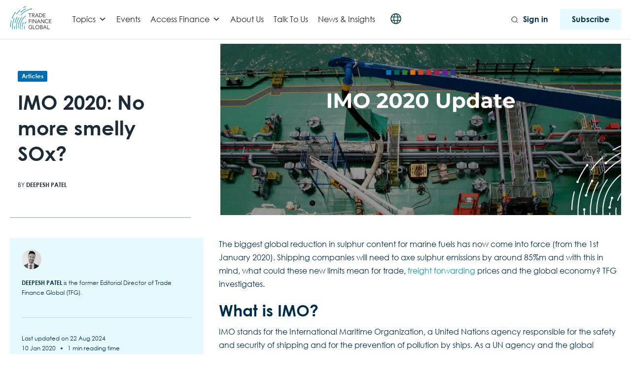

--- FILE ---
content_type: text/html; charset=UTF-8
request_url: https://www.tradefinanceglobal.com/posts/imo-2020-no-more-smelly-sox/
body_size: 43808
content:
<!DOCTYPE html>
<!--[if lt IE 7 ]><html class="ie ie6" lang="en"> <![endif]-->
<!--[if IE 7 ]><html class="ie ie7" lang="en"> <![endif]-->
<!--[if IE 8 ]><html class="ie ie8" lang="en"> <![endif]-->
<!--[if (gte IE 9)|!(IE)]><!-->
<html lang="en-GB"> <!--<![endif]-->
<head>
    <!-- Google tag (gtag.js) -->
<script async src="https://www.googletagmanager.com/gtag/js?id=G-88T0B6HL64"></script>
<script>
  window.dataLayer = window.dataLayer || [];
  function gtag(){dataLayer.push(arguments);}
  gtag('js', new Date());

  gtag('config', 'G-88T0B6HL64');
  gtag('config', 'G-TZ0KCPJ0MT'); 
</script>
<!-- Google Tag Manager -->
<script>(function(w,d,s,l,i){w[l]=w[l]||[];w[l].push({'gtm.start':
new Date().getTime(),event:'gtm.js'});var f=d.getElementsByTagName(s)[0],
j=d.createElement(s),dl=l!='dataLayer'?'&l='+l:'';j.async=true;j.src=
'https://www.googletagmanager.com/gtm.js?id='+i+dl;f.parentNode.insertBefore(j,f);
})(window,document,'script','dataLayer','GTM-WWWGBM');</script>
<!-- End Google Tag Manager -->
    <!-- Basic Page Needs
    ========================================================= -->
    <meta charset="UTF-8">
    <title>IMO 2020: No more smelly SOx?</title>

    <!--[if lt IE 9]>
    <script src="http://html5shim.googlecode.com/svn/trunk/html5.js"></script>
    <![endif]-->

    
    <!-- Mobile Specific Metas & Favicons
    ========================================================= -->
            <meta name="viewport" content="width=device-width, initial-scale=1.0, maximum-scale=1.0, user-scalable=no">
    
    
    
    
        <link rel="canonical" href="https://www.tradefinanceglobal.com/posts/imo-2020-no-more-smelly-sox/"/>        <!-- WordPress Stuff
    ========================================================= -->
    <link rel="pingback" href="https://www.tradefinanceglobal.com/xmlrpc.php" />
        <script type="text/javascript">
/* <![CDATA[ */
(()=>{var e={};e.g=function(){if("object"==typeof globalThis)return globalThis;try{return this||new Function("return this")()}catch(e){if("object"==typeof window)return window}}(),function({ampUrl:n,isCustomizePreview:t,isAmpDevMode:r,noampQueryVarName:o,noampQueryVarValue:s,disabledStorageKey:i,mobileUserAgents:a,regexRegex:c}){if("undefined"==typeof sessionStorage)return;const d=new RegExp(c);if(!a.some((e=>{const n=e.match(d);return!(!n||!new RegExp(n[1],n[2]).test(navigator.userAgent))||navigator.userAgent.includes(e)})))return;e.g.addEventListener("DOMContentLoaded",(()=>{const e=document.getElementById("amp-mobile-version-switcher");if(!e)return;e.hidden=!1;const n=e.querySelector("a[href]");n&&n.addEventListener("click",(()=>{sessionStorage.removeItem(i)}))}));const g=r&&["paired-browsing-non-amp","paired-browsing-amp"].includes(window.name);if(sessionStorage.getItem(i)||t||g)return;const u=new URL(location.href),m=new URL(n);m.hash=u.hash,u.searchParams.has(o)&&s===u.searchParams.get(o)?sessionStorage.setItem(i,"1"):m.href!==u.href&&(window.stop(),location.replace(m.href))}({"ampUrl":"https:\/\/www.tradefinanceglobal.com\/posts\/imo-2020-no-more-smelly-sox\/amp\/","noampQueryVarName":"noamp","noampQueryVarValue":"mobile","disabledStorageKey":"amp_mobile_redirect_disabled","mobileUserAgents":["Mobile","Android","Silk\/","Kindle","BlackBerry","Opera Mini","Opera Mobi"],"regexRegex":"^\\\/((?:.|\\n)+)\\\/([i]*)$","isCustomizePreview":false,"isAmpDevMode":false})})();
/* ]]> */
</script>
<meta name='robots' content='index, follow, max-image-preview:large, max-snippet:-1, max-video-preview:-1' />
	<style>img:is([sizes="auto" i], [sizes^="auto," i]) { contain-intrinsic-size: 3000px 1500px }</style>
	<script id="cookieyes" type="text/javascript" src="https://cdn-cookieyes.com/client_data/1195f39d2dfb695670360926/script.js"></script>
<!-- Google Tag Manager for WordPress by gtm4wp.com -->
<script data-cfasync="false" data-pagespeed-no-defer>
	var gtm4wp_datalayer_name = "dataLayer";
	var dataLayer = dataLayer || [];

	const gtm4wp_scrollerscript_debugmode         = true;
	const gtm4wp_scrollerscript_callbacktime      = 100;
	const gtm4wp_scrollerscript_readerlocation    = 150;
	const gtm4wp_scrollerscript_contentelementid  = "content";
	const gtm4wp_scrollerscript_scannertime       = 60;
</script>
<!-- End Google Tag Manager for WordPress by gtm4wp.com -->
	<!-- This site is optimized with the Yoast SEO Premium plugin v26.3 (Yoast SEO v26.3) - https://yoast.com/wordpress/plugins/seo/ -->
	<meta name="description" content="The biggest global reduction in sulphur content for marine fuels has now come into force (from the 1st January 2020). Shipping companies will need to axe sulphur emissions by around 85%m and with this in mind, what could these new limits mean for trade, freight forwarding prices and the global economy? TFG investigates." />
	<link rel="canonical" href="https://www.tradefinanceglobal.com/posts/imo-2020-no-more-smelly-sox/" />
	<meta property="og:locale" content="en_GB" />
	<meta property="og:type" content="article" />
	<meta property="og:title" content="IMO 2020: No more smelly SOx?" />
	<meta property="og:description" content="The biggest global reduction in sulphur content for marine fuels has now come into force (from the 1st January 2020). Shipping companies will need to axe sulphur emissions by around 85%m and with this in mind, what could these new limits mean for trade, freight forwarding prices and the global economy? TFG investigates." />
	<meta property="og:url" content="https://www.tradefinanceglobal.com/posts/imo-2020-no-more-smelly-sox/" />
	<meta property="article:published_time" content="2020-01-10T12:07:50+00:00" />
	<meta property="article:modified_time" content="2024-08-22T10:52:01+00:00" />
	<meta property="og:image" content="https://www.tradefinanceglobal.com/wp-content/uploads/2020/01/IMO-2020-Update-TFG-Freight-Forwarding-and-Sulhpur-Rules.jpg" />
	<meta property="og:image:width" content="1230" />
	<meta property="og:image:height" content="526" />
	<meta property="og:image:type" content="image/jpeg" />
	<meta name="author" content="Deepesh Patel" />
	<meta name="twitter:card" content="summary_large_image" />
	<meta name="twitter:creator" content="@deepeshapatel" />
	<meta name="twitter:label1" content="Written by" />
	<meta name="twitter:data1" content="Deepesh Patel" />
	<meta name="twitter:label2" content="Estimated reading time" />
	<meta name="twitter:data2" content="6 minutes" />
	<script type="application/ld+json" class="yoast-schema-graph">{"@context":"https://schema.org","@graph":[{"@type":"Article","@id":"https://www.tradefinanceglobal.com/posts/imo-2020-no-more-smelly-sox/#article","isPartOf":{"@id":"https://www.tradefinanceglobal.com/posts/imo-2020-no-more-smelly-sox/"},"author":{"name":"Deepesh Patel","@id":"https://www.tradefinanceglobal.com/#/schema/person/4ff023bd3c0ed46451fca142b65cfde0"},"headline":"IMO 2020: No more smelly SOx?","datePublished":"2020-01-10T12:07:50+00:00","dateModified":"2024-08-22T10:52:01+00:00","mainEntityOfPage":{"@id":"https://www.tradefinanceglobal.com/posts/imo-2020-no-more-smelly-sox/"},"wordCount":1115,"publisher":{"@id":"https://www.tradefinanceglobal.com/#organization"},"image":{"@id":"https://www.tradefinanceglobal.com/posts/imo-2020-no-more-smelly-sox/#primaryimage"},"thumbnailUrl":"https://www.tradefinanceglobal.com/wp-content/uploads/2020/01/IMO-2020-Update-TFG-Freight-Forwarding-and-Sulhpur-Rules.jpg","keywords":["HSFO","IMO 2020","International Maritime Organization","LFSO","LNG","pollution","sulphur limits","VLSFO"],"articleSection":["Articles","Featured","Freight Forwarding","Legal","Shipping &amp; Logistics","Trade Finance"],"inLanguage":"en-GB"},{"@type":["WebPage","CollectionPage"],"@id":"https://www.tradefinanceglobal.com/posts/imo-2020-no-more-smelly-sox/","url":"https://www.tradefinanceglobal.com/posts/imo-2020-no-more-smelly-sox/","name":"IMO 2020: No more smelly SOx?","isPartOf":{"@id":"https://www.tradefinanceglobal.com/#website"},"primaryImageOfPage":{"@id":"https://www.tradefinanceglobal.com/posts/imo-2020-no-more-smelly-sox/#primaryimage"},"image":{"@id":"https://www.tradefinanceglobal.com/posts/imo-2020-no-more-smelly-sox/#primaryimage"},"thumbnailUrl":"https://www.tradefinanceglobal.com/wp-content/uploads/2020/01/IMO-2020-Update-TFG-Freight-Forwarding-and-Sulhpur-Rules.jpg","datePublished":"2020-01-10T12:07:50+00:00","dateModified":"2024-08-22T10:52:01+00:00","description":"The biggest global reduction in sulphur content for marine fuels has now come into force (from the 1st January 2020). Shipping companies will need to axe sulphur emissions by around 85%m and with this in mind, what could these new limits mean for trade, freight forwarding prices and the global economy? TFG investigates.","breadcrumb":{"@id":"https://www.tradefinanceglobal.com/posts/imo-2020-no-more-smelly-sox/#breadcrumb"},"inLanguage":"en-GB"},{"@type":"ImageObject","inLanguage":"en-GB","@id":"https://www.tradefinanceglobal.com/posts/imo-2020-no-more-smelly-sox/#primaryimage","url":"https://www.tradefinanceglobal.com/wp-content/uploads/2020/01/IMO-2020-Update-TFG-Freight-Forwarding-and-Sulhpur-Rules.jpg","contentUrl":"https://www.tradefinanceglobal.com/wp-content/uploads/2020/01/IMO-2020-Update-TFG-Freight-Forwarding-and-Sulhpur-Rules.jpg","width":1230,"height":526,"caption":"IMO 2020 Update TFG Freight Forwarding and Sulhpur Rules"},{"@type":"BreadcrumbList","@id":"https://www.tradefinanceglobal.com/posts/imo-2020-no-more-smelly-sox/#breadcrumb","itemListElement":[{"@type":"ListItem","position":1,"name":"Home","item":"https://www.tradefinanceglobal.com/"},{"@type":"ListItem","position":2,"name":"Posts","item":"https://www.tradefinanceglobal.com/posts/"},{"@type":"ListItem","position":3,"name":"IMO 2020: No more smelly SOx?"}]},{"@type":"WebSite","@id":"https://www.tradefinanceglobal.com/#website","url":"https://www.tradefinanceglobal.com/","name":"Trade Finance Global","description":"","publisher":{"@id":"https://www.tradefinanceglobal.com/#organization"},"potentialAction":[{"@type":"SearchAction","target":{"@type":"EntryPoint","urlTemplate":"https://www.tradefinanceglobal.com/?s={search_term_string}"},"query-input":{"@type":"PropertyValueSpecification","valueRequired":true,"valueName":"search_term_string"}}],"inLanguage":"en-GB"},{"@type":"Organization","@id":"https://www.tradefinanceglobal.com/#organization","name":"Trade Finance Global","alternateName":"TFG","url":"https://www.tradefinanceglobal.com/","logo":{"@type":"ImageObject","inLanguage":"en-GB","@id":"https://www.tradefinanceglobal.com/#/schema/logo/image/","url":"https://www.tradefinanceglobal.com/wp-content/uploads/2020/04/cropped-TFG-Logo-scaled-1.jpg","contentUrl":"https://www.tradefinanceglobal.com/wp-content/uploads/2020/04/cropped-TFG-Logo-scaled-1.jpg","width":1300,"height":722,"caption":"Trade Finance Global"},"image":{"@id":"https://www.tradefinanceglobal.com/#/schema/logo/image/"},"sameAs":["https://www.instagram.com/tradefinance/","https://www.linkedin.com/company/trade-finance-global","https://uk.pinterest.com/tradefinanceglo/","https://www.youtube.com/tradefinanceglobal","https://x.com/tradefinglobal"]},{"@type":"Person","@id":"https://www.tradefinanceglobal.com/#/schema/person/4ff023bd3c0ed46451fca142b65cfde0","name":"Deepesh Patel","image":{"@type":"ImageObject","inLanguage":"en-GB","@id":"https://www.tradefinanceglobal.com/#/schema/person/image/","url":"https://secure.gravatar.com/avatar/c5c7f46c74d085beb1f2c4863fc91b31?s=96&d=mm&r=g","contentUrl":"https://secure.gravatar.com/avatar/c5c7f46c74d085beb1f2c4863fc91b31?s=96&d=mm&r=g","caption":"Deepesh Patel"},"description":"Deepesh Patel is the former Editorial Director of Trade Finance Global (TFG).","sameAs":["https://www.tradefinanceglobal.com","https://www.linkedin.com/in/deepeshpatel/","https://x.com/deepeshapatel"],"gender":"male","knowsAbout":["Tradetech","Trade Finance"],"knowsLanguage":["English","Gujarati"],"jobTitle":"Former Editor-in-Chief","worksFor":"Trade Finance Global","url":"https://www.tradefinanceglobal.com/posts/author/deepesh-patel/"}]}</script>
	<!-- / Yoast SEO Premium plugin. -->


<link rel='dns-prefetch' href='//js.hs-scripts.com' />
<link rel='dns-prefetch' href='//fonts.googleapis.com' />
<link rel='dns-prefetch' href='//www.googletagmanager.com' />
<link rel="alternate" type="application/rss+xml" title=" &raquo; Feed" href="https://www.tradefinanceglobal.com/feed/" />
<link rel="alternate" type="application/rss+xml" title=" &raquo; Comments Feed" href="https://www.tradefinanceglobal.com/comments/feed/" />
<link rel='stylesheet' id='headers-css' href='https://www.tradefinanceglobal.com/wp-content/themes/inovado/framework/css/headers.css?ver=1' type='text/css' media='all' />
<link rel='stylesheet' id='stylesheet-css' href='https://www.tradefinanceglobal.com/wp-content/themes/trade-finance-global-wp/style.css?ver=1' type='text/css' media='all' />
<link rel='stylesheet' id='retina-css' href='https://www.tradefinanceglobal.com/wp-content/themes/inovado/framework/css/retina.css?ver=1' type='text/css' media='only screen and (-webkit-min-device-pixel-ratio: 2)' />
<link rel='stylesheet' id='responsive-css' href='https://www.tradefinanceglobal.com/wp-content/themes/inovado/framework/css/responsive.css?ver=1' type='text/css' media='all' />
<link rel='stylesheet' id='wp-block-library-css' href='https://www.tradefinanceglobal.com/wp-content/plugins/gutenberg/build/styles/block-library/style.css?ver=22.0.0' type='text/css' media='all' />
<style id='elasticpress-related-posts-style-inline-css' type='text/css'>
.editor-styles-wrapper .wp-block-elasticpress-related-posts ul,.wp-block-elasticpress-related-posts ul{list-style-type:none;padding:0}.editor-styles-wrapper .wp-block-elasticpress-related-posts ul li a>div{display:inline}

</style>
<style id='classic-theme-styles-inline-css' type='text/css'>
/*! This file is auto-generated */
.wp-block-button__link{color:#fff;background-color:#32373c;border-radius:9999px;box-shadow:none;text-decoration:none;padding:calc(.667em + 2px) calc(1.333em + 2px);font-size:1.125em}.wp-block-file__button{background:#32373c;color:#fff;text-decoration:none}
</style>
<style id='global-styles-inline-css' type='text/css'>
:root{--wp--preset--aspect-ratio--square: 1;--wp--preset--aspect-ratio--4-3: 4/3;--wp--preset--aspect-ratio--3-4: 3/4;--wp--preset--aspect-ratio--3-2: 3/2;--wp--preset--aspect-ratio--2-3: 2/3;--wp--preset--aspect-ratio--16-9: 16/9;--wp--preset--aspect-ratio--9-16: 9/16;--wp--preset--color--black: #000000;--wp--preset--color--cyan-bluish-gray: #abb8c3;--wp--preset--color--white: #ffffff;--wp--preset--color--pale-pink: #f78da7;--wp--preset--color--vivid-red: #cf2e2e;--wp--preset--color--luminous-vivid-orange: #ff6900;--wp--preset--color--luminous-vivid-amber: #fcb900;--wp--preset--color--light-green-cyan: #7bdcb5;--wp--preset--color--vivid-green-cyan: #00d084;--wp--preset--color--pale-cyan-blue: #8ed1fc;--wp--preset--color--vivid-cyan-blue: #0693e3;--wp--preset--color--vivid-purple: #9b51e0;--wp--preset--gradient--vivid-cyan-blue-to-vivid-purple: linear-gradient(135deg,rgb(6,147,227) 0%,rgb(155,81,224) 100%);--wp--preset--gradient--light-green-cyan-to-vivid-green-cyan: linear-gradient(135deg,rgb(122,220,180) 0%,rgb(0,208,130) 100%);--wp--preset--gradient--luminous-vivid-amber-to-luminous-vivid-orange: linear-gradient(135deg,rgb(252,185,0) 0%,rgb(255,105,0) 100%);--wp--preset--gradient--luminous-vivid-orange-to-vivid-red: linear-gradient(135deg,rgb(255,105,0) 0%,rgb(207,46,46) 100%);--wp--preset--gradient--very-light-gray-to-cyan-bluish-gray: linear-gradient(135deg,rgb(238,238,238) 0%,rgb(169,184,195) 100%);--wp--preset--gradient--cool-to-warm-spectrum: linear-gradient(135deg,rgb(74,234,220) 0%,rgb(151,120,209) 20%,rgb(207,42,186) 40%,rgb(238,44,130) 60%,rgb(251,105,98) 80%,rgb(254,248,76) 100%);--wp--preset--gradient--blush-light-purple: linear-gradient(135deg,rgb(255,206,236) 0%,rgb(152,150,240) 100%);--wp--preset--gradient--blush-bordeaux: linear-gradient(135deg,rgb(254,205,165) 0%,rgb(254,45,45) 50%,rgb(107,0,62) 100%);--wp--preset--gradient--luminous-dusk: linear-gradient(135deg,rgb(255,203,112) 0%,rgb(199,81,192) 50%,rgb(65,88,208) 100%);--wp--preset--gradient--pale-ocean: linear-gradient(135deg,rgb(255,245,203) 0%,rgb(182,227,212) 50%,rgb(51,167,181) 100%);--wp--preset--gradient--electric-grass: linear-gradient(135deg,rgb(202,248,128) 0%,rgb(113,206,126) 100%);--wp--preset--gradient--midnight: linear-gradient(135deg,rgb(2,3,129) 0%,rgb(40,116,252) 100%);--wp--preset--font-size--small: 13px;--wp--preset--font-size--medium: 20px;--wp--preset--font-size--large: 36px;--wp--preset--font-size--x-large: 42px;--wp--preset--spacing--20: 0.44rem;--wp--preset--spacing--30: 0.67rem;--wp--preset--spacing--40: 1rem;--wp--preset--spacing--50: 1.5rem;--wp--preset--spacing--60: 2.25rem;--wp--preset--spacing--70: 3.38rem;--wp--preset--spacing--80: 5.06rem;--wp--preset--shadow--natural: 6px 6px 9px rgba(0, 0, 0, 0.2);--wp--preset--shadow--deep: 12px 12px 50px rgba(0, 0, 0, 0.4);--wp--preset--shadow--sharp: 6px 6px 0px rgba(0, 0, 0, 0.2);--wp--preset--shadow--outlined: 6px 6px 0px -3px rgb(255, 255, 255), 6px 6px rgb(0, 0, 0);--wp--preset--shadow--crisp: 6px 6px 0px rgb(0, 0, 0);}:where(.is-layout-flex){gap: 0.5em;}:where(.is-layout-grid){gap: 0.5em;}body .is-layout-flex{display: flex;}.is-layout-flex{flex-wrap: wrap;align-items: center;}.is-layout-flex > :is(*, div){margin: 0;}body .is-layout-grid{display: grid;}.is-layout-grid > :is(*, div){margin: 0;}:where(.wp-block-columns.is-layout-flex){gap: 2em;}:where(.wp-block-columns.is-layout-grid){gap: 2em;}:where(.wp-block-post-template.is-layout-flex){gap: 1.25em;}:where(.wp-block-post-template.is-layout-grid){gap: 1.25em;}.has-black-color{color: var(--wp--preset--color--black) !important;}.has-cyan-bluish-gray-color{color: var(--wp--preset--color--cyan-bluish-gray) !important;}.has-white-color{color: var(--wp--preset--color--white) !important;}.has-pale-pink-color{color: var(--wp--preset--color--pale-pink) !important;}.has-vivid-red-color{color: var(--wp--preset--color--vivid-red) !important;}.has-luminous-vivid-orange-color{color: var(--wp--preset--color--luminous-vivid-orange) !important;}.has-luminous-vivid-amber-color{color: var(--wp--preset--color--luminous-vivid-amber) !important;}.has-light-green-cyan-color{color: var(--wp--preset--color--light-green-cyan) !important;}.has-vivid-green-cyan-color{color: var(--wp--preset--color--vivid-green-cyan) !important;}.has-pale-cyan-blue-color{color: var(--wp--preset--color--pale-cyan-blue) !important;}.has-vivid-cyan-blue-color{color: var(--wp--preset--color--vivid-cyan-blue) !important;}.has-vivid-purple-color{color: var(--wp--preset--color--vivid-purple) !important;}.has-black-background-color{background-color: var(--wp--preset--color--black) !important;}.has-cyan-bluish-gray-background-color{background-color: var(--wp--preset--color--cyan-bluish-gray) !important;}.has-white-background-color{background-color: var(--wp--preset--color--white) !important;}.has-pale-pink-background-color{background-color: var(--wp--preset--color--pale-pink) !important;}.has-vivid-red-background-color{background-color: var(--wp--preset--color--vivid-red) !important;}.has-luminous-vivid-orange-background-color{background-color: var(--wp--preset--color--luminous-vivid-orange) !important;}.has-luminous-vivid-amber-background-color{background-color: var(--wp--preset--color--luminous-vivid-amber) !important;}.has-light-green-cyan-background-color{background-color: var(--wp--preset--color--light-green-cyan) !important;}.has-vivid-green-cyan-background-color{background-color: var(--wp--preset--color--vivid-green-cyan) !important;}.has-pale-cyan-blue-background-color{background-color: var(--wp--preset--color--pale-cyan-blue) !important;}.has-vivid-cyan-blue-background-color{background-color: var(--wp--preset--color--vivid-cyan-blue) !important;}.has-vivid-purple-background-color{background-color: var(--wp--preset--color--vivid-purple) !important;}.has-black-border-color{border-color: var(--wp--preset--color--black) !important;}.has-cyan-bluish-gray-border-color{border-color: var(--wp--preset--color--cyan-bluish-gray) !important;}.has-white-border-color{border-color: var(--wp--preset--color--white) !important;}.has-pale-pink-border-color{border-color: var(--wp--preset--color--pale-pink) !important;}.has-vivid-red-border-color{border-color: var(--wp--preset--color--vivid-red) !important;}.has-luminous-vivid-orange-border-color{border-color: var(--wp--preset--color--luminous-vivid-orange) !important;}.has-luminous-vivid-amber-border-color{border-color: var(--wp--preset--color--luminous-vivid-amber) !important;}.has-light-green-cyan-border-color{border-color: var(--wp--preset--color--light-green-cyan) !important;}.has-vivid-green-cyan-border-color{border-color: var(--wp--preset--color--vivid-green-cyan) !important;}.has-pale-cyan-blue-border-color{border-color: var(--wp--preset--color--pale-cyan-blue) !important;}.has-vivid-cyan-blue-border-color{border-color: var(--wp--preset--color--vivid-cyan-blue) !important;}.has-vivid-purple-border-color{border-color: var(--wp--preset--color--vivid-purple) !important;}.has-vivid-cyan-blue-to-vivid-purple-gradient-background{background: var(--wp--preset--gradient--vivid-cyan-blue-to-vivid-purple) !important;}.has-light-green-cyan-to-vivid-green-cyan-gradient-background{background: var(--wp--preset--gradient--light-green-cyan-to-vivid-green-cyan) !important;}.has-luminous-vivid-amber-to-luminous-vivid-orange-gradient-background{background: var(--wp--preset--gradient--luminous-vivid-amber-to-luminous-vivid-orange) !important;}.has-luminous-vivid-orange-to-vivid-red-gradient-background{background: var(--wp--preset--gradient--luminous-vivid-orange-to-vivid-red) !important;}.has-very-light-gray-to-cyan-bluish-gray-gradient-background{background: var(--wp--preset--gradient--very-light-gray-to-cyan-bluish-gray) !important;}.has-cool-to-warm-spectrum-gradient-background{background: var(--wp--preset--gradient--cool-to-warm-spectrum) !important;}.has-blush-light-purple-gradient-background{background: var(--wp--preset--gradient--blush-light-purple) !important;}.has-blush-bordeaux-gradient-background{background: var(--wp--preset--gradient--blush-bordeaux) !important;}.has-luminous-dusk-gradient-background{background: var(--wp--preset--gradient--luminous-dusk) !important;}.has-pale-ocean-gradient-background{background: var(--wp--preset--gradient--pale-ocean) !important;}.has-electric-grass-gradient-background{background: var(--wp--preset--gradient--electric-grass) !important;}.has-midnight-gradient-background{background: var(--wp--preset--gradient--midnight) !important;}.has-small-font-size{font-size: var(--wp--preset--font-size--small) !important;}.has-medium-font-size{font-size: var(--wp--preset--font-size--medium) !important;}.has-large-font-size{font-size: var(--wp--preset--font-size--large) !important;}.has-x-large-font-size{font-size: var(--wp--preset--font-size--x-large) !important;}
:where(.wp-block-columns.is-layout-flex){gap: 2em;}:where(.wp-block-columns.is-layout-grid){gap: 2em;}
:root :where(.wp-block-pullquote){font-size: 1.5em;line-height: 1.6;}
:where(.wp-block-post-template.is-layout-flex){gap: 1.25em;}:where(.wp-block-post-template.is-layout-grid){gap: 1.25em;}
:where(.wp-block-term-template.is-layout-flex){gap: 1.25em;}:where(.wp-block-term-template.is-layout-grid){gap: 1.25em;}
</style>
<link rel='stylesheet' id='dashicons-css' href='https://www.tradefinanceglobal.com/wp-includes/css/dashicons.min.css?ver=6.7.2' type='text/css' media='all' />
<link rel='stylesheet' id='ep_general_styles-css' href='https://www.tradefinanceglobal.com/wp-content/plugins/elasticpress/dist/css/general-styles.css?ver=66295efe92a630617c00' type='text/css' media='all' />
<link rel='stylesheet' id='swiper-style-css' href='https://www.tradefinanceglobal.com/wp-content/themes/trade-finance-global-wp/js/swiper.min.css?ver=6.7.2' type='text/css' media='all' />
<link rel='stylesheet' id='pdf-flipbook-style-css' href='https://www.tradefinanceglobal.com/wp-content/themes/trade-finance-global-wp/js/pdf-flipbook/css/min.css?ver=6.7.2' type='text/css' media='all' />
<link rel='stylesheet' id='pdf-flipbook-themify-icon-style-css' href='https://www.tradefinanceglobal.com/wp-content/themes/trade-finance-global-wp/js/pdf-flipbook/css/themify-icons.min.css?ver=6.7.2' type='text/css' media='all' />
<link crossorigin="anonymous" rel='stylesheet' id='wpb-google-fonts-css' href='https://fonts.googleapis.com/css?family=Lato%3A300%2C400%2C700&#038;ver=6.7.2' type='text/css' media='all' />
<link rel='stylesheet' id='theme-style-css' href='https://www.tradefinanceglobal.com/wp-content/themes/trade-finance-global-wp/dist/css/styles.css?ver=1731901090' type='text/css' media='all' />
<link crossorigin="anonymous" rel='stylesheet' id='options_typography_Open+Sans:400,600-css' href='https://fonts.googleapis.com/css?family=Open+Sans:400,600' type='text/css' media='all' />
<link rel='stylesheet' id='elasticpress-facets-css' href='https://www.tradefinanceglobal.com/wp-content/plugins/elasticpress/dist/css/facets-styles.css?ver=e96caca972beab457d95' type='text/css' media='all' />
<link rel='stylesheet' id='elementor-frontend-css' href='https://www.tradefinanceglobal.com/wp-content/plugins/elementor/assets/css/frontend.min.css?ver=3.31.2' type='text/css' media='all' />
<link rel='stylesheet' id='eael-general-css' href='https://www.tradefinanceglobal.com/wp-content/plugins/essential-addons-for-elementor-lite/assets/front-end/css/view/general.min.css?ver=6.2.4' type='text/css' media='all' />
<script type="text/javascript" src="https://www.tradefinanceglobal.com/wp-content/themes/trade-finance-global-wp/js/jquery.min.js" id="jquery-js"></script>
<script type="text/javascript" src="https://www.tradefinanceglobal.com/wp-content/plugins/duracelltomi-google-tag-manager/dist/js/analytics-talk-content-tracking.js?ver=1.22.1" id="gtm4wp-scroll-tracking-js"></script>
<script type="text/javascript" id="ajax-login-script-js-extra">
/* <![CDATA[ */
var ajax_login_object = {"ajaxurl":"https:\/\/www.tradefinanceglobal.com\/wp-admin\/admin-ajax.php","loadingmessage":"Sending user info, please wait..."};
/* ]]> */
</script>
<script type="text/javascript" src="https://www.tradefinanceglobal.com/wp-content/themes/trade-finance-global-wp/js/ajax-login-script.js?ver=6.7.2" id="ajax-login-script-js"></script>
<link rel="https://api.w.org/" href="https://www.tradefinanceglobal.com/wp-json/" /><link rel="alternate" title="JSON" type="application/json" href="https://www.tradefinanceglobal.com/wp-json/wp/v2/posts/27936" /><link rel="EditURI" type="application/rsd+xml" title="RSD" href="https://www.tradefinanceglobal.com/xmlrpc.php?rsd" />
<meta name="generator" content="WordPress 6.7.2" />
<link rel='shortlink' href='https://www.tradefinanceglobal.com/?p=27936' />
<link rel="alternate" title="oEmbed (JSON)" type="application/json+oembed" href="https://www.tradefinanceglobal.com/wp-json/oembed/1.0/embed?url=https%3A%2F%2Fwww.tradefinanceglobal.com%2Fposts%2Fimo-2020-no-more-smelly-sox%2F" />
<link rel="alternate" title="oEmbed (XML)" type="text/xml+oembed" href="https://www.tradefinanceglobal.com/wp-json/oembed/1.0/embed?url=https%3A%2F%2Fwww.tradefinanceglobal.com%2Fposts%2Fimo-2020-no-more-smelly-sox%2F&#038;format=xml" />
<meta name="generator" content="Site Kit by Google 1.168.0" />			<!-- DO NOT COPY THIS SNIPPET! Start of Page Analytics Tracking for HubSpot WordPress plugin v11.3.21-->
			<script class="hsq-set-content-id" data-content-id="blog-post">
				var _hsq = _hsq || [];
				_hsq.push(["setContentType", "blog-post"]);
			</script>
			<!-- DO NOT COPY THIS SNIPPET! End of Page Analytics Tracking for HubSpot WordPress plugin -->
			  <script src="https://cdn.onesignal.com/sdks/web/v16/OneSignalSDK.page.js" defer></script>
  <script>
          window.OneSignalDeferred = window.OneSignalDeferred || [];
          OneSignalDeferred.push(async function(OneSignal) {
            await OneSignal.init({
              appId: "6d3d897a-9015-429f-90f4-642084fc0499",
              serviceWorkerOverrideForTypical: true,
              path: "https://www.tradefinanceglobal.com/wp-content/plugins/onesignal-free-web-push-notifications/sdk_files/",
              serviceWorkerParam: { scope: "/wp-content/plugins/onesignal-free-web-push-notifications/sdk_files/push/onesignal/" },
              serviceWorkerPath: "OneSignalSDKWorker.js",
            });
          });

          // Unregister the legacy OneSignal service worker to prevent scope conflicts
          if (navigator.serviceWorker) {
            navigator.serviceWorker.getRegistrations().then((registrations) => {
              // Iterate through all registered service workers
              registrations.forEach((registration) => {
                // Check the script URL to identify the specific service worker
                if (registration.active && registration.active.scriptURL.includes('OneSignalSDKWorker.js.php')) {
                  // Unregister the service worker
                  registration.unregister().then((success) => {
                    if (success) {
                      console.log('OneSignalSW: Successfully unregistered:', registration.active.scriptURL);
                    } else {
                      console.log('OneSignalSW: Failed to unregister:', registration.active.scriptURL);
                    }
                  });
                }
              });
            }).catch((error) => {
              console.error('Error fetching service worker registrations:', error);
            });
        }
        </script>
<!-- Schema optimized by Schema Pro --><script type="application/ld+json">{"@context":"https://schema.org","@type":"Person","name":"Deepesh Patel","image":{"@type":"ImageObject","url":"https://secure.gravatar.com/avatar/c5c7f46c74d085beb1f2c4863fc91b31?s=96&#038;d=mm&#038;r=g","width":96,"height":96}}</script><!-- / Schema optimized by Schema Pro --><!-- site-navigation-element Schema optimized by Schema Pro --><script type="application/ld+json">{"@context":"https:\/\/schema.org","@graph":[{"@context":"https:\/\/schema.org","@type":"SiteNavigationElement","id":"site-navigation","name":"","url":""}]}</script><!-- / site-navigation-element Schema optimized by Schema Pro --><!-- sitelink-search-box Schema optimized by Schema Pro --><script type="application/ld+json">{"@context":"https:\/\/schema.org","@type":"WebSite","name":"Trade Finance Global","url":"https:\/\/www.tradefinanceglobal.com","potentialAction":[{"@type":"SearchAction","target":"https:\/\/www.tradefinanceglobal.com\/?s={search_term_string}","query-input":"required name=search_term_string"}]}</script><!-- / sitelink-search-box Schema optimized by Schema Pro --><!-- breadcrumb Schema optimized by Schema Pro --><script type="application/ld+json">{"@context":"https:\/\/schema.org","@type":"BreadcrumbList","itemListElement":[{"@type":"ListItem","position":1,"item":{"@id":"https:\/\/www.tradefinanceglobal.com\/","name":"Home"}},{"@type":"ListItem","position":2,"item":{"@id":"https:\/\/www.tradefinanceglobal.com\/posts\/imo-2020-no-more-smelly-sox\/","name":"IMO 2020: No more smelly SOx?"}}]}</script><!-- / breadcrumb Schema optimized by Schema Pro --><link rel="alternate" type="text/html" media="only screen and (max-width: 640px)" href="https://www.tradefinanceglobal.com/posts/imo-2020-no-more-smelly-sox/amp/">
<!-- Google Tag Manager for WordPress by gtm4wp.com -->
<!-- GTM Container placement set to automatic -->
<script data-cfasync="false" data-pagespeed-no-defer type="text/javascript">
	var dataLayer_content = {"visitorLoginState":"logged-out","visitorType":"visitor-logged-out","pagePostType":"post","pagePostType2":"single-post","pageCategory":["articles","featured","freight-forwarding","legal","shipping-logistics","trade-finance"],"pageAttributes":["hsfo","imo-2020","international-maritime-organization","lfso","lng","pollution","sulphur-limits","vlsfo"],"pagePostAuthor":"Deepesh Patel","browserName":"","browserVersion":"","browserEngineName":"","browserEngineVersion":"","osName":"","osVersion":"","deviceType":"bot","deviceManufacturer":"","deviceModel":""};
	dataLayer.push( dataLayer_content );
</script>
<script data-cfasync="false" data-pagespeed-no-defer type="text/javascript">
(function(w,d,s,l,i){w[l]=w[l]||[];w[l].push({'gtm.start':
new Date().getTime(),event:'gtm.js'});var f=d.getElementsByTagName(s)[0],
j=d.createElement(s),dl=l!='dataLayer'?'&l='+l:'';j.async=true;j.src=
'//www.googletagmanager.com/gtm.js?id='+i+dl;f.parentNode.insertBefore(j,f);
})(window,document,'script','dataLayer','GTM-WWWGBM');
</script>
<!-- End Google Tag Manager for WordPress by gtm4wp.com -->	<script type="text/javascript" src="https://maps.google.com/maps/api/js?sensor=false"></script>
	<meta name="generator" content="Elementor 3.31.2; features: e_font_icon_svg, additional_custom_breakpoints, e_element_cache; settings: css_print_method-external, google_font-enabled, font_display-swap">
			<style>
				.e-con.e-parent:nth-of-type(n+4):not(.e-lazyloaded):not(.e-no-lazyload),
				.e-con.e-parent:nth-of-type(n+4):not(.e-lazyloaded):not(.e-no-lazyload) * {
					background-image: none !important;
				}
				@media screen and (max-height: 1024px) {
					.e-con.e-parent:nth-of-type(n+3):not(.e-lazyloaded):not(.e-no-lazyload),
					.e-con.e-parent:nth-of-type(n+3):not(.e-lazyloaded):not(.e-no-lazyload) * {
						background-image: none !important;
					}
				}
				@media screen and (max-height: 640px) {
					.e-con.e-parent:nth-of-type(n+2):not(.e-lazyloaded):not(.e-no-lazyload),
					.e-con.e-parent:nth-of-type(n+2):not(.e-lazyloaded):not(.e-no-lazyload) * {
						background-image: none !important;
					}
				}
			</style>
			<style>#amp-mobile-version-switcher{left:0;position:absolute;width:100%;z-index:100}#amp-mobile-version-switcher>a{background-color:#444;border:0;color:#eaeaea;display:block;font-family:-apple-system,BlinkMacSystemFont,Segoe UI,Roboto,Oxygen-Sans,Ubuntu,Cantarell,Helvetica Neue,sans-serif;font-size:16px;font-weight:600;padding:15px 0;text-align:center;-webkit-text-decoration:none;text-decoration:none}#amp-mobile-version-switcher>a:active,#amp-mobile-version-switcher>a:focus,#amp-mobile-version-switcher>a:hover{-webkit-text-decoration:underline;text-decoration:underline}</style>			<style id="wpsp-style-frontend"></style>
			<link rel="icon" href="https://www.tradefinanceglobal.com/wp-content/uploads/2014/11/cropped-apple-icon-144x144-1-32x32.jpg" sizes="32x32" />
<link rel="icon" href="https://www.tradefinanceglobal.com/wp-content/uploads/2014/11/cropped-apple-icon-144x144-1-192x192.jpg" sizes="192x192" />
<link rel="apple-touch-icon" href="https://www.tradefinanceglobal.com/wp-content/uploads/2014/11/cropped-apple-icon-144x144-1-180x180.jpg" />
<meta name="msapplication-TileImage" content="https://www.tradefinanceglobal.com/wp-content/uploads/2014/11/cropped-apple-icon-144x144-1-270x270.jpg" />

	<style>
		
				
		 		@media only screen and (max-width: 767px) {
			#topbar .callus{ background: #efefef; }	
		}
				
				
				
		
		
			.title{
				display:block;
				line-height: 1 !important;
				background: none;
				margin:0 0 20px 0;
				border-bottom:1px solid #f1f1f1;
				
			}

			.title span{
				display:inline-block;
				line-height: 1 !important;
				background: none;
				margin: 0 0 -1px 0;
				padding: 0 0 10px 0;
				border-bottom:1px solid #cccccc;
			}

				
				
	</style>

		<style type="text/css" id="wp-custom-css">
			.company_logo img {
    height: 200px;
    object-fit: contain;
}
.author-bio .bold {
    font-weight:300 !important;
 
}
.author-bio .bold:first-child {
    font-weight: 600 !important;
    text-transform: uppercase !important;
}
@media  (max-width: 1200px) {
	.wp-block-buttons > .wp-block-button.wp-block-button__width-25 {
  width: unset !important;
}
}
@media  (max-width: 1150px) {
	.wp-block-buttons > .wp-block-button.wp-block-button__width-25 {
  width: unset !important;
}
}
@media  (max-width: 992px) {
	.wp-block-buttons > .wp-block-button.wp-block-button__width-25 {
  width: unset !important;
}

}
}

@media  (max-width: 576px) {
		.wp-block-button__link {

	font-size: 12px !important !important;
}
	.wp-block-buttons > .wp-block-button.wp-block-button__width-25 {
  width: unset !important;
}
}
@media  (max-width: 480px) {
.single-post-content .is-layout-flex {
	flex-direction: column;
}
.single-post-content .wp-block-buttons > .wp-block-button.wp-block-button__width-25 {
	width: 100% !important;
}
.single-post-content .wp-block-buttons > .wp-block-button {
	display: inline-block;
	margin: 0;
	width: 100% !important;
}
.wp-block-button__link {
    font-size: 14px !important;
    width: 100%;
  }
	.wp-block-button__link {

	font-size: 12px !important !important;
}
}
.single-post .single-post-content { text-align: left !important;}
.content > .d-grid {
  scroll-margin-top: 200px; 
}

/*hiding some elements during transition - glee*/
section.full-width.block-slider_with_image.py-10{
    display: none;
}
/*table content style replicate - glee*/
li.content-list:hover {
	    color: #006db3!important;
}

/* Hide issue date in single edition and its template page */
.single-edition .issue-date, .page-template-page-editions .issue-date {
	display:none;
}

		</style>
		<style type="text/css">@charset "UTF-8";/** THIS FILE IS AUTOMATICALLY GENERATED - DO NOT MAKE MANUAL EDITS! **//** Custom CSS should be added to Mega Menu > Menu Themes > Custom Styling **/.mega-menu-last-modified-1768236346 { content: 'Monday 12th January 2026 16:45:46 UTC'; }#mega-menu-wrap-main_navigation, #mega-menu-wrap-main_navigation #mega-menu-main_navigation, #mega-menu-wrap-main_navigation #mega-menu-main_navigation ul.mega-sub-menu, #mega-menu-wrap-main_navigation #mega-menu-main_navigation li.mega-menu-item, #mega-menu-wrap-main_navigation #mega-menu-main_navigation li.mega-menu-row, #mega-menu-wrap-main_navigation #mega-menu-main_navigation li.mega-menu-column, #mega-menu-wrap-main_navigation #mega-menu-main_navigation a.mega-menu-link, #mega-menu-wrap-main_navigation #mega-menu-main_navigation span.mega-menu-badge, #mega-menu-wrap-main_navigation button.mega-close, #mega-menu-wrap-main_navigation button.mega-toggle-standard {transition: none;border-radius: 0;box-shadow: none;background: none;border: 0;bottom: auto;box-sizing: border-box;clip: auto;color: #222;display: block;float: none;font-family: inherit;font-size: 14px;height: auto;left: auto;line-height: 1.7;list-style-type: none;margin: 0;min-height: auto;max-height: none;min-width: auto;max-width: none;opacity: 1;outline: none;overflow: visible;padding: 0;position: relative;pointer-events: auto;right: auto;text-align: left;text-decoration: none;text-indent: 0;text-transform: none;transform: none;top: auto;vertical-align: baseline;visibility: inherit;width: auto;word-wrap: break-word;white-space: normal;-webkit-tap-highlight-color: transparent;}#mega-menu-wrap-main_navigation:before, #mega-menu-wrap-main_navigation #mega-menu-main_navigation:before, #mega-menu-wrap-main_navigation #mega-menu-main_navigation ul.mega-sub-menu:before, #mega-menu-wrap-main_navigation #mega-menu-main_navigation li.mega-menu-item:before, #mega-menu-wrap-main_navigation #mega-menu-main_navigation li.mega-menu-row:before, #mega-menu-wrap-main_navigation #mega-menu-main_navigation li.mega-menu-column:before, #mega-menu-wrap-main_navigation #mega-menu-main_navigation a.mega-menu-link:before, #mega-menu-wrap-main_navigation #mega-menu-main_navigation span.mega-menu-badge:before, #mega-menu-wrap-main_navigation button.mega-close:before, #mega-menu-wrap-main_navigation button.mega-toggle-standard:before, #mega-menu-wrap-main_navigation:after, #mega-menu-wrap-main_navigation #mega-menu-main_navigation:after, #mega-menu-wrap-main_navigation #mega-menu-main_navigation ul.mega-sub-menu:after, #mega-menu-wrap-main_navigation #mega-menu-main_navigation li.mega-menu-item:after, #mega-menu-wrap-main_navigation #mega-menu-main_navigation li.mega-menu-row:after, #mega-menu-wrap-main_navigation #mega-menu-main_navigation li.mega-menu-column:after, #mega-menu-wrap-main_navigation #mega-menu-main_navigation a.mega-menu-link:after, #mega-menu-wrap-main_navigation #mega-menu-main_navigation span.mega-menu-badge:after, #mega-menu-wrap-main_navigation button.mega-close:after, #mega-menu-wrap-main_navigation button.mega-toggle-standard:after {display: none;}#mega-menu-wrap-main_navigation {border-radius: 0px;}@media only screen and (min-width: 769px) {#mega-menu-wrap-main_navigation {background: #fff;}}#mega-menu-wrap-main_navigation.mega-keyboard-navigation .mega-menu-toggle:focus, #mega-menu-wrap-main_navigation.mega-keyboard-navigation .mega-toggle-block:focus, #mega-menu-wrap-main_navigation.mega-keyboard-navigation .mega-toggle-block a:focus, #mega-menu-wrap-main_navigation.mega-keyboard-navigation .mega-toggle-block .mega-search input[type=text]:focus, #mega-menu-wrap-main_navigation.mega-keyboard-navigation .mega-toggle-block button.mega-toggle-animated:focus, #mega-menu-wrap-main_navigation.mega-keyboard-navigation #mega-menu-main_navigation a:focus, #mega-menu-wrap-main_navigation.mega-keyboard-navigation #mega-menu-main_navigation span:focus, #mega-menu-wrap-main_navigation.mega-keyboard-navigation #mega-menu-main_navigation input:focus, #mega-menu-wrap-main_navigation.mega-keyboard-navigation #mega-menu-main_navigation li.mega-menu-item a.mega-menu-link:focus, #mega-menu-wrap-main_navigation.mega-keyboard-navigation #mega-menu-main_navigation form.mega-search-open:has(input[type=text]:focus), #mega-menu-wrap-main_navigation.mega-keyboard-navigation #mega-menu-main_navigation + button.mega-close:focus {outline-style: solid;outline-width: 3px;outline-color: #109cde;outline-offset: -3px;}#mega-menu-wrap-main_navigation.mega-keyboard-navigation .mega-toggle-block button.mega-toggle-animated:focus {outline-offset: 2px;}#mega-menu-wrap-main_navigation.mega-keyboard-navigation > li.mega-menu-item > a.mega-menu-link:focus {background: #fff;color: #222;font-weight: normal;text-decoration: none;border-color: #fff;}@media only screen and (max-width: 768px) {#mega-menu-wrap-main_navigation.mega-keyboard-navigation > li.mega-menu-item > a.mega-menu-link:focus {color: #fff;background: #333;}}#mega-menu-wrap-main_navigation #mega-menu-main_navigation {text-align: left;padding: 0px;}#mega-menu-wrap-main_navigation #mega-menu-main_navigation a.mega-menu-link {cursor: pointer;display: inline;}#mega-menu-wrap-main_navigation #mega-menu-main_navigation a.mega-menu-link .mega-description-group {vertical-align: middle;display: inline-block;transition: none;}#mega-menu-wrap-main_navigation #mega-menu-main_navigation a.mega-menu-link .mega-description-group .mega-menu-title, #mega-menu-wrap-main_navigation #mega-menu-main_navigation a.mega-menu-link .mega-description-group .mega-menu-description {transition: none;line-height: 1.5;display: block;}#mega-menu-wrap-main_navigation #mega-menu-main_navigation a.mega-menu-link .mega-description-group .mega-menu-description {font-style: italic;font-size: 0.8em;text-transform: none;font-weight: normal;}#mega-menu-wrap-main_navigation #mega-menu-main_navigation li.mega-menu-megamenu li.mega-menu-item.mega-icon-left.mega-has-description.mega-has-icon > a.mega-menu-link {display: flex;align-items: center;}#mega-menu-wrap-main_navigation #mega-menu-main_navigation li.mega-menu-megamenu li.mega-menu-item.mega-icon-left.mega-has-description.mega-has-icon > a.mega-menu-link:before {flex: 0 0 auto;align-self: flex-start;}#mega-menu-wrap-main_navigation #mega-menu-main_navigation li.mega-menu-tabbed.mega-menu-megamenu > ul.mega-sub-menu > li.mega-menu-item.mega-icon-left.mega-has-description.mega-has-icon > a.mega-menu-link {display: block;}#mega-menu-wrap-main_navigation #mega-menu-main_navigation li.mega-menu-item.mega-icon-top > a.mega-menu-link {display: table-cell;vertical-align: middle;line-height: initial;}#mega-menu-wrap-main_navigation #mega-menu-main_navigation li.mega-menu-item.mega-icon-top > a.mega-menu-link:before {display: block;margin: 0 0 6px 0;text-align: center;}#mega-menu-wrap-main_navigation #mega-menu-main_navigation li.mega-menu-item.mega-icon-top > a.mega-menu-link > span.mega-title-below {display: inline-block;transition: none;}@media only screen and (max-width: 768px) {#mega-menu-wrap-main_navigation #mega-menu-main_navigation > li.mega-menu-item.mega-icon-top > a.mega-menu-link {display: block;line-height: 40px;}#mega-menu-wrap-main_navigation #mega-menu-main_navigation > li.mega-menu-item.mega-icon-top > a.mega-menu-link:before {display: inline-block;margin: 0 6px 0 0;text-align: left;}}#mega-menu-wrap-main_navigation #mega-menu-main_navigation li.mega-menu-item.mega-icon-right > a.mega-menu-link:before {float: right;margin: 0 0 0 6px;}#mega-menu-wrap-main_navigation #mega-menu-main_navigation > li.mega-animating > ul.mega-sub-menu {pointer-events: none;}#mega-menu-wrap-main_navigation #mega-menu-main_navigation li.mega-disable-link > a.mega-menu-link, #mega-menu-wrap-main_navigation #mega-menu-main_navigation li.mega-menu-megamenu li.mega-disable-link > a.mega-menu-link {cursor: inherit;}#mega-menu-wrap-main_navigation #mega-menu-main_navigation li.mega-menu-item-has-children.mega-disable-link > a.mega-menu-link, #mega-menu-wrap-main_navigation #mega-menu-main_navigation li.mega-menu-megamenu > li.mega-menu-item-has-children.mega-disable-link > a.mega-menu-link {cursor: pointer;}#mega-menu-wrap-main_navigation #mega-menu-main_navigation p {margin-bottom: 10px;}#mega-menu-wrap-main_navigation #mega-menu-main_navigation input, #mega-menu-wrap-main_navigation #mega-menu-main_navigation img {max-width: 100%;}#mega-menu-wrap-main_navigation #mega-menu-main_navigation li.mega-menu-item > ul.mega-sub-menu {display: block;visibility: hidden;opacity: 1;pointer-events: auto;}@media only screen and (max-width: 768px) {#mega-menu-wrap-main_navigation #mega-menu-main_navigation li.mega-menu-item > ul.mega-sub-menu {display: none;visibility: visible;opacity: 1;}#mega-menu-wrap-main_navigation #mega-menu-main_navigation li.mega-menu-item.mega-toggle-on > ul.mega-sub-menu, #mega-menu-wrap-main_navigation #mega-menu-main_navigation li.mega-menu-megamenu.mega-menu-item.mega-toggle-on ul.mega-sub-menu {display: block;}#mega-menu-wrap-main_navigation #mega-menu-main_navigation li.mega-menu-megamenu.mega-menu-item.mega-toggle-on li.mega-hide-sub-menu-on-mobile > ul.mega-sub-menu, #mega-menu-wrap-main_navigation #mega-menu-main_navigation li.mega-hide-sub-menu-on-mobile > ul.mega-sub-menu {display: none;}}@media only screen and (min-width: 769px) {#mega-menu-wrap-main_navigation #mega-menu-main_navigation[data-effect="fade"] li.mega-menu-item > ul.mega-sub-menu {opacity: 0;transition: opacity 600ms ease-in, visibility 600ms ease-in;}#mega-menu-wrap-main_navigation #mega-menu-main_navigation[data-effect="fade"].mega-no-js li.mega-menu-item:hover > ul.mega-sub-menu, #mega-menu-wrap-main_navigation #mega-menu-main_navigation[data-effect="fade"].mega-no-js li.mega-menu-item:focus > ul.mega-sub-menu, #mega-menu-wrap-main_navigation #mega-menu-main_navigation[data-effect="fade"] li.mega-menu-item.mega-toggle-on > ul.mega-sub-menu, #mega-menu-wrap-main_navigation #mega-menu-main_navigation[data-effect="fade"] li.mega-menu-item.mega-menu-megamenu.mega-toggle-on ul.mega-sub-menu {opacity: 1;}#mega-menu-wrap-main_navigation #mega-menu-main_navigation[data-effect="fade_up"] li.mega-menu-item.mega-menu-megamenu > ul.mega-sub-menu, #mega-menu-wrap-main_navigation #mega-menu-main_navigation[data-effect="fade_up"] li.mega-menu-item.mega-menu-flyout ul.mega-sub-menu {opacity: 0;transform: translate(0, 10px);transition: opacity 600ms ease-in, transform 600ms ease-in, visibility 600ms ease-in;}#mega-menu-wrap-main_navigation #mega-menu-main_navigation[data-effect="fade_up"].mega-no-js li.mega-menu-item:hover > ul.mega-sub-menu, #mega-menu-wrap-main_navigation #mega-menu-main_navigation[data-effect="fade_up"].mega-no-js li.mega-menu-item:focus > ul.mega-sub-menu, #mega-menu-wrap-main_navigation #mega-menu-main_navigation[data-effect="fade_up"] li.mega-menu-item.mega-toggle-on > ul.mega-sub-menu, #mega-menu-wrap-main_navigation #mega-menu-main_navigation[data-effect="fade_up"] li.mega-menu-item.mega-menu-megamenu.mega-toggle-on ul.mega-sub-menu {opacity: 1;transform: translate(0, 0);}#mega-menu-wrap-main_navigation #mega-menu-main_navigation[data-effect="slide_up"] li.mega-menu-item.mega-menu-megamenu > ul.mega-sub-menu, #mega-menu-wrap-main_navigation #mega-menu-main_navigation[data-effect="slide_up"] li.mega-menu-item.mega-menu-flyout ul.mega-sub-menu {transform: translate(0, 10px);transition: transform 600ms ease-in, visibility 600ms ease-in;}#mega-menu-wrap-main_navigation #mega-menu-main_navigation[data-effect="slide_up"].mega-no-js li.mega-menu-item:hover > ul.mega-sub-menu, #mega-menu-wrap-main_navigation #mega-menu-main_navigation[data-effect="slide_up"].mega-no-js li.mega-menu-item:focus > ul.mega-sub-menu, #mega-menu-wrap-main_navigation #mega-menu-main_navigation[data-effect="slide_up"] li.mega-menu-item.mega-toggle-on > ul.mega-sub-menu, #mega-menu-wrap-main_navigation #mega-menu-main_navigation[data-effect="slide_up"] li.mega-menu-item.mega-menu-megamenu.mega-toggle-on ul.mega-sub-menu {transform: translate(0, 0);}}#mega-menu-wrap-main_navigation #mega-menu-main_navigation li.mega-menu-item.mega-menu-megamenu ul.mega-sub-menu li.mega-collapse-children > ul.mega-sub-menu {display: none;}#mega-menu-wrap-main_navigation #mega-menu-main_navigation li.mega-menu-item.mega-menu-megamenu ul.mega-sub-menu li.mega-collapse-children.mega-toggle-on > ul.mega-sub-menu {display: block;}#mega-menu-wrap-main_navigation #mega-menu-main_navigation.mega-no-js li.mega-menu-item:hover > ul.mega-sub-menu, #mega-menu-wrap-main_navigation #mega-menu-main_navigation.mega-no-js li.mega-menu-item:focus > ul.mega-sub-menu, #mega-menu-wrap-main_navigation #mega-menu-main_navigation li.mega-menu-item.mega-toggle-on > ul.mega-sub-menu {visibility: visible;}#mega-menu-wrap-main_navigation #mega-menu-main_navigation li.mega-menu-item.mega-menu-megamenu ul.mega-sub-menu ul.mega-sub-menu {visibility: inherit;opacity: 1;display: block;}#mega-menu-wrap-main_navigation #mega-menu-main_navigation li.mega-menu-item.mega-menu-megamenu ul.mega-sub-menu li.mega-1-columns > ul.mega-sub-menu > li.mega-menu-item {float: left;width: 100%;}#mega-menu-wrap-main_navigation #mega-menu-main_navigation li.mega-menu-item.mega-menu-megamenu ul.mega-sub-menu li.mega-2-columns > ul.mega-sub-menu > li.mega-menu-item {float: left;width: 50%;}#mega-menu-wrap-main_navigation #mega-menu-main_navigation li.mega-menu-item.mega-menu-megamenu ul.mega-sub-menu li.mega-3-columns > ul.mega-sub-menu > li.mega-menu-item {float: left;width: 33.33333%;}#mega-menu-wrap-main_navigation #mega-menu-main_navigation li.mega-menu-item.mega-menu-megamenu ul.mega-sub-menu li.mega-4-columns > ul.mega-sub-menu > li.mega-menu-item {float: left;width: 25%;}#mega-menu-wrap-main_navigation #mega-menu-main_navigation li.mega-menu-item.mega-menu-megamenu ul.mega-sub-menu li.mega-5-columns > ul.mega-sub-menu > li.mega-menu-item {float: left;width: 20%;}#mega-menu-wrap-main_navigation #mega-menu-main_navigation li.mega-menu-item.mega-menu-megamenu ul.mega-sub-menu li.mega-6-columns > ul.mega-sub-menu > li.mega-menu-item {float: left;width: 16.66667%;}#mega-menu-wrap-main_navigation #mega-menu-main_navigation li.mega-menu-item a[class^='dashicons']:before {font-family: dashicons;}#mega-menu-wrap-main_navigation #mega-menu-main_navigation li.mega-menu-item a.mega-menu-link:before {display: inline-block;font: inherit;font-family: dashicons;position: static;margin: 0 6px 0 0px;vertical-align: top;-webkit-font-smoothing: antialiased;-moz-osx-font-smoothing: grayscale;color: inherit;background: transparent;height: auto;width: auto;top: auto;}#mega-menu-wrap-main_navigation #mega-menu-main_navigation li.mega-menu-item.mega-hide-text a.mega-menu-link:before {margin: 0;}#mega-menu-wrap-main_navigation #mega-menu-main_navigation li.mega-menu-item.mega-hide-text li.mega-menu-item a.mega-menu-link:before {margin: 0 6px 0 0;}#mega-menu-wrap-main_navigation #mega-menu-main_navigation li.mega-align-bottom-left.mega-toggle-on > a.mega-menu-link {border-radius: 0px;}#mega-menu-wrap-main_navigation #mega-menu-main_navigation li.mega-align-bottom-right > ul.mega-sub-menu {right: 0;}#mega-menu-wrap-main_navigation #mega-menu-main_navigation li.mega-align-bottom-right.mega-toggle-on > a.mega-menu-link {border-radius: 0px;}@media only screen and (min-width: 769px) {#mega-menu-wrap-main_navigation #mega-menu-main_navigation > li.mega-menu-megamenu.mega-menu-item {position: static;}}#mega-menu-wrap-main_navigation #mega-menu-main_navigation > li.mega-menu-item {margin: 0 0px 0 0;display: inline-block;height: auto;vertical-align: middle;}#mega-menu-wrap-main_navigation #mega-menu-main_navigation > li.mega-menu-item.mega-item-align-right {float: right;}@media only screen and (min-width: 769px) {#mega-menu-wrap-main_navigation #mega-menu-main_navigation > li.mega-menu-item.mega-item-align-right {margin: 0 0 0 0px;}}@media only screen and (min-width: 769px) {#mega-menu-wrap-main_navigation #mega-menu-main_navigation > li.mega-menu-item.mega-item-align-float-left {float: left;}}@media only screen and (min-width: 769px) {#mega-menu-wrap-main_navigation #mega-menu-main_navigation > li.mega-menu-item > a.mega-menu-link:hover, #mega-menu-wrap-main_navigation #mega-menu-main_navigation > li.mega-menu-item > a.mega-menu-link:focus {background: #fff;color: #222;font-weight: normal;text-decoration: none;border-color: #fff;}}#mega-menu-wrap-main_navigation #mega-menu-main_navigation > li.mega-menu-item.mega-toggle-on > a.mega-menu-link {background: #fff;color: #222;font-weight: normal;text-decoration: none;border-color: #fff;}@media only screen and (max-width: 768px) {#mega-menu-wrap-main_navigation #mega-menu-main_navigation > li.mega-menu-item.mega-toggle-on > a.mega-menu-link {color: #fff;background: #333;}}#mega-menu-wrap-main_navigation #mega-menu-main_navigation > li.mega-menu-item.mega-current-menu-item > a.mega-menu-link, #mega-menu-wrap-main_navigation #mega-menu-main_navigation > li.mega-menu-item.mega-current-menu-ancestor > a.mega-menu-link, #mega-menu-wrap-main_navigation #mega-menu-main_navigation > li.mega-menu-item.mega-current-page-ancestor > a.mega-menu-link {background: #fff;color: #222;font-weight: normal;text-decoration: none;border-color: #fff;}@media only screen and (max-width: 768px) {#mega-menu-wrap-main_navigation #mega-menu-main_navigation > li.mega-menu-item.mega-current-menu-item > a.mega-menu-link, #mega-menu-wrap-main_navigation #mega-menu-main_navigation > li.mega-menu-item.mega-current-menu-ancestor > a.mega-menu-link, #mega-menu-wrap-main_navigation #mega-menu-main_navigation > li.mega-menu-item.mega-current-page-ancestor > a.mega-menu-link {color: #fff;background: #333;}}#mega-menu-wrap-main_navigation #mega-menu-main_navigation > li.mega-menu-item > a.mega-menu-link {line-height: 40px;height: 40px;padding: 0px 10px;vertical-align: baseline;width: auto;display: block;color: #222;text-transform: none;text-decoration: none;text-align: left;background: rgba(0, 0, 0, 0);border: 0;border-radius: 0px;font-family: inherit;font-size: 14px;font-weight: normal;outline: none;}@media only screen and (min-width: 769px) {#mega-menu-wrap-main_navigation #mega-menu-main_navigation > li.mega-menu-item.mega-multi-line > a.mega-menu-link {line-height: inherit;display: table-cell;vertical-align: middle;}}@media only screen and (max-width: 768px) {#mega-menu-wrap-main_navigation #mega-menu-main_navigation > li.mega-menu-item.mega-multi-line > a.mega-menu-link br {display: none;}}@media only screen and (max-width: 768px) {#mega-menu-wrap-main_navigation #mega-menu-main_navigation > li.mega-menu-item {display: list-item;margin: 0;clear: both;border: 0;}#mega-menu-wrap-main_navigation #mega-menu-main_navigation > li.mega-menu-item.mega-item-align-right {float: none;}#mega-menu-wrap-main_navigation #mega-menu-main_navigation > li.mega-menu-item > a.mega-menu-link {border-radius: 0;border: 0;margin: 0;line-height: 40px;height: 40px;padding: 0 10px;background: transparent;text-align: left;color: #fff;font-size: 14px;}}#mega-menu-wrap-main_navigation #mega-menu-main_navigation li.mega-menu-megamenu > ul.mega-sub-menu > li.mega-menu-row {width: 100%;float: left;}#mega-menu-wrap-main_navigation #mega-menu-main_navigation li.mega-menu-megamenu > ul.mega-sub-menu > li.mega-menu-row .mega-menu-column {float: left;min-height: 1px;}@media only screen and (min-width: 769px) {#mega-menu-wrap-main_navigation #mega-menu-main_navigation li.mega-menu-megamenu > ul.mega-sub-menu > li.mega-menu-row > ul.mega-sub-menu > li.mega-menu-columns-1-of-1 {width: 100%;}#mega-menu-wrap-main_navigation #mega-menu-main_navigation li.mega-menu-megamenu > ul.mega-sub-menu > li.mega-menu-row > ul.mega-sub-menu > li.mega-menu-columns-1-of-2 {width: 50%;}#mega-menu-wrap-main_navigation #mega-menu-main_navigation li.mega-menu-megamenu > ul.mega-sub-menu > li.mega-menu-row > ul.mega-sub-menu > li.mega-menu-columns-2-of-2 {width: 100%;}#mega-menu-wrap-main_navigation #mega-menu-main_navigation li.mega-menu-megamenu > ul.mega-sub-menu > li.mega-menu-row > ul.mega-sub-menu > li.mega-menu-columns-1-of-3 {width: 33.33333%;}#mega-menu-wrap-main_navigation #mega-menu-main_navigation li.mega-menu-megamenu > ul.mega-sub-menu > li.mega-menu-row > ul.mega-sub-menu > li.mega-menu-columns-2-of-3 {width: 66.66667%;}#mega-menu-wrap-main_navigation #mega-menu-main_navigation li.mega-menu-megamenu > ul.mega-sub-menu > li.mega-menu-row > ul.mega-sub-menu > li.mega-menu-columns-3-of-3 {width: 100%;}#mega-menu-wrap-main_navigation #mega-menu-main_navigation li.mega-menu-megamenu > ul.mega-sub-menu > li.mega-menu-row > ul.mega-sub-menu > li.mega-menu-columns-1-of-4 {width: 25%;}#mega-menu-wrap-main_navigation #mega-menu-main_navigation li.mega-menu-megamenu > ul.mega-sub-menu > li.mega-menu-row > ul.mega-sub-menu > li.mega-menu-columns-2-of-4 {width: 50%;}#mega-menu-wrap-main_navigation #mega-menu-main_navigation li.mega-menu-megamenu > ul.mega-sub-menu > li.mega-menu-row > ul.mega-sub-menu > li.mega-menu-columns-3-of-4 {width: 75%;}#mega-menu-wrap-main_navigation #mega-menu-main_navigation li.mega-menu-megamenu > ul.mega-sub-menu > li.mega-menu-row > ul.mega-sub-menu > li.mega-menu-columns-4-of-4 {width: 100%;}#mega-menu-wrap-main_navigation #mega-menu-main_navigation li.mega-menu-megamenu > ul.mega-sub-menu > li.mega-menu-row > ul.mega-sub-menu > li.mega-menu-columns-1-of-5 {width: 20%;}#mega-menu-wrap-main_navigation #mega-menu-main_navigation li.mega-menu-megamenu > ul.mega-sub-menu > li.mega-menu-row > ul.mega-sub-menu > li.mega-menu-columns-2-of-5 {width: 40%;}#mega-menu-wrap-main_navigation #mega-menu-main_navigation li.mega-menu-megamenu > ul.mega-sub-menu > li.mega-menu-row > ul.mega-sub-menu > li.mega-menu-columns-3-of-5 {width: 60%;}#mega-menu-wrap-main_navigation #mega-menu-main_navigation li.mega-menu-megamenu > ul.mega-sub-menu > li.mega-menu-row > ul.mega-sub-menu > li.mega-menu-columns-4-of-5 {width: 80%;}#mega-menu-wrap-main_navigation #mega-menu-main_navigation li.mega-menu-megamenu > ul.mega-sub-menu > li.mega-menu-row > ul.mega-sub-menu > li.mega-menu-columns-5-of-5 {width: 100%;}#mega-menu-wrap-main_navigation #mega-menu-main_navigation li.mega-menu-megamenu > ul.mega-sub-menu > li.mega-menu-row > ul.mega-sub-menu > li.mega-menu-columns-1-of-6 {width: 16.66667%;}#mega-menu-wrap-main_navigation #mega-menu-main_navigation li.mega-menu-megamenu > ul.mega-sub-menu > li.mega-menu-row > ul.mega-sub-menu > li.mega-menu-columns-2-of-6 {width: 33.33333%;}#mega-menu-wrap-main_navigation #mega-menu-main_navigation li.mega-menu-megamenu > ul.mega-sub-menu > li.mega-menu-row > ul.mega-sub-menu > li.mega-menu-columns-3-of-6 {width: 50%;}#mega-menu-wrap-main_navigation #mega-menu-main_navigation li.mega-menu-megamenu > ul.mega-sub-menu > li.mega-menu-row > ul.mega-sub-menu > li.mega-menu-columns-4-of-6 {width: 66.66667%;}#mega-menu-wrap-main_navigation #mega-menu-main_navigation li.mega-menu-megamenu > ul.mega-sub-menu > li.mega-menu-row > ul.mega-sub-menu > li.mega-menu-columns-5-of-6 {width: 83.33333%;}#mega-menu-wrap-main_navigation #mega-menu-main_navigation li.mega-menu-megamenu > ul.mega-sub-menu > li.mega-menu-row > ul.mega-sub-menu > li.mega-menu-columns-6-of-6 {width: 100%;}#mega-menu-wrap-main_navigation #mega-menu-main_navigation li.mega-menu-megamenu > ul.mega-sub-menu > li.mega-menu-row > ul.mega-sub-menu > li.mega-menu-columns-1-of-7 {width: 14.28571%;}#mega-menu-wrap-main_navigation #mega-menu-main_navigation li.mega-menu-megamenu > ul.mega-sub-menu > li.mega-menu-row > ul.mega-sub-menu > li.mega-menu-columns-2-of-7 {width: 28.57143%;}#mega-menu-wrap-main_navigation #mega-menu-main_navigation li.mega-menu-megamenu > ul.mega-sub-menu > li.mega-menu-row > ul.mega-sub-menu > li.mega-menu-columns-3-of-7 {width: 42.85714%;}#mega-menu-wrap-main_navigation #mega-menu-main_navigation li.mega-menu-megamenu > ul.mega-sub-menu > li.mega-menu-row > ul.mega-sub-menu > li.mega-menu-columns-4-of-7 {width: 57.14286%;}#mega-menu-wrap-main_navigation #mega-menu-main_navigation li.mega-menu-megamenu > ul.mega-sub-menu > li.mega-menu-row > ul.mega-sub-menu > li.mega-menu-columns-5-of-7 {width: 71.42857%;}#mega-menu-wrap-main_navigation #mega-menu-main_navigation li.mega-menu-megamenu > ul.mega-sub-menu > li.mega-menu-row > ul.mega-sub-menu > li.mega-menu-columns-6-of-7 {width: 85.71429%;}#mega-menu-wrap-main_navigation #mega-menu-main_navigation li.mega-menu-megamenu > ul.mega-sub-menu > li.mega-menu-row > ul.mega-sub-menu > li.mega-menu-columns-7-of-7 {width: 100%;}#mega-menu-wrap-main_navigation #mega-menu-main_navigation li.mega-menu-megamenu > ul.mega-sub-menu > li.mega-menu-row > ul.mega-sub-menu > li.mega-menu-columns-1-of-8 {width: 12.5%;}#mega-menu-wrap-main_navigation #mega-menu-main_navigation li.mega-menu-megamenu > ul.mega-sub-menu > li.mega-menu-row > ul.mega-sub-menu > li.mega-menu-columns-2-of-8 {width: 25%;}#mega-menu-wrap-main_navigation #mega-menu-main_navigation li.mega-menu-megamenu > ul.mega-sub-menu > li.mega-menu-row > ul.mega-sub-menu > li.mega-menu-columns-3-of-8 {width: 37.5%;}#mega-menu-wrap-main_navigation #mega-menu-main_navigation li.mega-menu-megamenu > ul.mega-sub-menu > li.mega-menu-row > ul.mega-sub-menu > li.mega-menu-columns-4-of-8 {width: 50%;}#mega-menu-wrap-main_navigation #mega-menu-main_navigation li.mega-menu-megamenu > ul.mega-sub-menu > li.mega-menu-row > ul.mega-sub-menu > li.mega-menu-columns-5-of-8 {width: 62.5%;}#mega-menu-wrap-main_navigation #mega-menu-main_navigation li.mega-menu-megamenu > ul.mega-sub-menu > li.mega-menu-row > ul.mega-sub-menu > li.mega-menu-columns-6-of-8 {width: 75%;}#mega-menu-wrap-main_navigation #mega-menu-main_navigation li.mega-menu-megamenu > ul.mega-sub-menu > li.mega-menu-row > ul.mega-sub-menu > li.mega-menu-columns-7-of-8 {width: 87.5%;}#mega-menu-wrap-main_navigation #mega-menu-main_navigation li.mega-menu-megamenu > ul.mega-sub-menu > li.mega-menu-row > ul.mega-sub-menu > li.mega-menu-columns-8-of-8 {width: 100%;}#mega-menu-wrap-main_navigation #mega-menu-main_navigation li.mega-menu-megamenu > ul.mega-sub-menu > li.mega-menu-row > ul.mega-sub-menu > li.mega-menu-columns-1-of-9 {width: 11.11111%;}#mega-menu-wrap-main_navigation #mega-menu-main_navigation li.mega-menu-megamenu > ul.mega-sub-menu > li.mega-menu-row > ul.mega-sub-menu > li.mega-menu-columns-2-of-9 {width: 22.22222%;}#mega-menu-wrap-main_navigation #mega-menu-main_navigation li.mega-menu-megamenu > ul.mega-sub-menu > li.mega-menu-row > ul.mega-sub-menu > li.mega-menu-columns-3-of-9 {width: 33.33333%;}#mega-menu-wrap-main_navigation #mega-menu-main_navigation li.mega-menu-megamenu > ul.mega-sub-menu > li.mega-menu-row > ul.mega-sub-menu > li.mega-menu-columns-4-of-9 {width: 44.44444%;}#mega-menu-wrap-main_navigation #mega-menu-main_navigation li.mega-menu-megamenu > ul.mega-sub-menu > li.mega-menu-row > ul.mega-sub-menu > li.mega-menu-columns-5-of-9 {width: 55.55556%;}#mega-menu-wrap-main_navigation #mega-menu-main_navigation li.mega-menu-megamenu > ul.mega-sub-menu > li.mega-menu-row > ul.mega-sub-menu > li.mega-menu-columns-6-of-9 {width: 66.66667%;}#mega-menu-wrap-main_navigation #mega-menu-main_navigation li.mega-menu-megamenu > ul.mega-sub-menu > li.mega-menu-row > ul.mega-sub-menu > li.mega-menu-columns-7-of-9 {width: 77.77778%;}#mega-menu-wrap-main_navigation #mega-menu-main_navigation li.mega-menu-megamenu > ul.mega-sub-menu > li.mega-menu-row > ul.mega-sub-menu > li.mega-menu-columns-8-of-9 {width: 88.88889%;}#mega-menu-wrap-main_navigation #mega-menu-main_navigation li.mega-menu-megamenu > ul.mega-sub-menu > li.mega-menu-row > ul.mega-sub-menu > li.mega-menu-columns-9-of-9 {width: 100%;}#mega-menu-wrap-main_navigation #mega-menu-main_navigation li.mega-menu-megamenu > ul.mega-sub-menu > li.mega-menu-row > ul.mega-sub-menu > li.mega-menu-columns-1-of-10 {width: 10%;}#mega-menu-wrap-main_navigation #mega-menu-main_navigation li.mega-menu-megamenu > ul.mega-sub-menu > li.mega-menu-row > ul.mega-sub-menu > li.mega-menu-columns-2-of-10 {width: 20%;}#mega-menu-wrap-main_navigation #mega-menu-main_navigation li.mega-menu-megamenu > ul.mega-sub-menu > li.mega-menu-row > ul.mega-sub-menu > li.mega-menu-columns-3-of-10 {width: 30%;}#mega-menu-wrap-main_navigation #mega-menu-main_navigation li.mega-menu-megamenu > ul.mega-sub-menu > li.mega-menu-row > ul.mega-sub-menu > li.mega-menu-columns-4-of-10 {width: 40%;}#mega-menu-wrap-main_navigation #mega-menu-main_navigation li.mega-menu-megamenu > ul.mega-sub-menu > li.mega-menu-row > ul.mega-sub-menu > li.mega-menu-columns-5-of-10 {width: 50%;}#mega-menu-wrap-main_navigation #mega-menu-main_navigation li.mega-menu-megamenu > ul.mega-sub-menu > li.mega-menu-row > ul.mega-sub-menu > li.mega-menu-columns-6-of-10 {width: 60%;}#mega-menu-wrap-main_navigation #mega-menu-main_navigation li.mega-menu-megamenu > ul.mega-sub-menu > li.mega-menu-row > ul.mega-sub-menu > li.mega-menu-columns-7-of-10 {width: 70%;}#mega-menu-wrap-main_navigation #mega-menu-main_navigation li.mega-menu-megamenu > ul.mega-sub-menu > li.mega-menu-row > ul.mega-sub-menu > li.mega-menu-columns-8-of-10 {width: 80%;}#mega-menu-wrap-main_navigation #mega-menu-main_navigation li.mega-menu-megamenu > ul.mega-sub-menu > li.mega-menu-row > ul.mega-sub-menu > li.mega-menu-columns-9-of-10 {width: 90%;}#mega-menu-wrap-main_navigation #mega-menu-main_navigation li.mega-menu-megamenu > ul.mega-sub-menu > li.mega-menu-row > ul.mega-sub-menu > li.mega-menu-columns-10-of-10 {width: 100%;}#mega-menu-wrap-main_navigation #mega-menu-main_navigation li.mega-menu-megamenu > ul.mega-sub-menu > li.mega-menu-row > ul.mega-sub-menu > li.mega-menu-columns-1-of-11 {width: 9.09091%;}#mega-menu-wrap-main_navigation #mega-menu-main_navigation li.mega-menu-megamenu > ul.mega-sub-menu > li.mega-menu-row > ul.mega-sub-menu > li.mega-menu-columns-2-of-11 {width: 18.18182%;}#mega-menu-wrap-main_navigation #mega-menu-main_navigation li.mega-menu-megamenu > ul.mega-sub-menu > li.mega-menu-row > ul.mega-sub-menu > li.mega-menu-columns-3-of-11 {width: 27.27273%;}#mega-menu-wrap-main_navigation #mega-menu-main_navigation li.mega-menu-megamenu > ul.mega-sub-menu > li.mega-menu-row > ul.mega-sub-menu > li.mega-menu-columns-4-of-11 {width: 36.36364%;}#mega-menu-wrap-main_navigation #mega-menu-main_navigation li.mega-menu-megamenu > ul.mega-sub-menu > li.mega-menu-row > ul.mega-sub-menu > li.mega-menu-columns-5-of-11 {width: 45.45455%;}#mega-menu-wrap-main_navigation #mega-menu-main_navigation li.mega-menu-megamenu > ul.mega-sub-menu > li.mega-menu-row > ul.mega-sub-menu > li.mega-menu-columns-6-of-11 {width: 54.54545%;}#mega-menu-wrap-main_navigation #mega-menu-main_navigation li.mega-menu-megamenu > ul.mega-sub-menu > li.mega-menu-row > ul.mega-sub-menu > li.mega-menu-columns-7-of-11 {width: 63.63636%;}#mega-menu-wrap-main_navigation #mega-menu-main_navigation li.mega-menu-megamenu > ul.mega-sub-menu > li.mega-menu-row > ul.mega-sub-menu > li.mega-menu-columns-8-of-11 {width: 72.72727%;}#mega-menu-wrap-main_navigation #mega-menu-main_navigation li.mega-menu-megamenu > ul.mega-sub-menu > li.mega-menu-row > ul.mega-sub-menu > li.mega-menu-columns-9-of-11 {width: 81.81818%;}#mega-menu-wrap-main_navigation #mega-menu-main_navigation li.mega-menu-megamenu > ul.mega-sub-menu > li.mega-menu-row > ul.mega-sub-menu > li.mega-menu-columns-10-of-11 {width: 90.90909%;}#mega-menu-wrap-main_navigation #mega-menu-main_navigation li.mega-menu-megamenu > ul.mega-sub-menu > li.mega-menu-row > ul.mega-sub-menu > li.mega-menu-columns-11-of-11 {width: 100%;}#mega-menu-wrap-main_navigation #mega-menu-main_navigation li.mega-menu-megamenu > ul.mega-sub-menu > li.mega-menu-row > ul.mega-sub-menu > li.mega-menu-columns-1-of-12 {width: 8.33333%;}#mega-menu-wrap-main_navigation #mega-menu-main_navigation li.mega-menu-megamenu > ul.mega-sub-menu > li.mega-menu-row > ul.mega-sub-menu > li.mega-menu-columns-2-of-12 {width: 16.66667%;}#mega-menu-wrap-main_navigation #mega-menu-main_navigation li.mega-menu-megamenu > ul.mega-sub-menu > li.mega-menu-row > ul.mega-sub-menu > li.mega-menu-columns-3-of-12 {width: 25%;}#mega-menu-wrap-main_navigation #mega-menu-main_navigation li.mega-menu-megamenu > ul.mega-sub-menu > li.mega-menu-row > ul.mega-sub-menu > li.mega-menu-columns-4-of-12 {width: 33.33333%;}#mega-menu-wrap-main_navigation #mega-menu-main_navigation li.mega-menu-megamenu > ul.mega-sub-menu > li.mega-menu-row > ul.mega-sub-menu > li.mega-menu-columns-5-of-12 {width: 41.66667%;}#mega-menu-wrap-main_navigation #mega-menu-main_navigation li.mega-menu-megamenu > ul.mega-sub-menu > li.mega-menu-row > ul.mega-sub-menu > li.mega-menu-columns-6-of-12 {width: 50%;}#mega-menu-wrap-main_navigation #mega-menu-main_navigation li.mega-menu-megamenu > ul.mega-sub-menu > li.mega-menu-row > ul.mega-sub-menu > li.mega-menu-columns-7-of-12 {width: 58.33333%;}#mega-menu-wrap-main_navigation #mega-menu-main_navigation li.mega-menu-megamenu > ul.mega-sub-menu > li.mega-menu-row > ul.mega-sub-menu > li.mega-menu-columns-8-of-12 {width: 66.66667%;}#mega-menu-wrap-main_navigation #mega-menu-main_navigation li.mega-menu-megamenu > ul.mega-sub-menu > li.mega-menu-row > ul.mega-sub-menu > li.mega-menu-columns-9-of-12 {width: 75%;}#mega-menu-wrap-main_navigation #mega-menu-main_navigation li.mega-menu-megamenu > ul.mega-sub-menu > li.mega-menu-row > ul.mega-sub-menu > li.mega-menu-columns-10-of-12 {width: 83.33333%;}#mega-menu-wrap-main_navigation #mega-menu-main_navigation li.mega-menu-megamenu > ul.mega-sub-menu > li.mega-menu-row > ul.mega-sub-menu > li.mega-menu-columns-11-of-12 {width: 91.66667%;}#mega-menu-wrap-main_navigation #mega-menu-main_navigation li.mega-menu-megamenu > ul.mega-sub-menu > li.mega-menu-row > ul.mega-sub-menu > li.mega-menu-columns-12-of-12 {width: 100%;}}@media only screen and (max-width: 768px) {#mega-menu-wrap-main_navigation #mega-menu-main_navigation li.mega-menu-megamenu > ul.mega-sub-menu > li.mega-menu-row > ul.mega-sub-menu > li.mega-menu-column {width: 100%;clear: both;}}#mega-menu-wrap-main_navigation #mega-menu-main_navigation li.mega-menu-megamenu > ul.mega-sub-menu > li.mega-menu-row .mega-menu-column > ul.mega-sub-menu > li.mega-menu-item {padding: 15px;width: 100%;}#mega-menu-wrap-main_navigation #mega-menu-main_navigation > li.mega-menu-megamenu > ul.mega-sub-menu {z-index: 999;border-radius: 0px;background: #fff;border: 0;padding: 10px 10px 0px 10px;position: absolute;width: 100%;max-width: none;left: 0;}@media only screen and (max-width: 768px) {#mega-menu-wrap-main_navigation #mega-menu-main_navigation > li.mega-menu-megamenu > ul.mega-sub-menu {float: left;position: static;width: 100%;}}@media only screen and (min-width: 769px) {#mega-menu-wrap-main_navigation #mega-menu-main_navigation > li.mega-menu-megamenu > ul.mega-sub-menu li.mega-menu-columns-1-of-1 {width: 100%;}#mega-menu-wrap-main_navigation #mega-menu-main_navigation > li.mega-menu-megamenu > ul.mega-sub-menu li.mega-menu-columns-1-of-2 {width: 50%;}#mega-menu-wrap-main_navigation #mega-menu-main_navigation > li.mega-menu-megamenu > ul.mega-sub-menu li.mega-menu-columns-2-of-2 {width: 100%;}#mega-menu-wrap-main_navigation #mega-menu-main_navigation > li.mega-menu-megamenu > ul.mega-sub-menu li.mega-menu-columns-1-of-3 {width: 33.33333%;}#mega-menu-wrap-main_navigation #mega-menu-main_navigation > li.mega-menu-megamenu > ul.mega-sub-menu li.mega-menu-columns-2-of-3 {width: 66.66667%;}#mega-menu-wrap-main_navigation #mega-menu-main_navigation > li.mega-menu-megamenu > ul.mega-sub-menu li.mega-menu-columns-3-of-3 {width: 100%;}#mega-menu-wrap-main_navigation #mega-menu-main_navigation > li.mega-menu-megamenu > ul.mega-sub-menu li.mega-menu-columns-1-of-4 {width: 25%;}#mega-menu-wrap-main_navigation #mega-menu-main_navigation > li.mega-menu-megamenu > ul.mega-sub-menu li.mega-menu-columns-2-of-4 {width: 50%;}#mega-menu-wrap-main_navigation #mega-menu-main_navigation > li.mega-menu-megamenu > ul.mega-sub-menu li.mega-menu-columns-3-of-4 {width: 75%;}#mega-menu-wrap-main_navigation #mega-menu-main_navigation > li.mega-menu-megamenu > ul.mega-sub-menu li.mega-menu-columns-4-of-4 {width: 100%;}#mega-menu-wrap-main_navigation #mega-menu-main_navigation > li.mega-menu-megamenu > ul.mega-sub-menu li.mega-menu-columns-1-of-5 {width: 20%;}#mega-menu-wrap-main_navigation #mega-menu-main_navigation > li.mega-menu-megamenu > ul.mega-sub-menu li.mega-menu-columns-2-of-5 {width: 40%;}#mega-menu-wrap-main_navigation #mega-menu-main_navigation > li.mega-menu-megamenu > ul.mega-sub-menu li.mega-menu-columns-3-of-5 {width: 60%;}#mega-menu-wrap-main_navigation #mega-menu-main_navigation > li.mega-menu-megamenu > ul.mega-sub-menu li.mega-menu-columns-4-of-5 {width: 80%;}#mega-menu-wrap-main_navigation #mega-menu-main_navigation > li.mega-menu-megamenu > ul.mega-sub-menu li.mega-menu-columns-5-of-5 {width: 100%;}#mega-menu-wrap-main_navigation #mega-menu-main_navigation > li.mega-menu-megamenu > ul.mega-sub-menu li.mega-menu-columns-1-of-6 {width: 16.66667%;}#mega-menu-wrap-main_navigation #mega-menu-main_navigation > li.mega-menu-megamenu > ul.mega-sub-menu li.mega-menu-columns-2-of-6 {width: 33.33333%;}#mega-menu-wrap-main_navigation #mega-menu-main_navigation > li.mega-menu-megamenu > ul.mega-sub-menu li.mega-menu-columns-3-of-6 {width: 50%;}#mega-menu-wrap-main_navigation #mega-menu-main_navigation > li.mega-menu-megamenu > ul.mega-sub-menu li.mega-menu-columns-4-of-6 {width: 66.66667%;}#mega-menu-wrap-main_navigation #mega-menu-main_navigation > li.mega-menu-megamenu > ul.mega-sub-menu li.mega-menu-columns-5-of-6 {width: 83.33333%;}#mega-menu-wrap-main_navigation #mega-menu-main_navigation > li.mega-menu-megamenu > ul.mega-sub-menu li.mega-menu-columns-6-of-6 {width: 100%;}#mega-menu-wrap-main_navigation #mega-menu-main_navigation > li.mega-menu-megamenu > ul.mega-sub-menu li.mega-menu-columns-1-of-7 {width: 14.28571%;}#mega-menu-wrap-main_navigation #mega-menu-main_navigation > li.mega-menu-megamenu > ul.mega-sub-menu li.mega-menu-columns-2-of-7 {width: 28.57143%;}#mega-menu-wrap-main_navigation #mega-menu-main_navigation > li.mega-menu-megamenu > ul.mega-sub-menu li.mega-menu-columns-3-of-7 {width: 42.85714%;}#mega-menu-wrap-main_navigation #mega-menu-main_navigation > li.mega-menu-megamenu > ul.mega-sub-menu li.mega-menu-columns-4-of-7 {width: 57.14286%;}#mega-menu-wrap-main_navigation #mega-menu-main_navigation > li.mega-menu-megamenu > ul.mega-sub-menu li.mega-menu-columns-5-of-7 {width: 71.42857%;}#mega-menu-wrap-main_navigation #mega-menu-main_navigation > li.mega-menu-megamenu > ul.mega-sub-menu li.mega-menu-columns-6-of-7 {width: 85.71429%;}#mega-menu-wrap-main_navigation #mega-menu-main_navigation > li.mega-menu-megamenu > ul.mega-sub-menu li.mega-menu-columns-7-of-7 {width: 100%;}#mega-menu-wrap-main_navigation #mega-menu-main_navigation > li.mega-menu-megamenu > ul.mega-sub-menu li.mega-menu-columns-1-of-8 {width: 12.5%;}#mega-menu-wrap-main_navigation #mega-menu-main_navigation > li.mega-menu-megamenu > ul.mega-sub-menu li.mega-menu-columns-2-of-8 {width: 25%;}#mega-menu-wrap-main_navigation #mega-menu-main_navigation > li.mega-menu-megamenu > ul.mega-sub-menu li.mega-menu-columns-3-of-8 {width: 37.5%;}#mega-menu-wrap-main_navigation #mega-menu-main_navigation > li.mega-menu-megamenu > ul.mega-sub-menu li.mega-menu-columns-4-of-8 {width: 50%;}#mega-menu-wrap-main_navigation #mega-menu-main_navigation > li.mega-menu-megamenu > ul.mega-sub-menu li.mega-menu-columns-5-of-8 {width: 62.5%;}#mega-menu-wrap-main_navigation #mega-menu-main_navigation > li.mega-menu-megamenu > ul.mega-sub-menu li.mega-menu-columns-6-of-8 {width: 75%;}#mega-menu-wrap-main_navigation #mega-menu-main_navigation > li.mega-menu-megamenu > ul.mega-sub-menu li.mega-menu-columns-7-of-8 {width: 87.5%;}#mega-menu-wrap-main_navigation #mega-menu-main_navigation > li.mega-menu-megamenu > ul.mega-sub-menu li.mega-menu-columns-8-of-8 {width: 100%;}#mega-menu-wrap-main_navigation #mega-menu-main_navigation > li.mega-menu-megamenu > ul.mega-sub-menu li.mega-menu-columns-1-of-9 {width: 11.11111%;}#mega-menu-wrap-main_navigation #mega-menu-main_navigation > li.mega-menu-megamenu > ul.mega-sub-menu li.mega-menu-columns-2-of-9 {width: 22.22222%;}#mega-menu-wrap-main_navigation #mega-menu-main_navigation > li.mega-menu-megamenu > ul.mega-sub-menu li.mega-menu-columns-3-of-9 {width: 33.33333%;}#mega-menu-wrap-main_navigation #mega-menu-main_navigation > li.mega-menu-megamenu > ul.mega-sub-menu li.mega-menu-columns-4-of-9 {width: 44.44444%;}#mega-menu-wrap-main_navigation #mega-menu-main_navigation > li.mega-menu-megamenu > ul.mega-sub-menu li.mega-menu-columns-5-of-9 {width: 55.55556%;}#mega-menu-wrap-main_navigation #mega-menu-main_navigation > li.mega-menu-megamenu > ul.mega-sub-menu li.mega-menu-columns-6-of-9 {width: 66.66667%;}#mega-menu-wrap-main_navigation #mega-menu-main_navigation > li.mega-menu-megamenu > ul.mega-sub-menu li.mega-menu-columns-7-of-9 {width: 77.77778%;}#mega-menu-wrap-main_navigation #mega-menu-main_navigation > li.mega-menu-megamenu > ul.mega-sub-menu li.mega-menu-columns-8-of-9 {width: 88.88889%;}#mega-menu-wrap-main_navigation #mega-menu-main_navigation > li.mega-menu-megamenu > ul.mega-sub-menu li.mega-menu-columns-9-of-9 {width: 100%;}#mega-menu-wrap-main_navigation #mega-menu-main_navigation > li.mega-menu-megamenu > ul.mega-sub-menu li.mega-menu-columns-1-of-10 {width: 10%;}#mega-menu-wrap-main_navigation #mega-menu-main_navigation > li.mega-menu-megamenu > ul.mega-sub-menu li.mega-menu-columns-2-of-10 {width: 20%;}#mega-menu-wrap-main_navigation #mega-menu-main_navigation > li.mega-menu-megamenu > ul.mega-sub-menu li.mega-menu-columns-3-of-10 {width: 30%;}#mega-menu-wrap-main_navigation #mega-menu-main_navigation > li.mega-menu-megamenu > ul.mega-sub-menu li.mega-menu-columns-4-of-10 {width: 40%;}#mega-menu-wrap-main_navigation #mega-menu-main_navigation > li.mega-menu-megamenu > ul.mega-sub-menu li.mega-menu-columns-5-of-10 {width: 50%;}#mega-menu-wrap-main_navigation #mega-menu-main_navigation > li.mega-menu-megamenu > ul.mega-sub-menu li.mega-menu-columns-6-of-10 {width: 60%;}#mega-menu-wrap-main_navigation #mega-menu-main_navigation > li.mega-menu-megamenu > ul.mega-sub-menu li.mega-menu-columns-7-of-10 {width: 70%;}#mega-menu-wrap-main_navigation #mega-menu-main_navigation > li.mega-menu-megamenu > ul.mega-sub-menu li.mega-menu-columns-8-of-10 {width: 80%;}#mega-menu-wrap-main_navigation #mega-menu-main_navigation > li.mega-menu-megamenu > ul.mega-sub-menu li.mega-menu-columns-9-of-10 {width: 90%;}#mega-menu-wrap-main_navigation #mega-menu-main_navigation > li.mega-menu-megamenu > ul.mega-sub-menu li.mega-menu-columns-10-of-10 {width: 100%;}#mega-menu-wrap-main_navigation #mega-menu-main_navigation > li.mega-menu-megamenu > ul.mega-sub-menu li.mega-menu-columns-1-of-11 {width: 9.09091%;}#mega-menu-wrap-main_navigation #mega-menu-main_navigation > li.mega-menu-megamenu > ul.mega-sub-menu li.mega-menu-columns-2-of-11 {width: 18.18182%;}#mega-menu-wrap-main_navigation #mega-menu-main_navigation > li.mega-menu-megamenu > ul.mega-sub-menu li.mega-menu-columns-3-of-11 {width: 27.27273%;}#mega-menu-wrap-main_navigation #mega-menu-main_navigation > li.mega-menu-megamenu > ul.mega-sub-menu li.mega-menu-columns-4-of-11 {width: 36.36364%;}#mega-menu-wrap-main_navigation #mega-menu-main_navigation > li.mega-menu-megamenu > ul.mega-sub-menu li.mega-menu-columns-5-of-11 {width: 45.45455%;}#mega-menu-wrap-main_navigation #mega-menu-main_navigation > li.mega-menu-megamenu > ul.mega-sub-menu li.mega-menu-columns-6-of-11 {width: 54.54545%;}#mega-menu-wrap-main_navigation #mega-menu-main_navigation > li.mega-menu-megamenu > ul.mega-sub-menu li.mega-menu-columns-7-of-11 {width: 63.63636%;}#mega-menu-wrap-main_navigation #mega-menu-main_navigation > li.mega-menu-megamenu > ul.mega-sub-menu li.mega-menu-columns-8-of-11 {width: 72.72727%;}#mega-menu-wrap-main_navigation #mega-menu-main_navigation > li.mega-menu-megamenu > ul.mega-sub-menu li.mega-menu-columns-9-of-11 {width: 81.81818%;}#mega-menu-wrap-main_navigation #mega-menu-main_navigation > li.mega-menu-megamenu > ul.mega-sub-menu li.mega-menu-columns-10-of-11 {width: 90.90909%;}#mega-menu-wrap-main_navigation #mega-menu-main_navigation > li.mega-menu-megamenu > ul.mega-sub-menu li.mega-menu-columns-11-of-11 {width: 100%;}#mega-menu-wrap-main_navigation #mega-menu-main_navigation > li.mega-menu-megamenu > ul.mega-sub-menu li.mega-menu-columns-1-of-12 {width: 8.33333%;}#mega-menu-wrap-main_navigation #mega-menu-main_navigation > li.mega-menu-megamenu > ul.mega-sub-menu li.mega-menu-columns-2-of-12 {width: 16.66667%;}#mega-menu-wrap-main_navigation #mega-menu-main_navigation > li.mega-menu-megamenu > ul.mega-sub-menu li.mega-menu-columns-3-of-12 {width: 25%;}#mega-menu-wrap-main_navigation #mega-menu-main_navigation > li.mega-menu-megamenu > ul.mega-sub-menu li.mega-menu-columns-4-of-12 {width: 33.33333%;}#mega-menu-wrap-main_navigation #mega-menu-main_navigation > li.mega-menu-megamenu > ul.mega-sub-menu li.mega-menu-columns-5-of-12 {width: 41.66667%;}#mega-menu-wrap-main_navigation #mega-menu-main_navigation > li.mega-menu-megamenu > ul.mega-sub-menu li.mega-menu-columns-6-of-12 {width: 50%;}#mega-menu-wrap-main_navigation #mega-menu-main_navigation > li.mega-menu-megamenu > ul.mega-sub-menu li.mega-menu-columns-7-of-12 {width: 58.33333%;}#mega-menu-wrap-main_navigation #mega-menu-main_navigation > li.mega-menu-megamenu > ul.mega-sub-menu li.mega-menu-columns-8-of-12 {width: 66.66667%;}#mega-menu-wrap-main_navigation #mega-menu-main_navigation > li.mega-menu-megamenu > ul.mega-sub-menu li.mega-menu-columns-9-of-12 {width: 75%;}#mega-menu-wrap-main_navigation #mega-menu-main_navigation > li.mega-menu-megamenu > ul.mega-sub-menu li.mega-menu-columns-10-of-12 {width: 83.33333%;}#mega-menu-wrap-main_navigation #mega-menu-main_navigation > li.mega-menu-megamenu > ul.mega-sub-menu li.mega-menu-columns-11-of-12 {width: 91.66667%;}#mega-menu-wrap-main_navigation #mega-menu-main_navigation > li.mega-menu-megamenu > ul.mega-sub-menu li.mega-menu-columns-12-of-12 {width: 100%;}}#mega-menu-wrap-main_navigation #mega-menu-main_navigation > li.mega-menu-megamenu > ul.mega-sub-menu .mega-description-group .mega-menu-description {margin: 5px 0;}#mega-menu-wrap-main_navigation #mega-menu-main_navigation > li.mega-menu-megamenu > ul.mega-sub-menu > li.mega-menu-item ul.mega-sub-menu {clear: both;}#mega-menu-wrap-main_navigation #mega-menu-main_navigation > li.mega-menu-megamenu > ul.mega-sub-menu > li.mega-menu-item ul.mega-sub-menu li.mega-menu-item ul.mega-sub-menu {margin-left: 10px;}#mega-menu-wrap-main_navigation #mega-menu-main_navigation > li.mega-menu-megamenu > ul.mega-sub-menu li.mega-menu-column > ul.mega-sub-menu ul.mega-sub-menu ul.mega-sub-menu {margin-left: 10px;}#mega-menu-wrap-main_navigation #mega-menu-main_navigation > li.mega-menu-megamenu > ul.mega-sub-menu li.mega-menu-column-standard, #mega-menu-wrap-main_navigation #mega-menu-main_navigation > li.mega-menu-megamenu > ul.mega-sub-menu li.mega-menu-column > ul.mega-sub-menu > li.mega-menu-item {color: #222;font-family: inherit;font-size: 14px;display: block;float: left;clear: none;padding: 15px;vertical-align: top;}#mega-menu-wrap-main_navigation #mega-menu-main_navigation > li.mega-menu-megamenu > ul.mega-sub-menu li.mega-menu-column-standard.mega-menu-clear, #mega-menu-wrap-main_navigation #mega-menu-main_navigation > li.mega-menu-megamenu > ul.mega-sub-menu li.mega-menu-column > ul.mega-sub-menu > li.mega-menu-item.mega-menu-clear {clear: left;}#mega-menu-wrap-main_navigation #mega-menu-main_navigation > li.mega-menu-megamenu > ul.mega-sub-menu li.mega-menu-column-standard h4.mega-block-title, #mega-menu-wrap-main_navigation #mega-menu-main_navigation > li.mega-menu-megamenu > ul.mega-sub-menu li.mega-menu-column > ul.mega-sub-menu > li.mega-menu-item h4.mega-block-title {color: #222;font-family: inherit;font-size: 16px;text-transform: uppercase;text-decoration: none;font-weight: bold;text-align: left;margin: 0px 0px 0px 0px;padding: 0px 0px 5px 0px;vertical-align: top;display: block;visibility: inherit;border: 0;}#mega-menu-wrap-main_navigation #mega-menu-main_navigation > li.mega-menu-megamenu > ul.mega-sub-menu li.mega-menu-column-standard h4.mega-block-title:hover, #mega-menu-wrap-main_navigation #mega-menu-main_navigation > li.mega-menu-megamenu > ul.mega-sub-menu li.mega-menu-column > ul.mega-sub-menu > li.mega-menu-item h4.mega-block-title:hover {border-color: rgba(0, 0, 0, 0);}#mega-menu-wrap-main_navigation #mega-menu-main_navigation > li.mega-menu-megamenu > ul.mega-sub-menu li.mega-menu-column-standard > a.mega-menu-link, #mega-menu-wrap-main_navigation #mega-menu-main_navigation > li.mega-menu-megamenu > ul.mega-sub-menu li.mega-menu-column > ul.mega-sub-menu > li.mega-menu-item > a.mega-menu-link {/* Mega Menu > Menu Themes > Mega Menus > Second Level Menu Items */color: #222;font-family: inherit;font-size: 16px;text-transform: uppercase;text-decoration: none;font-weight: bold;text-align: left;margin: 0px 0px 0px 0px;padding: 0px;vertical-align: top;display: block;border: 0;}#mega-menu-wrap-main_navigation #mega-menu-main_navigation > li.mega-menu-megamenu > ul.mega-sub-menu li.mega-menu-column-standard > a.mega-menu-link:hover, #mega-menu-wrap-main_navigation #mega-menu-main_navigation > li.mega-menu-megamenu > ul.mega-sub-menu li.mega-menu-column > ul.mega-sub-menu > li.mega-menu-item > a.mega-menu-link:hover {border-color: rgba(0, 0, 0, 0);}#mega-menu-wrap-main_navigation #mega-menu-main_navigation > li.mega-menu-megamenu > ul.mega-sub-menu li.mega-menu-column-standard > a.mega-menu-link:hover, #mega-menu-wrap-main_navigation #mega-menu-main_navigation > li.mega-menu-megamenu > ul.mega-sub-menu li.mega-menu-column > ul.mega-sub-menu > li.mega-menu-item > a.mega-menu-link:hover, #mega-menu-wrap-main_navigation #mega-menu-main_navigation > li.mega-menu-megamenu > ul.mega-sub-menu li.mega-menu-column-standard > a.mega-menu-link:focus, #mega-menu-wrap-main_navigation #mega-menu-main_navigation > li.mega-menu-megamenu > ul.mega-sub-menu li.mega-menu-column > ul.mega-sub-menu > li.mega-menu-item > a.mega-menu-link:focus {/* Mega Menu > Menu Themes > Mega Menus > Second Level Menu Items (Hover) */color: #555;font-weight: bold;text-decoration: none;background: rgba(0, 0, 0, 0);}#mega-menu-wrap-main_navigation #mega-menu-main_navigation > li.mega-menu-megamenu > ul.mega-sub-menu li.mega-menu-column-standard > a.mega-menu-link:hover > span.mega-title-below, #mega-menu-wrap-main_navigation #mega-menu-main_navigation > li.mega-menu-megamenu > ul.mega-sub-menu li.mega-menu-column > ul.mega-sub-menu > li.mega-menu-item > a.mega-menu-link:hover > span.mega-title-below, #mega-menu-wrap-main_navigation #mega-menu-main_navigation > li.mega-menu-megamenu > ul.mega-sub-menu li.mega-menu-column-standard > a.mega-menu-link:focus > span.mega-title-below, #mega-menu-wrap-main_navigation #mega-menu-main_navigation > li.mega-menu-megamenu > ul.mega-sub-menu li.mega-menu-column > ul.mega-sub-menu > li.mega-menu-item > a.mega-menu-link:focus > span.mega-title-below {text-decoration: none;}#mega-menu-wrap-main_navigation #mega-menu-main_navigation > li.mega-menu-megamenu > ul.mega-sub-menu li.mega-menu-column-standard li.mega-menu-item > a.mega-menu-link, #mega-menu-wrap-main_navigation #mega-menu-main_navigation > li.mega-menu-megamenu > ul.mega-sub-menu li.mega-menu-column > ul.mega-sub-menu > li.mega-menu-item li.mega-menu-item > a.mega-menu-link {/* Mega Menu > Menu Themes > Mega Menus > Third Level Menu Items */color: #222;font-family: inherit;font-size: 14px;text-transform: none;text-decoration: none;font-weight: bold;text-align: left;margin: 0px 0px 0px 0px;padding: 0px;vertical-align: top;display: block;border: 0;}#mega-menu-wrap-main_navigation #mega-menu-main_navigation > li.mega-menu-megamenu > ul.mega-sub-menu li.mega-menu-column-standard li.mega-menu-item > a.mega-menu-link:hover, #mega-menu-wrap-main_navigation #mega-menu-main_navigation > li.mega-menu-megamenu > ul.mega-sub-menu li.mega-menu-column > ul.mega-sub-menu > li.mega-menu-item li.mega-menu-item > a.mega-menu-link:hover {border-color: rgba(0, 0, 0, 0);}#mega-menu-wrap-main_navigation #mega-menu-main_navigation > li.mega-menu-megamenu > ul.mega-sub-menu li.mega-menu-column-standard li.mega-menu-item.mega-icon-left.mega-has-description.mega-has-icon > a.mega-menu-link, #mega-menu-wrap-main_navigation #mega-menu-main_navigation > li.mega-menu-megamenu > ul.mega-sub-menu li.mega-menu-column > ul.mega-sub-menu > li.mega-menu-item li.mega-menu-item.mega-icon-left.mega-has-description.mega-has-icon > a.mega-menu-link {display: flex;}#mega-menu-wrap-main_navigation #mega-menu-main_navigation > li.mega-menu-megamenu > ul.mega-sub-menu li.mega-menu-column-standard li.mega-menu-item > a.mega-menu-link:hover, #mega-menu-wrap-main_navigation #mega-menu-main_navigation > li.mega-menu-megamenu > ul.mega-sub-menu li.mega-menu-column > ul.mega-sub-menu > li.mega-menu-item li.mega-menu-item > a.mega-menu-link:hover, #mega-menu-wrap-main_navigation #mega-menu-main_navigation > li.mega-menu-megamenu > ul.mega-sub-menu li.mega-menu-column-standard li.mega-menu-item > a.mega-menu-link:focus, #mega-menu-wrap-main_navigation #mega-menu-main_navigation > li.mega-menu-megamenu > ul.mega-sub-menu li.mega-menu-column > ul.mega-sub-menu > li.mega-menu-item li.mega-menu-item > a.mega-menu-link:focus {/* Mega Menu > Menu Themes > Mega Menus > Third Level Menu Items (Hover) */color: #666;font-weight: normal;text-decoration: none;background: rgba(0, 0, 0, 0);}@media only screen and (max-width: 768px) {#mega-menu-wrap-main_navigation #mega-menu-main_navigation > li.mega-menu-megamenu > ul.mega-sub-menu {border: 0;padding: 10px;border-radius: 0;}#mega-menu-wrap-main_navigation #mega-menu-main_navigation > li.mega-menu-megamenu > ul.mega-sub-menu > li.mega-menu-item {width: 100%;clear: both;}}#mega-menu-wrap-main_navigation #mega-menu-main_navigation > li.mega-menu-megamenu.mega-no-headers > ul.mega-sub-menu > li.mega-menu-item > a.mega-menu-link, #mega-menu-wrap-main_navigation #mega-menu-main_navigation > li.mega-menu-megamenu.mega-no-headers > ul.mega-sub-menu li.mega-menu-column > ul.mega-sub-menu > li.mega-menu-item > a.mega-menu-link {color: #222;font-family: inherit;font-size: 14px;text-transform: none;text-decoration: none;font-weight: bold;margin: 0;border: 0;padding: 0px;vertical-align: top;display: block;}#mega-menu-wrap-main_navigation #mega-menu-main_navigation > li.mega-menu-megamenu.mega-no-headers > ul.mega-sub-menu > li.mega-menu-item > a.mega-menu-link:hover, #mega-menu-wrap-main_navigation #mega-menu-main_navigation > li.mega-menu-megamenu.mega-no-headers > ul.mega-sub-menu > li.mega-menu-item > a.mega-menu-link:focus, #mega-menu-wrap-main_navigation #mega-menu-main_navigation > li.mega-menu-megamenu.mega-no-headers > ul.mega-sub-menu li.mega-menu-column > ul.mega-sub-menu > li.mega-menu-item > a.mega-menu-link:hover, #mega-menu-wrap-main_navigation #mega-menu-main_navigation > li.mega-menu-megamenu.mega-no-headers > ul.mega-sub-menu li.mega-menu-column > ul.mega-sub-menu > li.mega-menu-item > a.mega-menu-link:focus {color: #666;font-weight: normal;text-decoration: none;background: rgba(0, 0, 0, 0);}#mega-menu-wrap-main_navigation #mega-menu-main_navigation > li.mega-menu-flyout ul.mega-sub-menu {z-index: 999;position: absolute;width: 250px;max-width: none;padding: 0px;border: 0;background: #f1f1f1;border-radius: 0px;}@media only screen and (max-width: 768px) {#mega-menu-wrap-main_navigation #mega-menu-main_navigation > li.mega-menu-flyout ul.mega-sub-menu {float: left;position: static;width: 100%;padding: 0;border: 0;border-radius: 0;}}@media only screen and (max-width: 768px) {#mega-menu-wrap-main_navigation #mega-menu-main_navigation > li.mega-menu-flyout ul.mega-sub-menu li.mega-menu-item {clear: both;}}#mega-menu-wrap-main_navigation #mega-menu-main_navigation > li.mega-menu-flyout ul.mega-sub-menu li.mega-menu-item a.mega-menu-link {display: block;background: #f1f1f1;color: #666;font-family: inherit;font-size: 14px;font-weight: normal;padding: 0px 10px;line-height: 35px;text-decoration: none;text-transform: none;vertical-align: baseline;}#mega-menu-wrap-main_navigation #mega-menu-main_navigation > li.mega-menu-flyout ul.mega-sub-menu li.mega-menu-item:first-child > a.mega-menu-link {border-top-left-radius: 0px;border-top-right-radius: 0px;}@media only screen and (max-width: 768px) {#mega-menu-wrap-main_navigation #mega-menu-main_navigation > li.mega-menu-flyout ul.mega-sub-menu li.mega-menu-item:first-child > a.mega-menu-link {border-top-left-radius: 0;border-top-right-radius: 0;}}#mega-menu-wrap-main_navigation #mega-menu-main_navigation > li.mega-menu-flyout ul.mega-sub-menu li.mega-menu-item:last-child > a.mega-menu-link {border-bottom-right-radius: 0px;border-bottom-left-radius: 0px;}@media only screen and (max-width: 768px) {#mega-menu-wrap-main_navigation #mega-menu-main_navigation > li.mega-menu-flyout ul.mega-sub-menu li.mega-menu-item:last-child > a.mega-menu-link {border-bottom-right-radius: 0;border-bottom-left-radius: 0;}}#mega-menu-wrap-main_navigation #mega-menu-main_navigation > li.mega-menu-flyout ul.mega-sub-menu li.mega-menu-item a.mega-menu-link:hover, #mega-menu-wrap-main_navigation #mega-menu-main_navigation > li.mega-menu-flyout ul.mega-sub-menu li.mega-menu-item a.mega-menu-link:focus {background: #ddd;font-weight: normal;text-decoration: none;color: #666;}@media only screen and (min-width: 769px) {#mega-menu-wrap-main_navigation #mega-menu-main_navigation > li.mega-menu-flyout ul.mega-sub-menu li.mega-menu-item ul.mega-sub-menu {position: absolute;left: 100%;top: 0;}}@media only screen and (max-width: 768px) {#mega-menu-wrap-main_navigation #mega-menu-main_navigation > li.mega-menu-flyout ul.mega-sub-menu li.mega-menu-item ul.mega-sub-menu a.mega-menu-link {padding-left: 20px;}#mega-menu-wrap-main_navigation #mega-menu-main_navigation > li.mega-menu-flyout ul.mega-sub-menu li.mega-menu-item ul.mega-sub-menu ul.mega-sub-menu a.mega-menu-link {padding-left: 30px;}}#mega-menu-wrap-main_navigation #mega-menu-main_navigation li.mega-menu-item-has-children > a.mega-menu-link > span.mega-indicator {display: inline-block;width: auto;background: transparent;position: relative;pointer-events: auto;left: auto;min-width: auto;font-size: inherit;padding: 0;margin: 0 0 0 6px;height: auto;line-height: inherit;color: inherit;}#mega-menu-wrap-main_navigation #mega-menu-main_navigation li.mega-menu-item-has-children > a.mega-menu-link > span.mega-indicator:after {content: '\f347';font-family: dashicons;font-weight: normal;display: inline-block;margin: 0;vertical-align: top;-webkit-font-smoothing: antialiased;-moz-osx-font-smoothing: grayscale;transform: rotate(0);color: inherit;position: relative;background: transparent;height: auto;width: auto;right: auto;line-height: inherit;}#mega-menu-wrap-main_navigation #mega-menu-main_navigation li.mega-menu-item-has-children li.mega-menu-item-has-children > a.mega-menu-link > span.mega-indicator {float: right;margin-left: auto;}#mega-menu-wrap-main_navigation #mega-menu-main_navigation li.mega-menu-item-has-children.mega-collapse-children.mega-toggle-on > a.mega-menu-link > span.mega-indicator:after {content: '\f343';}@media only screen and (max-width: 768px) {#mega-menu-wrap-main_navigation #mega-menu-main_navigation li.mega-menu-item-has-children > a.mega-menu-link > span.mega-indicator {float: right;}#mega-menu-wrap-main_navigation #mega-menu-main_navigation li.mega-menu-item-has-children.mega-toggle-on > a.mega-menu-link > span.mega-indicator:after {content: '\f343';}#mega-menu-wrap-main_navigation #mega-menu-main_navigation li.mega-menu-item-has-children.mega-hide-sub-menu-on-mobile > a.mega-menu-link > span.mega-indicator {display: none;}}#mega-menu-wrap-main_navigation #mega-menu-main_navigation li.mega-menu-megamenu:not(.mega-menu-tabbed) li.mega-menu-item-has-children:not(.mega-collapse-children) > a.mega-menu-link > span.mega-indicator, #mega-menu-wrap-main_navigation #mega-menu-main_navigation li.mega-menu-item-has-children.mega-hide-arrow > a.mega-menu-link > span.mega-indicator {display: none;}@media only screen and (min-width: 769px) {#mega-menu-wrap-main_navigation #mega-menu-main_navigation li.mega-menu-flyout li.mega-menu-item a.mega-menu-link > span.mega-indicator:after {content: '\f345';}#mega-menu-wrap-main_navigation #mega-menu-main_navigation li.mega-menu-flyout.mega-align-bottom-right li.mega-menu-item a.mega-menu-link {text-align: right;}#mega-menu-wrap-main_navigation #mega-menu-main_navigation li.mega-menu-flyout.mega-align-bottom-right li.mega-menu-item a.mega-menu-link > span.mega-indicator {float: left;}#mega-menu-wrap-main_navigation #mega-menu-main_navigation li.mega-menu-flyout.mega-align-bottom-right li.mega-menu-item a.mega-menu-link > span.mega-indicator:after {content: '\f341';margin: 0 6px 0 0;}#mega-menu-wrap-main_navigation #mega-menu-main_navigation li.mega-menu-flyout.mega-align-bottom-right li.mega-menu-item a.mega-menu-link:before {float: right;margin: 0 0 0 6px;}#mega-menu-wrap-main_navigation #mega-menu-main_navigation li.mega-menu-flyout.mega-align-bottom-right ul.mega-sub-menu li.mega-menu-item ul.mega-sub-menu {left: -100%;top: 0;}}#mega-menu-wrap-main_navigation #mega-menu-main_navigation li[class^='mega-lang-item'] > a.mega-menu-link > img {display: inline;}#mega-menu-wrap-main_navigation #mega-menu-main_navigation a.mega-menu-link > img.wpml-ls-flag, #mega-menu-wrap-main_navigation #mega-menu-main_navigation a.mega-menu-link > img.iclflag {display: inline;margin-right: 8px;}@media only screen and (max-width: 768px) {#mega-menu-wrap-main_navigation #mega-menu-main_navigation li.mega-hide-on-mobile, #mega-menu-wrap-main_navigation #mega-menu-main_navigation > li.mega-menu-megamenu > ul.mega-sub-menu > li.mega-hide-on-mobile, #mega-menu-wrap-main_navigation #mega-menu-main_navigation > li.mega-menu-megamenu > ul.mega-sub-menu li.mega-menu-column > ul.mega-sub-menu > li.mega-menu-item.mega-hide-on-mobile {display: none;}}@media only screen and (min-width: 769px) {#mega-menu-wrap-main_navigation #mega-menu-main_navigation li.mega-hide-on-desktop, #mega-menu-wrap-main_navigation #mega-menu-main_navigation > li.mega-menu-megamenu > ul.mega-sub-menu > li.mega-hide-on-desktop, #mega-menu-wrap-main_navigation #mega-menu-main_navigation > li.mega-menu-megamenu > ul.mega-sub-menu li.mega-menu-column > ul.mega-sub-menu > li.mega-menu-item.mega-hide-on-desktop {display: none;}}#mega-menu-wrap-main_navigation .mega-menu-toggle {display: none;}#mega-menu-wrap-main_navigation .mega-menu-toggle ~ button.mega-close {visibility: hidden;opacity: 0;transition: left 600ms ease-in-out, right 600ms ease-in-out, visibility 600ms ease-in-out, opacity 600ms ease-out;}@media only screen and (max-width: 768px) {#mega-menu-wrap-main_navigation .mega-menu-toggle {z-index: 1;cursor: pointer;background: #222;border-radius: 2px;line-height: 40px;height: 40px;text-align: left;user-select: none;outline: none;white-space: nowrap;display: flex;}#mega-menu-wrap-main_navigation .mega-menu-toggle img {max-width: 100%;padding: 0;}#mega-menu-wrap-main_navigation .mega-menu-toggle .mega-toggle-blocks-left, #mega-menu-wrap-main_navigation .mega-menu-toggle .mega-toggle-blocks-center, #mega-menu-wrap-main_navigation .mega-menu-toggle .mega-toggle-blocks-right {display: flex;flex-basis: 33.33%;}#mega-menu-wrap-main_navigation .mega-menu-toggle .mega-toggle-block {display: flex;height: 100%;outline: 0;align-self: center;flex-shrink: 0;}#mega-menu-wrap-main_navigation .mega-menu-toggle .mega-toggle-blocks-left {flex: 1;justify-content: flex-start;}#mega-menu-wrap-main_navigation .mega-menu-toggle .mega-toggle-blocks-left .mega-toggle-block {margin-left: 6px;}#mega-menu-wrap-main_navigation .mega-menu-toggle .mega-toggle-blocks-left .mega-toggle-block:only-child {margin-right: 6px;}#mega-menu-wrap-main_navigation .mega-menu-toggle .mega-toggle-blocks-center {justify-content: center;}#mega-menu-wrap-main_navigation .mega-menu-toggle .mega-toggle-blocks-center .mega-toggle-block {margin-left: 3px;margin-right: 3px;}#mega-menu-wrap-main_navigation .mega-menu-toggle .mega-toggle-blocks-right {flex: 1;justify-content: flex-end;}#mega-menu-wrap-main_navigation .mega-menu-toggle .mega-toggle-blocks-right .mega-toggle-block {margin-right: 6px;}#mega-menu-wrap-main_navigation .mega-menu-toggle .mega-toggle-blocks-right .mega-toggle-block:only-child {margin-left: 6px;}#mega-menu-wrap-main_navigation .mega-menu-toggle + #mega-menu-main_navigation {flex-direction: column;flex-wrap: nowrap;background: #222;padding: 0px;display: none;position: absolute;width: 100%;z-index: 9999999;}#mega-menu-wrap-main_navigation .mega-menu-toggle.mega-menu-open + #mega-menu-main_navigation {display: flex;visibility: visible;}}#mega-menu-wrap-main_navigation .mega-menu-toggle .mega-toggle-block-1 {/*! * Hamburgers * @description Tasty CSS-animated hamburgers * @author Jonathan Suh @jonsuh * @site https://jonsuh.com/hamburgers * @link https://github.com/jonsuh/hamburgers */cursor: pointer;}#mega-menu-wrap-main_navigation .mega-menu-toggle .mega-toggle-block-1 .mega-toggle-animated {padding: 0;display: flex;cursor: pointer;transition-property: opacity, filter;transition-duration: 0.15s;transition-timing-function: linear;font: inherit;color: inherit;text-transform: none;background-color: transparent;border: 0;margin: 0;overflow: visible;transform: scale(0.8);align-self: center;outline: 0;background: none;}#mega-menu-wrap-main_navigation .mega-menu-toggle .mega-toggle-block-1 .mega-toggle-animated-box {width: 40px;height: 24px;display: inline-block;position: relative;outline: 0;}#mega-menu-wrap-main_navigation .mega-menu-toggle .mega-toggle-block-1 .mega-toggle-animated-inner {display: block;top: 50%;margin-top: -2px;}#mega-menu-wrap-main_navigation .mega-menu-toggle .mega-toggle-block-1 .mega-toggle-animated-inner, #mega-menu-wrap-main_navigation .mega-menu-toggle .mega-toggle-block-1 .mega-toggle-animated-inner::before, #mega-menu-wrap-main_navigation .mega-menu-toggle .mega-toggle-block-1 .mega-toggle-animated-inner::after {width: 40px;height: 4px;background-color: #222;border-radius: 4px;position: absolute;transition-property: transform;transition-duration: 0.15s;transition-timing-function: ease;}#mega-menu-wrap-main_navigation .mega-menu-toggle .mega-toggle-block-1 .mega-toggle-animated-inner::before, #mega-menu-wrap-main_navigation .mega-menu-toggle .mega-toggle-block-1 .mega-toggle-animated-inner::after {content: "";display: block;}#mega-menu-wrap-main_navigation .mega-menu-toggle .mega-toggle-block-1 .mega-toggle-animated-inner::before {top: -10px;}#mega-menu-wrap-main_navigation .mega-menu-toggle .mega-toggle-block-1 .mega-toggle-animated-inner::after {bottom: -10px;}#mega-menu-wrap-main_navigation .mega-menu-toggle .mega-toggle-block-1 .mega-toggle-animated-slider .mega-toggle-animated-inner {top: 2px;}#mega-menu-wrap-main_navigation .mega-menu-toggle .mega-toggle-block-1 .mega-toggle-animated-slider .mega-toggle-animated-inner::before {top: 10px;transition-property: transform, opacity;transition-timing-function: ease;transition-duration: 0.15s;}#mega-menu-wrap-main_navigation .mega-menu-toggle .mega-toggle-block-1 .mega-toggle-animated-slider .mega-toggle-animated-inner::after {top: 20px;}#mega-menu-wrap-main_navigation .mega-menu-toggle.mega-menu-open .mega-toggle-block-1 .mega-toggle-animated-slider .mega-toggle-animated-inner {transform: translate3d(0, 10px, 0) rotate(45deg);}#mega-menu-wrap-main_navigation .mega-menu-toggle.mega-menu-open .mega-toggle-block-1 .mega-toggle-animated-slider .mega-toggle-animated-inner::before {transform: rotate(-45deg) translate3d(-5.71429px, -6px, 0);opacity: 0;}#mega-menu-wrap-main_navigation .mega-menu-toggle.mega-menu-open .mega-toggle-block-1 .mega-toggle-animated-slider .mega-toggle-animated-inner::after {transform: translate3d(0, -20px, 0) rotate(-90deg);}#mega-menu-wrap-main_navigation.mega-sticky {position: fixed;top: 0;left: 0;right: 0;z-index: 99998;opacity: 1;max-width: 100%;width: 100%;margin: 0 auto;background: transparent;}#mega-menu-wrap-main_navigation.mega-sticky #mega-menu-main_navigation {background: #fff;}@media only screen and (max-width: 768px) {#mega-menu-wrap-main_navigation.mega-sticky #mega-menu-main_navigation {background: #222;}}#mega-menu-wrap-main_navigation.mega-stuck {transition: transform 0.25s ease-in-out;}#mega-menu-wrap-main_navigation.mega-stuck.mega-hide {transform: translateY(-100%);}@media only screen and (max-width: 768px) {#mega-menu-wrap-main_navigation.mega-sticky #mega-menu-main_navigation:not([data-effect-mobile^="slide_"]) {max-height: calc(100vh - 40px);overflow: auto;}body.admin-bar #mega-menu-wrap-main_navigation.mega-sticky #mega-menu-main_navigation:not([data-effect-mobile^="slide_"]) {max-height: calc(100vh - 40px - 42px);}}#mega-menu-wrap-main_navigation #mega-menu-main_navigation li.mega-menu-item.mega-show-when-sticky {display: none;}#mega-menu-wrap-main_navigation.mega-sticky #mega-menu-main_navigation li.mega-menu-item.mega-hide-when-sticky {display: none;}#mega-menu-wrap-main_navigation.mega-sticky #mega-menu-main_navigation li.mega-menu-item.mega-show-when-sticky {display: inline-block;}@media only screen and (max-width: 768px) {#mega-menu-wrap-main_navigation.mega-sticky #mega-menu-main_navigation li.mega-menu-item.mega-show-when-sticky.mega-hide-on-mobile {display: none;}}#mega-menu-wrap-main_navigation #mega-menu-main_navigation li.mega-menu-item a[class^='genericon']:before {font-family: genericons;}#mega-menu-wrap-main_navigation #mega-menu-main_navigation.mega-menu-vertical > li.mega-menu-item {display: list-item;margin: 0;clear: both;width: 100%;margin: 0 0 0px 0;}#mega-menu-wrap-main_navigation #mega-menu-main_navigation.mega-menu-vertical > li.mega-menu-item > a.mega-menu-link {height: auto;}#mega-menu-wrap-main_navigation #mega-menu-main_navigation.mega-menu-vertical > li.mega-menu-item.mega-icon-top > a.mega-menu-link {display: list-item;}@media only screen and (max-width: 768px) {#mega-menu-wrap-main_navigation #mega-menu-main_navigation.mega-menu-vertical > li.mega-menu-item.mega-hide-on-mobile {display: none;}}@media only screen and (min-width: 769px) {#mega-menu-wrap-main_navigation #mega-menu-main_navigation.mega-menu-vertical > li.mega-menu-item.mega-hide-on-desktop {display: none;}}@media only screen and (min-width: 769px) {#mega-menu-wrap-main_navigation #mega-menu-main_navigation.mega-menu-vertical > li.mega-menu-megamenu > ul.mega-sub-menu {width: 600px;}}#mega-menu-wrap-main_navigation #mega-menu-main_navigation.mega-menu-vertical > li.mega-menu-megamenu.mega-menu-item, #mega-menu-wrap-main_navigation #mega-menu-main_navigation.mega-menu-vertical > li.mega-menu-flyout.mega-menu-item {position: relative;}@media only screen and (min-width: 769px) {#mega-menu-wrap-main_navigation #mega-menu-main_navigation.mega-menu-vertical li.mega-align-bottom-right.mega-menu-item-has-children li.mega-menu-item a.mega-menu-link, #mega-menu-wrap-main_navigation #mega-menu-main_navigation.mega-menu-vertical li.mega-align-bottom-right.mega-menu-flyout li.mega-menu-item-has-children li.mega-menu-item a.mega-menu-link {text-align: left;}#mega-menu-wrap-main_navigation #mega-menu-main_navigation.mega-menu-vertical li.mega-align-bottom-right.mega-menu-item-has-children > a.mega-menu-link > span.mega-indicator, #mega-menu-wrap-main_navigation #mega-menu-main_navigation.mega-menu-vertical li.mega-align-bottom-right.mega-menu-flyout li.mega-menu-item-has-children > a.mega-menu-link > span.mega-indicator {float: right;}#mega-menu-wrap-main_navigation #mega-menu-main_navigation.mega-menu-vertical li.mega-align-bottom-right.mega-menu-item-has-children > a.mega-menu-link > span.mega-indicator:after, #mega-menu-wrap-main_navigation #mega-menu-main_navigation.mega-menu-vertical li.mega-align-bottom-right.mega-menu-flyout li.mega-menu-item-has-children > a.mega-menu-link > span.mega-indicator:after {content: '\f345';margin: 0;}#mega-menu-wrap-main_navigation #mega-menu-main_navigation.mega-menu-vertical li.mega-align-bottom-left.mega-menu-item-has-children > a.mega-menu-link, #mega-menu-wrap-main_navigation #mega-menu-main_navigation.mega-menu-vertical li.mega-align-bottom-left.mega-menu-flyout li.mega-menu-item-has-children > a.mega-menu-link {text-align: right;}#mega-menu-wrap-main_navigation #mega-menu-main_navigation.mega-menu-vertical li.mega-align-bottom-left.mega-menu-item-has-children > a.mega-menu-link > span.mega-indicator, #mega-menu-wrap-main_navigation #mega-menu-main_navigation.mega-menu-vertical li.mega-align-bottom-left.mega-menu-flyout li.mega-menu-item-has-children > a.mega-menu-link > span.mega-indicator {float: left;}#mega-menu-wrap-main_navigation #mega-menu-main_navigation.mega-menu-vertical li.mega-align-bottom-left.mega-menu-item-has-children > a.mega-menu-link > span.mega-indicator:after, #mega-menu-wrap-main_navigation #mega-menu-main_navigation.mega-menu-vertical li.mega-align-bottom-left.mega-menu-flyout li.mega-menu-item-has-children > a.mega-menu-link > span.mega-indicator:after {content: '\f341';margin: 0;}#mega-menu-wrap-main_navigation #mega-menu-main_navigation.mega-menu-vertical li.mega-align-bottom-left.mega-menu-item-has-children.mega-icon-left > a.mega-menu-link:before, #mega-menu-wrap-main_navigation #mega-menu-main_navigation.mega-menu-vertical li.mega-align-bottom-left.mega-menu-flyout li.mega-menu-item-has-children.mega-icon-left > a.mega-menu-link:before {float: right;margin: 0 0 0 6px;}}#mega-menu-wrap-main_navigation #mega-menu-main_navigation.mega-menu-vertical li.mega-menu-megamenu.mega-align-bottom-right > ul.mega-sub-menu {top: 0;left: 100%;right: auto;}#mega-menu-wrap-main_navigation #mega-menu-main_navigation.mega-menu-vertical li.mega-menu-flyout.mega-align-bottom-right ul.mega-sub-menu, #mega-menu-wrap-main_navigation #mega-menu-main_navigation.mega-menu-vertical li.mega-menu-flyout.mega-align-bottom-right li.mega-menu-item ul.mega-sub-menu, #mega-menu-wrap-main_navigation #mega-menu-main_navigation.mega-menu-vertical li.mega-menu-flyout.mega-align-bottom-right ul.mega-sub-menu li.mega-menu-item ul.mega-sub-menu {top: 0;left: 100%;right: auto;}#mega-menu-wrap-main_navigation #mega-menu-main_navigation.mega-menu-vertical li.mega-menu-flyout.mega-align-bottom-right.mega-icon-left > a.mega-menu-link:before, #mega-menu-wrap-main_navigation #mega-menu-main_navigation.mega-menu-vertical li.mega-menu-flyout.mega-align-bottom-right li.mega-menu-item.mega-icon-left > a.mega-menu-link:before, #mega-menu-wrap-main_navigation #mega-menu-main_navigation.mega-menu-vertical li.mega-menu-flyout.mega-align-bottom-right ul.mega-sub-menu li.mega-menu-item.mega-icon-left > a.mega-menu-link:before {float: left;margin: 0 6px 0 0;}#mega-menu-wrap-main_navigation #mega-menu-main_navigation.mega-menu-vertical li.mega-menu-megamenu.mega-align-bottom-left > ul.mega-sub-menu {top: 0;left: auto;right: 100%;}#mega-menu-wrap-main_navigation #mega-menu-main_navigation.mega-menu-vertical li.mega-menu-flyout.mega-align-bottom-left > ul.mega-sub-menu, #mega-menu-wrap-main_navigation #mega-menu-main_navigation.mega-menu-vertical li.mega-menu-flyout.mega-align-bottom-left li.mega-menu-item > ul.mega-sub-menu, #mega-menu-wrap-main_navigation #mega-menu-main_navigation.mega-menu-vertical li.mega-menu-flyout.mega-align-bottom-left li.mega-menu-item ul.mega-sub-menu li.mega-menu-item > ul.mega-sub-menu {top: 0;left: auto;right: 100%;}#mega-menu-wrap-main_navigation #mega-menu-main_navigation.mega-menu-accordion > li.mega-menu-item {display: list-item;margin: 0;clear: both;width: 100%;margin: 0 0 0px 0;}#mega-menu-wrap-main_navigation #mega-menu-main_navigation.mega-menu-accordion > li.mega-menu-item > a.mega-menu-link {height: auto;}#mega-menu-wrap-main_navigation #mega-menu-main_navigation.mega-menu-accordion > li.mega-menu-item.mega-icon-top > a.mega-menu-link {display: list-item;}@media only screen and (max-width: 768px) {#mega-menu-wrap-main_navigation #mega-menu-main_navigation.mega-menu-accordion > li.mega-menu-item.mega-hide-on-mobile {display: none;}}@media only screen and (min-width: 769px) {#mega-menu-wrap-main_navigation #mega-menu-main_navigation.mega-menu-accordion > li.mega-menu-item.mega-hide-on-desktop {display: none;}}#mega-menu-wrap-main_navigation #mega-menu-main_navigation.mega-menu-accordion > li.mega-menu-megamenu > ul.mega-sub-menu {position: static;width: 100% !important;}#mega-menu-wrap-main_navigation #mega-menu-main_navigation.mega-menu-accordion > li.mega-menu-flyout > ul.mega-sub-menu {position: static;width: 100% !important;padding: 0;}#mega-menu-wrap-main_navigation #mega-menu-main_navigation.mega-menu-accordion > li.mega-menu-flyout > ul.mega-sub-menu li.mega-menu-item.mega-current-menu-item > a.mega-menu-link {background: #ddd;font-weight: normal;text-decoration: none;color: #666;}#mega-menu-wrap-main_navigation #mega-menu-main_navigation.mega-menu-accordion > li.mega-menu-flyout > ul.mega-sub-menu li.mega-menu-item ul.mega-sub-menu {position: static;left: 0;width: 100%;border: 0;box-shadow: none;}#mega-menu-wrap-main_navigation #mega-menu-main_navigation.mega-menu-accordion > li.mega-menu-flyout > ul.mega-sub-menu li.mega-menu-item ul.mega-sub-menu a.mega-menu-link {padding-left: 20px;}#mega-menu-wrap-main_navigation #mega-menu-main_navigation.mega-menu-accordion > li.mega-menu-flyout > ul.mega-sub-menu li.mega-menu-item ul.mega-sub-menu li.mega-menu-item ul.mega-sub-menu a.mega-menu-link {padding-left: 30px;}#mega-menu-wrap-main_navigation #mega-menu-main_navigation.mega-menu-accordion > li.mega-menu-flyout > ul.mega-sub-menu li.mega-menu-item ul.mega-sub-menu li.mega-menu-item ul.mega-sub-menu li.mega-menu-item ul.mega-sub-menu a.mega-menu-link {padding-left: 40px;}#mega-menu-wrap-main_navigation #mega-menu-main_navigation.mega-menu-accordion li.mega-menu-item > ul.mega-sub-menu {display: none;visibility: visible;opacity: 1;}#mega-menu-wrap-main_navigation #mega-menu-main_navigation.mega-menu-accordion li.mega-menu-item.mega-toggle-on > ul.mega-sub-menu, #mega-menu-wrap-main_navigation #mega-menu-main_navigation.mega-menu-accordion li.mega-menu-item.mega-menu-megamenu.mega-toggle-on ul.mega-sub-menu {display: block;}@media only screen and (min-width: 769px) {#mega-menu-wrap-main_navigation #mega-menu-main_navigation.mega-menu-accordion li.mega-menu-item-has-children > a.mega-menu-link > span.mega-indicator {float: right;}}#mega-menu-wrap-main_navigation #mega-menu-main_navigation.mega-menu-accordion li.mega-menu-item li.mega-menu-item-has-children > a.mega-menu-link > span.mega-indicator:after {content: '\f347';}#mega-menu-wrap-main_navigation #mega-menu-main_navigation.mega-menu-accordion li.mega-menu-item-has-children.mega-toggle-on > a.mega-menu-link > span.mega-indicator:after, #mega-menu-wrap-main_navigation #mega-menu-main_navigation.mega-menu-accordion li.mega-menu-item li.mega-menu-item-has-children.mega-toggle-on > a.mega-menu-link > span.mega-indicator:after {content: '\f343';}#mega-menu-wrap-main_navigation #mega-menu-main_navigation li.mega-bp-profile-nav img.avatar, #mega-menu-wrap-main_navigation #mega-menu-main_navigation img.mmm_gravatar {vertical-align: middle;position: relative;top: -1px;display: inline-block;}@media only screen and (max-width: 768px) {#mega-menu-wrap-main_navigation #mega-menu-main_navigation li.mega-bp-profile-nav img.avatar, #mega-menu-wrap-main_navigation #mega-menu-main_navigation img.mmm_gravatar {max-height: 90%;width: auto;}}#mega-menu-wrap-main_navigation #mega-menu-main_navigation img.avatar {vertical-align: middle;position: relative;top: -1px;}#mega-menu-wrap-main_navigation > li.mega-menu-item.mega-current-menu-item > a.mega-menu-logo, #mega-menu-wrap-main_navigation > li.mega-menu-item.mega-current-menu-ancestor > a.mega-menu-logo {background: inherit;}#mega-menu-wrap-main_navigation li.mega-menu-item img.mega-menu-logo {display: inline;vertical-align: middle;max-height: none;}@media only screen and (max-width: 768px) {#mega-menu-wrap-main_navigation li.mega-menu-item img.mega-menu-logo {max-height: 90%;width: auto;}}@media only screen and (max-width: 768px) {#mega-menu-wrap-main_navigation #mega-menu-main_navigation[data-effect-mobile^="slide_"] li.mega-menu-item a.mega-menu-link.mega-menu-logo {padding-top: 10px;padding-bottom: 10px;text-align: center;height: auto;}}#mega-menu-wrap-main_navigation #mega-menu-main_navigation > li.mega-menu-tabbed > ul.mega-sub-menu {padding: 0;}@media only screen and (min-width: 769px) {#mega-menu-wrap-main_navigation #mega-menu-main_navigation[data-effect="fade"] li.mega-menu-item.mega-menu-tabbed > ul.mega-sub-menu > li.mega-menu-item:not(.mega-disable-transition) > ul.mega-sub-menu {opacity: 1;transition: none;}#mega-menu-wrap-main_navigation #mega-menu-main_navigation[data-effect="fade"] li.mega-menu-item.mega-menu-tabbed > ul.mega-sub-menu > li.mega-menu-item:not(.mega-disable-transition) > ul.mega-sub-menu > li {opacity: 0;transition: opacity 600ms ease-in;}#mega-menu-wrap-main_navigation #mega-menu-main_navigation[data-effect="fade"] li.mega-menu-item.mega-menu-tabbed > ul.mega-sub-menu > li.mega-menu-item:not(.mega-disable-transition).mega-toggle-on > ul.mega-sub-menu > li {opacity: 1;}#mega-menu-wrap-main_navigation #mega-menu-main_navigation[data-effect="fade_up"] li.mega-menu-item.mega-menu-tabbed > ul.mega-sub-menu > li.mega-menu-item:not(.mega-disable-transition) > ul.mega-sub-menu {opacity: 1;transform: translate(0, 0);transition: none;}#mega-menu-wrap-main_navigation #mega-menu-main_navigation[data-effect="fade_up"] li.mega-menu-item.mega-menu-tabbed > ul.mega-sub-menu > li.mega-menu-item:not(.mega-disable-transition) > ul.mega-sub-menu > li {opacity: 0;transform: translate(0, 10px);transition: opacity 600ms ease-in, transform 600ms ease-in;}#mega-menu-wrap-main_navigation #mega-menu-main_navigation[data-effect="fade_up"] li.mega-menu-item.mega-menu-tabbed > ul.mega-sub-menu > li.mega-menu-item:not(.mega-disable-transition).mega-toggle-on > ul.mega-sub-menu > li {opacity: 1;transform: translate(0, 0);}#mega-menu-wrap-main_navigation #mega-menu-main_navigation[data-effect="slide_up"] li.mega-menu-item.mega-menu-tabbed > ul.mega-sub-menu > li.mega-menu-item:not(.mega-disable-transition) > ul.mega-sub-menu {transform: translate(0, 0);transition: none;}#mega-menu-wrap-main_navigation #mega-menu-main_navigation[data-effect="slide_up"] li.mega-menu-item.mega-menu-tabbed > ul.mega-sub-menu > li.mega-menu-item:not(.mega-disable-transition) > ul.mega-sub-menu > li {transform: translate(0, 10px);transition: transform 600ms ease-in;}#mega-menu-wrap-main_navigation #mega-menu-main_navigation[data-effect="slide_up"] li.mega-menu-item.mega-menu-tabbed > ul.mega-sub-menu > li.mega-menu-item:not(.mega-disable-transition).mega-toggle-on > ul.mega-sub-menu > li {transform: translate(0, 0);}}#mega-menu-wrap-main_navigation #mega-menu-main_navigation > li.mega-menu-tabbed > ul.mega-sub-menu > li.mega-menu-item {width: 100%;padding: 0;position: static;}#mega-menu-wrap-main_navigation #mega-menu-main_navigation > li.mega-menu-tabbed > ul.mega-sub-menu > li.mega-menu-item > a.mega-menu-link {width: 20%;float: left;background: #fff;color: #002f4d;font-family: inherit;font-size: 16px;font-weight: bold;padding: 10px 10px 10px 40px;line-height: 45px;text-decoration: none;text-transform: none;vertical-align: baseline;margin: 0;border: 0;cursor: pointer;}#mega-menu-wrap-main_navigation #mega-menu-main_navigation > li.mega-menu-tabbed > ul.mega-sub-menu > li.mega-menu-item.mega-toggle-on > a.mega-menu-link, #mega-menu-wrap-main_navigation #mega-menu-main_navigation > li.mega-menu-tabbed > ul.mega-sub-menu > li.mega-menu-item > a.mega-menu-link:hover, #mega-menu-wrap-main_navigation #mega-menu-main_navigation > li.mega-menu-tabbed > ul.mega-sub-menu > li.mega-menu-item > a.mega-menu-link:focus {background: #fff;font-weight: bold;text-decoration: none;color: #002f4d;}@media only screen and (min-width: 769px) {#mega-menu-wrap-main_navigation #mega-menu-main_navigation > li.mega-menu-tabbed > ul.mega-sub-menu > li.mega-menu-item.mega-menu-item-has-children > a.mega-menu-link > .mega-indicator:after {content: '\f345';}}#mega-menu-wrap-main_navigation #mega-menu-main_navigation > li.mega-menu-tabbed > ul.mega-sub-menu > li.mega-menu-item.mega-menu-item-has-children > a.mega-menu-link + .mega-indicator {float: none;height: 45px;/* Tab Content */}@media only screen and (min-width: 769px) {#mega-menu-wrap-main_navigation #mega-menu-main_navigation > li.mega-menu-tabbed > ul.mega-sub-menu > li.mega-menu-item.mega-menu-item-has-children > a.mega-menu-link + .mega-indicator:after {content: '\f345';}}#mega-menu-wrap-main_navigation #mega-menu-main_navigation > li.mega-menu-tabbed > ul.mega-sub-menu > li.mega-menu-item > ul.mega-sub-menu {width: 80%;float: left;clear: none;position: absolute;top: 0;left: 20%;visibility: hidden;border-left: 1px solid #ccc;padding: 10px 10px 0px 10px;min-height: 100%;}#mega-menu-wrap-main_navigation #mega-menu-main_navigation > li.mega-menu-tabbed > ul.mega-sub-menu > li.mega-menu-item > ul.mega-sub-menu .mega-menu-item-has-children > a.mega-menu-link:after {display: none;}#mega-menu-wrap-main_navigation #mega-menu-main_navigation > li.mega-menu-tabbed > ul.mega-sub-menu > li.mega-menu-item.mega-toggle-on > ul.mega-sub-menu {visibility: visible;/* Tab Content Widget */}#mega-menu-wrap-main_navigation #mega-menu-main_navigation > li.mega-menu-tabbed > ul.mega-sub-menu > li.mega-menu-item > ul.mega-sub-menu > li.mega-menu-item {float: left;padding: 15px 15px 15px 15px;}#mega-menu-wrap-main_navigation #mega-menu-main_navigation > li.mega-menu-tabbed > ul.mega-sub-menu > li.mega-menu-item > ul.mega-sub-menu > li.mega-menu-item.mega-menu-clear {clear: left;}#mega-menu-wrap-main_navigation #mega-menu-main_navigation > li.mega-menu-tabbed > ul.mega-sub-menu > li.mega-menu-item ul.mega-sub-menu li.mega-menu-item ul.mega-sub-menu {margin-left: 0;}#mega-menu-wrap-main_navigation #mega-menu-main_navigation > li.mega-menu-tabbed > ul.mega-sub-menu > li.mega-menu-item ul.mega-sub-menu li.mega-menu-item ul.mega-sub-menu li.mega-menu-item ul.mega-sub-menu {margin-left: 10px;}#mega-menu-wrap-main_navigation #mega-menu-main_navigation > li.mega-menu-tabbed > ul.mega-sub-menu > li.mega-menu-item > ul.mega-sub-menu > li.mega-menu-item > a.mega-menu-link {color: #222;font-family: inherit;font-size: 16px;text-transform: uppercase;text-decoration: none;font-weight: bold;margin: 0px 0px 0px 0px;padding: 0px 0px 0px 0px;vertical-align: top;display: block;border-top: 0px solid rgba(0, 0, 0, 0);border-left: 0px solid rgba(0, 0, 0, 0);border-right: 0px solid rgba(0, 0, 0, 0);border-bottom: 0px solid rgba(0, 0, 0, 0);/* Second level menu item hover */}#mega-menu-wrap-main_navigation #mega-menu-main_navigation > li.mega-menu-tabbed > ul.mega-sub-menu > li.mega-menu-item > ul.mega-sub-menu > li.mega-menu-item > a.mega-menu-link:hover, #mega-menu-wrap-main_navigation #mega-menu-main_navigation > li.mega-menu-tabbed > ul.mega-sub-menu > li.mega-menu-item > ul.mega-sub-menu > li.mega-menu-item > a.mega-menu-link:focus {color: #555;font-weight: bold;text-decoration: none;background: rgba(0, 0, 0, 0);/* Third level menu item */}#mega-menu-wrap-main_navigation #mega-menu-main_navigation > li.mega-menu-tabbed > ul.mega-sub-menu > li.mega-menu-item > ul.mega-sub-menu > li.mega-menu-item > a.mega-menu-link:hover > span.mega-title-below, #mega-menu-wrap-main_navigation #mega-menu-main_navigation > li.mega-menu-tabbed > ul.mega-sub-menu > li.mega-menu-item > ul.mega-sub-menu > li.mega-menu-item > a.mega-menu-link:focus > span.mega-title-below {text-decoration: none;}#mega-menu-wrap-main_navigation #mega-menu-main_navigation > li.mega-menu-tabbed > ul.mega-sub-menu > li.mega-menu-item > ul.mega-sub-menu > li.mega-menu-item li.mega-menu-item > a.mega-menu-link {color: #222;font-family: inherit;font-size: 14px;text-transform: none;text-decoration: none;font-weight: bold;margin: 0px 0px 0px 0px;padding: 0px 0px 0px 0px;vertical-align: top;display: block;/* Third level menu item hover */}#mega-menu-wrap-main_navigation #mega-menu-main_navigation > li.mega-menu-tabbed > ul.mega-sub-menu > li.mega-menu-item > ul.mega-sub-menu > li.mega-menu-item li.mega-menu-item > a.mega-menu-link:hover, #mega-menu-wrap-main_navigation #mega-menu-main_navigation > li.mega-menu-tabbed > ul.mega-sub-menu > li.mega-menu-item > ul.mega-sub-menu > li.mega-menu-item li.mega-menu-item > a.mega-menu-link:focus {color: #666;font-weight: normal;text-decoration: none;background: rgba(0, 0, 0, 0);}#mega-menu-wrap-main_navigation #mega-menu-main_navigation > li.mega-menu-tabbed > ul.mega-sub-menu > li.mega-menu-item.mega-no-headers > ul.mega-sub-menu > li.mega-menu-item > a.mega-menu-link {color: #222;font-family: inherit;font-size: 14px;text-transform: none;text-decoration: none;font-weight: bold;margin: 0;padding: 0px 0px 0px 0px;vertical-align: top;display: block;border-top: 0;border-left: 0;border-right: 0;border-bottom: 0;/* Second level menu item hover */}#mega-menu-wrap-main_navigation #mega-menu-main_navigation > li.mega-menu-tabbed > ul.mega-sub-menu > li.mega-menu-item.mega-no-headers > ul.mega-sub-menu > li.mega-menu-item > a.mega-menu-link:hover, #mega-menu-wrap-main_navigation #mega-menu-main_navigation > li.mega-menu-tabbed > ul.mega-sub-menu > li.mega-menu-item.mega-no-headers > ul.mega-sub-menu > li.mega-menu-item > a.mega-menu-link:focus {color: #666;font-weight: normal;text-decoration: none;background: rgba(0, 0, 0, 0);}@media only screen and (max-width: 768px) {#mega-menu-wrap-main_navigation #mega-menu-main_navigation li.mega-menu-item.mega-menu-megamenu.mega-menu-tabbed ul.mega-sub-menu ul.mega-sub-menu, #mega-menu-wrap-main_navigation #mega-menu-main_navigation li.mega-menu-item.mega-menu-megamenu.mega-menu-tabbed ul.mega-sub-menu ul.mega-sub-menu li.mega-collapse-children > ul.mega-sub-menu {display: none;}#mega-menu-wrap-main_navigation #mega-menu-main_navigation li.mega-menu-item.mega-menu-megamenu.mega-menu-tabbed ul.mega-sub-menu ul.mega-sub-menu ul.mega-sub-menu, #mega-menu-wrap-main_navigation #mega-menu-main_navigation li.mega-menu-item.mega-menu-megamenu.mega-menu-tabbed.mega-toggle-on > ul.mega-sub-menu, #mega-menu-wrap-main_navigation #mega-menu-main_navigation li.mega-menu-item.mega-menu-megamenu.mega-menu-tabbed li.mega-menu-item.mega-toggle-on > ul.mega-sub-menu, #mega-menu-wrap-main_navigation #mega-menu-main_navigation li.mega-menu-item.mega-menu-megamenu.mega-menu-tabbed li.mega-menu-item.mega-toggle-on > ul.mega-sub-menu ul.mega-sub-menu, #mega-menu-wrap-main_navigation #mega-menu-main_navigation li.mega-menu-item.mega-menu-megamenu.mega-menu-tabbed ul.mega-sub-menu ul.mega-sub-menu li.mega-collapse-children.mega-toggle-on > ul.mega-sub-menu {display: block;}#mega-menu-wrap-main_navigation #mega-menu-main_navigation > li.mega-menu-tabbed > ul.mega-sub-menu {padding: 0;}#mega-menu-wrap-main_navigation #mega-menu-main_navigation > li.mega-menu-tabbed > ul.mega-sub-menu > li.mega-menu-item > ul.mega-sub-menu > li.mega-menu-item {width: 100%;clear: both;}#mega-menu-wrap-main_navigation #mega-menu-main_navigation > li.mega-menu-tabbed > ul.mega-sub-menu > li.mega-menu-item {width: 100%;padding: 0;position: static;}#mega-menu-wrap-main_navigation #mega-menu-main_navigation > li.mega-menu-tabbed > ul.mega-sub-menu > li.mega-menu-item > a.mega-menu-link {width: 100%;float: left;background: #f1f1f1;color: #666;font-family: inherit;font-size: 14px;font-weight: normal;padding: 0px 10px 0px 10px;line-height: 35px;text-decoration: none;text-transform: none;}#mega-menu-wrap-main_navigation #mega-menu-main_navigation > li.mega-menu-tabbed > ul.mega-sub-menu > li.mega-menu-item.mega-menu-item-has-children > a.mega-menu-link > span.mega-indicator:after {content: '\f347';}#mega-menu-wrap-main_navigation #mega-menu-main_navigation > li.mega-menu-tabbed > ul.mega-sub-menu > li.mega-menu-item.mega-menu-item-has-children.mega-toggle-on > a.mega-menu-link > span.mega-indicator:after {content: '\f343';/* Tab Content */}#mega-menu-wrap-main_navigation #mega-menu-main_navigation > li.mega-menu-tabbed > ul.mega-sub-menu > li.mega-menu-item > ul.mega-sub-menu {width: 100%;position: relative;top: 0;left: auto;border-left: 0;padding: 10px;}#mega-menu-wrap-main_navigation #mega-menu-main_navigation > li.mega-menu-tabbed > ul.mega-sub-menu > li.mega-menu-item ul.mega-sub-menu li.mega-menu-item ul.mega-sub-menu li.mega-menu-item ul.mega-sub-menu {margin-left: 0;}}#mega-menu-wrap-main_navigation #mega-menu-main_navigation li.mega-menu-item a[class^='fa-']:before {font-family: FontAwesome;}#mega-menu-wrap-main_navigation #mega-menu-main_navigation li.mega-menu-item > a[class^='fab']:before {font-family: 'Font Awesome 5 Brands';font-weight: 400;}#mega-menu-wrap-main_navigation #mega-menu-main_navigation li.mega-menu-item > a[class^='far']:before {font-family: 'Font Awesome 5 Free';font-weight: 400;}#mega-menu-wrap-main_navigation #mega-menu-main_navigation li.mega-menu-item > a[class^='fas']:before {font-family: 'Font Awesome 5 Free';font-weight: 900;}#mega-menu-wrap-main_navigation #mega-menu-main_navigation li.mega-menu-item > a[class^='fal']:before {font-family: 'Font Awesome 5 Free';font-weight: 300;}#mega-menu-wrap-main_navigation #mega-menu-main_navigation li.mega-menu-item > a[class^='fas'], #mega-menu-wrap-main_navigation #mega-menu-main_navigation li.mega-menu-item > a[class^='fab'], #mega-menu-wrap-main_navigation #mega-menu-main_navigation li.mega-menu-item > a[class^='far'], #mega-menu-wrap-main_navigation #mega-menu-main_navigation li.mega-menu-item > a[class^='fal'] {-webkit-font-smoothing: inherit;}#mega-menu-wrap-main_navigation #mega-menu-main_navigation li.mega-menu-item > a[class^='fas']:before, #mega-menu-wrap-main_navigation #mega-menu-main_navigation li.mega-menu-item > a[class^='fab']:before, #mega-menu-wrap-main_navigation #mega-menu-main_navigation li.mega-menu-item > a[class^='far']:before, #mega-menu-wrap-main_navigation #mega-menu-main_navigation li.mega-menu-item > a[class^='fal']:before {vertical-align: middle;}#mega-menu-wrap-main_navigation #mega-menu-main_navigation li.mega-menu-item.mega-icon-left > a[class^='fas']:before, #mega-menu-wrap-main_navigation #mega-menu-main_navigation li.mega-menu-item.mega-icon-left > a[class^='fab']:before, #mega-menu-wrap-main_navigation #mega-menu-main_navigation li.mega-menu-item.mega-icon-left > a[class^='far']:before, #mega-menu-wrap-main_navigation #mega-menu-main_navigation li.mega-menu-item.mega-icon-left > a[class^='fal']:before {width: 1.25em;text-align: center;}#mega-menu-wrap-main_navigation #mega-menu-main_navigation span.mega-menu-badge {border-radius: 2px;display: inline;padding: 1px 4px 1px 4px;top: -7px;position: relative;margin: 0 0 0 6px;text-align: center;}@media only screen and (min-width: 769px) {#mega-menu-wrap-main_navigation #mega-menu-main_navigation span.mega-menu-badge.mega-hide-on-desktop {display: none;}}@media only screen and (max-width: 768px) {#mega-menu-wrap-main_navigation #mega-menu-main_navigation span.mega-menu-badge.mega-hide-on-mobile {display: none;}}#mega-menu-wrap-main_navigation #mega-menu-main_navigation span.mega-menu-badge.mega-menu-badge-style-one {background: #d32f2f;color: #fff;font-weight: normal;font-size: 10px;text-transform: none;text-decoration: none;font-family: inherit;}#mega-menu-wrap-main_navigation #mega-menu-main_navigation span.mega-menu-badge.mega-menu-badge-style-two {background: #00796b;color: #fff;font-weight: normal;font-size: 10px;text-transform: none;text-decoration: none;font-family: inherit;}#mega-menu-wrap-main_navigation #mega-menu-main_navigation span.mega-menu-badge.mega-menu-badge-style-three {background: #ffc107;color: #fff;font-weight: normal;font-size: 10px;text-transform: none;text-decoration: none;font-family: inherit;}#mega-menu-wrap-main_navigation #mega-menu-main_navigation span.mega-menu-badge.mega-menu-badge-style-four {background: #303f9f;color: #fff;font-weight: normal;font-size: 10px;text-transform: none;text-decoration: none;font-family: inherit;}#mega-menu-wrap-main_navigation .mega-menu-toggle {/** Push menu onto new line **/}#mega-menu-wrap-main_navigation {clear: both;}.wp-block {}</style>
    <style>
        @media screen and (max-width: 782px) {
            html {
                margin-top: 0px !important;
            }
        }
    </style>
    <script>
        let action = '';
    </script>
</head>

<body class="post-template-default single single-post postid-27936 single-format-standard wp-custom-logo wp-schema-pro-2.10.3 mega-menu-main-navigation elementor-default elementor-kit-144103">
    <!-- Google Tag Manager (noscript) -->
<noscript><iframe src="https://www.googletagmanager.com/ns.html?id=GTM-WWWGBM"
height="0" width="0" style="display:none;visibility:hidden"></iframe></noscript>
<!-- End Google Tag Manager (noscript) -->    <h1 class="d-hidden">IMO 2020: No more smelly SOx?</h1>
    <div class="wrapall overflow-x-hidden">
        <div class="for-header ">
            <!-- ArtNote: Disabled theme's header option for the sake of custom implementation  -->
            <style>
    #mega-menu-wrap-main_navigation {
        float: left !important;
        margin-right: 20px !important;
    }

    .mega-sub-menu .mega-menu-item .widget_maxmegamenu_reusable_block a {
        color: var(--80-blue) !important;
    }

    .column-anchor .wp-block-column {
        cursor: pointer;
    }

    .sub-menu>li:not(.sub__close) a {
        justify-content: flex-start;
    }

    #mainNavigationMob li.sub__close>a::before {
        margin-top: 6px;
    }

    .logged-in.administrator .wrapall {
        margin-top: 80px;
    }

    .logged-in.administrator .for-header {
        top: 32px;
    }

    .logged-in:not(.administrator) .for-header {
        top: 0 !important;
    }

    .logged-in.customer .for-header,
    .logged-in.author .for-header {
        top: 0;
    }

    .tabs.tabs-horizontal li {
        border-bottom-width: 2px;
    }

    .wp-block-image .aligncenter {
        text-align: center;
    }

    .wp-block-image .alignleft {
        text-align: left;
    }

    .wp-block-image .alignright {
        text-align: right;
    }

    #header-searchform {
        position: relative;
        display: contents;
    }

    .mega-sub-menu:not(.mega-menu-horizontal)>.mega-menu-megamenu:hover>a.mega-menu-link {
        background-color: #E6FAFE !important;
    }

    .for-header #header-searchform input {
        position: absolute;
        right: 220px !important;
        transition: all 0.4s linear;
    }

    .logged-in .for-header #header-searchform input {
        right: 135px;
    }

    .block-grid_topics.dark-mode .block-slider_featured_posts {
        background-color: var(--80-blue);
    }

    .dark-mode .headerMain a:not(.btnSecondary) {
        color: #fff;
    }

    @media screen and (min-width: 1151px) {
        .logged-in:not(.administrator) #mega-menu-wrap-main_navigation #mega-menu-main_navigation>.mega-menu-megamenu>.mega-sub-menu {
            top: 82px !important;
            max-height: calc(100vh - 82px) !important;
        }

        .logged-in:not(.administrator) #mega-menu-wrap-main_navigation #mega-menu-main_navigation>.mega-menu-megamenu>.mega-sub-menu {
            top: 112px !important;
            max-height: calc(100vh - 112px) !important;
        }

        #mega-menu-wrap-main_navigation #mega-menu-main_navigation>li.mega-menu-item>a.mega-menu-link {
            height: 75px;
            line-height: 75px;
            cursor: pointer;
        }

        div.close-mega-menu {
            position: absolute;
            background: #F2F5F7;
            height: 24px;
            width: 24px;
            border-radius: 6px;
            top: 25px;
            z-index: +999999;
            right: 35px;
            text-align: center;
            padding: 6px;
            cursor: pointer;
        }

        div.close-mega-menu svg {
            margin-left: 3px;
            margin-top: 6px;
        }
    }

    @media screen and (max-width: 768px) {
        .for-header #header-searchform input {
            right: 15px !important;
        }

        .logged-in .for-header {
            top: 0 !important;
        }

        .xs-h-auto {
            height: auto !important;
        }

        .filter .results {
            position: fixed !important;
            left: 0 !important;
            overflow: auto;
            padding-top: 60px;
            height: calc(100vh - 60px);
        }
    }

    @media screen and (max-width: 321px) {
        .headerMobile_wrap>div {
            flex: 1 1 auto;
        }

        .headerMobile_right {
            flex-basis: 58px !important;
        }
    }

    .swiper-slide {
        justify-content: space-between;
    }
</style>
<header class="headerMain container">
    <div class="headerMain_wrap">
        <div class="headerMain_left">
            <div class="headerMain_log">
                <a href="https://www.tradefinanceglobal.com/" data-wpel-link="internal">
                    <img src="https://www.tradefinanceglobal.com/wp-content/uploads/2024/01/TFG-Logo.png" alt="" />
                </a>
            </div>

            <div class="headerMain_navigation">
                <div id="mega-menu-wrap-main_navigation" class="mega-menu-wrap"><div class="mega-menu-toggle"><div class="mega-toggle-blocks-left"><div class='mega-toggle-block mega-menu-toggle-animated-block mega-toggle-block-1' id='mega-toggle-block-1'><button aria-label="" class="mega-toggle-animated mega-toggle-animated-slider" type="button" aria-expanded="false">
                  <span class="mega-toggle-animated-box">
                    <span class="mega-toggle-animated-inner"></span>
                  </span>
                </button></div></div><div class="mega-toggle-blocks-center"></div><div class="mega-toggle-blocks-right"></div></div><ul id="mega-menu-main_navigation" class="mega-menu max-mega-menu mega-menu-horizontal mega-no-js" data-event="click" data-effect="fade_up" data-effect-speed="600" data-effect-mobile="disabled" data-effect-speed-mobile="0" data-mobile-force-width="body" data-second-click="close" data-document-click="collapse" data-vertical-behaviour="accordion" data-breakpoint="768" data-unbind="false" data-mobile-state="expand_active" data-mobile-direction="vertical" data-hover-intent-timeout="300" data-hover-intent-interval="100"><li class="mega-menu-item mega-menu-item-type-custom mega-menu-item-object-custom mega-menu-item-has-children mega-align-bottom-left mega-menu-tabbed mega-menu-megamenu mega-menu-item-147225" id="mega-menu-item-147225"><a class="mega-menu-link" href="#" aria-expanded="false" tabindex="0">Topics<span class="mega-indicator" aria-hidden="true"></span></a>
<ul class="mega-sub-menu">
<li class="mega-menu-item mega-menu-item-type-custom mega-menu-item-object-custom mega-menu-megamenu mega-menu-item-has-children mega-menu-item-147226" id="mega-menu-item-147226"><a class="mega-menu-link" href="#">Themes<span class="mega-indicator" aria-hidden="true"></span></a>
	<ul class="mega-sub-menu">
<li class="mega-menu-item mega-menu-item-type-widget widget_maxmegamenu_reusable_block mega-menu-column-standard mega-menu-columns-1-of-1 mega-menu-item-maxmegamenu_reusable_block-38" style="--columns:1; --span:1" id="mega-menu-item-maxmegamenu_reusable_block-38">
<div class="wp-block-columns gap-0 container w-auto column-anchor is-layout-flex wp-container-core-columns-is-layout-9d6595d7 wp-block-columns-is-layout-flex">
<div class="wp-block-column p-24 hover:bg-tale is-layout-flow wp-block-column-is-layout-flow">
<h4 class="wp-block-heading has-text-color" id="h-trade" style="color:#002e4b;font-size:16px"><a href="/trade-finance/" data-wpel-link="internal">Trade</a></h4>



<p style="font-size:12px">Do you want to know how access to trade finance can increase your cross-border imports and exports? Explore our Trade Finance hub for practical tools.</p>
</div>



<div class="wp-block-column p-24 hover:bg-tale is-layout-flow wp-block-column-is-layout-flow">
<h4 class="wp-block-heading" id="h-treasury" style="font-size:16px"><a href="/treasury-management/" data-wpel-link="internal">Treasury</a></h4>



<p style="font-size:12px">Are you a treasury or operations manager looking to mitigate the risks and efficiently manage your business’ cash flow? If so, check out our Treasury Management hub.</p>
</div>



<div class="wp-block-column p-24 hover:bg-tale is-layout-flow wp-block-column-is-layout-flow">
<h4 class="wp-block-heading" id="h-payments" style="font-size:16px"><a href="/payments/" data-wpel-link="internal">Payments</a></h4>



<p style="font-size:12px">Whether you want updates from infrastructure support to cross-border transactions or clearing house operations to processing techniques, you can find all on our Payments hub.</p>
</div>
</div>



<div class="wp-block-columns gap-0 container w-auto column-anchor is-layout-flex wp-container-core-columns-is-layout-9d6595d7 wp-block-columns-is-layout-flex">
<div class="wp-block-column p-24 hover:bg-tale is-layout-flow wp-block-column-is-layout-flow">
<h4 class="wp-block-heading has-text-color" id="h-letters-of-credit" style="color:#002e4b;font-size:16px"><a href="/letters-of-credit/" data-wpel-link="internal">Letters of Credit</a></h4>



<p style="font-size:12px">Ready to to increase your imports / exports to guarantee the payment and delivery of goods? Find out more about LCs here.</p>
</div>



<div class="wp-block-column p-24 hover:bg-tale is-layout-flow wp-block-column-is-layout-flow">
<h4 class="wp-block-heading" id="h-shipping-logistics" style="font-size:16px"><a href="/freight-forwarding/" data-wpel-link="internal">Shipping &amp; Logistics</a></h4>



<p style="font-size:12px">Whether you’re transporting goods, or learning about supply chains, warehousing, transportation and packaging, we’ve got you covered.</p>
</div>



<div class="wp-block-column p-24 hover:bg-tale is-layout-flow wp-block-column-is-layout-flow">
<h4 class="wp-block-heading" id="h-incoterms" style="font-size:16px"><a href="/incoterms/" data-wpel-link="internal">Incoterms</a></h4>



<p style="font-size:12px">Need to know which International Commerce Term is right for your needs? Explore our curated guides from shipping expert Bob Ronai.</p>
</div>
</div>



<div class="wp-block-columns gap-0 container w-auto column-anchor is-layout-flex wp-container-core-columns-is-layout-9d6595d7 wp-block-columns-is-layout-flex">
<div class="wp-block-column p-24 hover:bg-tale is-layout-flow wp-block-column-is-layout-flow">
<h4 class="wp-block-heading has-text-color" id="h-sustainability" style="color:#002e4b;font-size:16px"><a href="/sustainability/" data-wpel-link="internal">Sustainability</a></h4>



<p style="font-size:12px">Prioritising sustainable supply chains? Building inclusive trade? Working towards the UN’s 2030 SDGs? Read the latest on global sustainable standards vs green-washing here.</p>
</div>



<div class="wp-block-column p-24 hover:bg-tale is-layout-flow wp-block-column-is-layout-flow">
<h4 class="wp-block-heading" id="h-customs" style="font-size:16px"><a href="/customs/" data-wpel-link="internal">Customs</a></h4>



<p style="font-size:12px">Heading into international markets? From the correct documentation to standardisation, here’s what you need to know for a streamlined customs clearance process.</p>
</div>



<div class="wp-block-column p-24 hover:bg-tale is-layout-flow wp-block-column-is-layout-flow">
<h4 class="wp-block-heading" id="h-tradetech" style="font-size:16px"><a href="/tradetech/" data-wpel-link="internal">TradeTech</a></h4>



<p style="font-size:12px">TradeTech is rapidly evolving to help reduce some of the biggest challenges when it comes to trade. Keep up with these innovations here.</p>
</div>
</div>



<div class="wp-block-buttons has-custom-font-size is-layout-flex wp-block-buttons-is-layout-flex" style="font-size:14px">
<div class="wp-block-button has-custom-width wp-block-button__width-25 has-custom-font-size" style="font-size:14px"><a class="wp-block-button__link has-text-color has-background wp-element-button" href="https://www.tradefinanceglobal.com/topics" style="border-radius:4px;color:#002f4d;background-color:#f2f5f7" data-wpel-link="internal">View all</a></div>
</div>
</li>	</ul>
</li><li class="mega-menu-item mega-menu-item-type-custom mega-menu-item-object-custom mega-menu-megamenu mega-menu-item-147227" id="mega-menu-item-147227"><a class="mega-menu-link" href="#">Search linkx</a></li><li class="mega-menu-item mega-menu-item-type-custom mega-menu-item-object-custom mega-menu-megamenu mega-menu-item-has-children mega-menu-item-147228" id="mega-menu-item-147228"><a class="mega-menu-link" href="#">News & Insights<span class="mega-indicator" aria-hidden="true"></span></a>
	<ul class="mega-sub-menu">
<li class="mega-menu-item mega-menu-item-type-widget widget_maxmegamenu_reusable_block mega-menu-column-standard mega-menu-columns-1-of-1 mega-menu-item-maxmegamenu_reusable_block-39" style="--columns:1; --span:1" id="mega-menu-item-maxmegamenu_reusable_block-39"><h4 class="mega-block-title">News</h4>
<div class="wp-block-columns gap-0 container w-auto column-anchor is-layout-flex wp-container-core-columns-is-layout-9d6595d7 wp-block-columns-is-layout-flex">
<div class="wp-block-column p-24 hover:bg-tale is-layout-flow wp-block-column-is-layout-flow">
<h4 class="wp-block-heading has-text-color" id="h-news" style="color:#002e4b;font-size:16px"><a href="/posts/category/news/" data-wpel-link="internal">News</a></h4>



<p style="font-size:12px">The latest in Trade, Treasury &amp; Payments - stay up to date on all the changes across the globe.</p>
</div>



<div class="wp-block-column p-24 hover:bg-tale is-layout-flow wp-block-column-is-layout-flow">
<h4 class="wp-block-heading" id="h-magazines" style="font-size:16px"><a href="/editions/" data-wpel-link="internal">Magazines</a></h4>



<p style="font-size:12px">The issues feature experts across the industry on the latest developments with specific themed and regional editions.</p>
</div>



<div class="wp-block-column p-24 is-layout-flow wp-block-column-is-layout-flow">
<p></p>



<p></p>
</div>
</div>



<div class="wp-block-columns gap-0 container w-auto column-anchor is-layout-flex wp-container-core-columns-is-layout-9d6595d7 wp-block-columns-is-layout-flex">
<div class="wp-block-column p-24 hover:bg-tale is-layout-flow wp-block-column-is-layout-flow">
<h4 class="wp-block-heading" id="h-articles" style="font-size:16px"><a href="https://www.tradefinanceglobal.com/posts/category/articles/" data-wpel-link="internal">Articles</a></h4>



<p style="font-size:12px">Insights by the industry, for the industry. These include thought leadership pieces, interview write ups and Q&amp;As.</p>
</div>



<div class="wp-block-column p-24 hover:bg-tale is-layout-flow wp-block-column-is-layout-flow">
<h4 class="wp-block-heading has-text-color" id="h-guides" style="color:#002e4b;font-size:16px"><a href="/editions/" data-wpel-link="internal">Guides</a></h4>



<p style="font-size:12px">Working closely with industry experts and trade practitioners we provide inclusive educational guides to improve your technical knowledge and expertise in global trade.</p>
</div>



<div class="wp-block-column p-24 is-layout-flow wp-block-column-is-layout-flow">
<p></p>



<p></p>
</div>
</div>



<div class="wp-block-columns gap-0 container w-auto column-anchor is-layout-flex wp-container-core-columns-is-layout-9d6595d7 wp-block-columns-is-layout-flex">
<div class="wp-block-column p-24 hover:bg-tale is-layout-flow wp-block-column-is-layout-flow">
<h4 class="wp-block-heading" id="h-research-amp-data" style="font-size:16px"><a href="/editions/" data-wpel-link="internal">Research &amp; Data</a></h4>



<p style="font-size:12px">We undertake qualitative and quantitative research across various verticals in trade, as well as create reports with industry association partners to provide in-depth analysis.</p>
</div>



<div class="wp-block-column p-24 hover:bg-tale is-layout-flow wp-block-column-is-layout-flow">
<h4 class="wp-block-heading" id="h-trade-finance-talks" style="font-size:16px"><a href="/editions/" data-wpel-link="internal">Trade Finance Talks</a></h4>



<p style="font-size:12px">Subscribe to our market-leading updates on trade, treasury &amp; payments. Join the TFG community of 160k+ monthly readers for unrivalled access in your inbox.</p>
</div>



<div class="wp-block-column p-24 is-layout-flow wp-block-column-is-layout-flow">
<p></p>



<p></p>
</div>
</div>
</li>	</ul>
</li><li class="mega-menu-item mega-menu-item-type-custom mega-menu-item-object-custom mega-menu-megamenu mega-menu-item-has-children mega-menu-item-147229" id="mega-menu-item-147229"><a class="mega-menu-link" href="#">Media<span class="mega-indicator" aria-hidden="true"></span></a>
	<ul class="mega-sub-menu">
<li class="mega-menu-item mega-menu-item-type-widget widget_maxmegamenu_reusable_block mega-menu-column-standard mega-menu-columns-1-of-1 mega-menu-item-maxmegamenu_reusable_block-40" style="--columns:1; --span:1" id="mega-menu-item-maxmegamenu_reusable_block-40"><h4 class="mega-block-title">Media</h4>
<div class="wp-block-columns gap-0 container w-auto column-anchor is-layout-flex wp-container-core-columns-is-layout-9d6595d7 wp-block-columns-is-layout-flex">
<div class="wp-block-column p-24 hover:bg-tale is-layout-flow wp-block-column-is-layout-flow">
<h4 class="wp-block-heading has-text-color" id="h-podcasts" style="color:#002e4b;font-size:16px"><a href="/posts/category/podcasts/" data-wpel-link="internal">Podcasts</a></h4>



<p style="font-size:12px">Welcome to Trade Finance Talks! On our series we hear from global experts in trade, treasury &amp; payments.</p>
</div>



<div class="wp-block-column p-24 hover:bg-tale is-layout-flow wp-block-column-is-layout-flow">
<h4 class="wp-block-heading" id="h-shorts" style="font-size:16px"><a href="/posts/category/short-videos/" data-wpel-link="internal">Shorts</a></h4>



<p style="font-size:12px">Enjoy our bite-sized video content for insights on-the-go with our short VoxPop &amp; summary series.</p>
</div>



<div class="wp-block-column p-24 is-layout-flow wp-block-column-is-layout-flow">
<p></p>



<p></p>
</div>
</div>



<div class="wp-block-columns gap-0 container w-auto column-anchor is-layout-flex wp-container-core-columns-is-layout-9d6595d7 wp-block-columns-is-layout-flex">
<div class="wp-block-column p-24 hover:bg-tale is-layout-flow wp-block-column-is-layout-flow">
<h4 class="wp-block-heading" id="h-webinars" style="font-size:16px"><a href="/webinars/" data-wpel-link="internal">Webinars</a></h4>



<p style="font-size:12px">Experience the true nature of the TFG community through panel discussions on the latest developments - engage with questions.</p>
</div>



<div class="wp-block-column p-24 hover:bg-tale is-layout-flow wp-block-column-is-layout-flow">
<h4 class="wp-block-heading has-text-color" id="h-videos" style="color:#002e4b;font-size:16px"><a href="/posts/category/videos/" data-wpel-link="internal">Videos</a></h4>



<p style="font-size:12px">Join us as we interview leaders in international trade, treasury, payments and more! Watch and learn.</p>
</div>



<div class="wp-block-column p-24 is-layout-flow wp-block-column-is-layout-flow">
<p></p>



<p></p>
</div>
</div>
</li>	</ul>
</li><li class="mega-menu-item mega-menu-item-type-custom mega-menu-item-object-custom mega-menu-megamenu mega-menu-item-has-children mega-menu-item-147230" id="mega-menu-item-147230"><a class="mega-menu-link" href="#">Events<span class="mega-indicator" aria-hidden="true"></span></a>
	<ul class="mega-sub-menu">
<li class="mega-menu-item mega-menu-item-type-widget widget_maxmegamenu_reusable_block mega-menu-column-standard mega-menu-columns-1-of-1 mega-menu-item-maxmegamenu_reusable_block-41" style="--columns:1; --span:1" id="mega-menu-item-maxmegamenu_reusable_block-41"><h4 class="mega-block-title">Events</h4>
<div class="wp-block-columns gap-0 container w-auto column-anchor is-layout-flex wp-container-core-columns-is-layout-9d6595d7 wp-block-columns-is-layout-flex">
<div class="wp-block-column p-24 hover:bg-tale is-layout-flow wp-block-column-is-layout-flow">
<h4 class="wp-block-heading has-text-color" id="h-partner-conferences" style="color:#002e4b;font-size:16px"><a href="/conferences/" data-wpel-link="internal">Partner Conferences</a></h4>



<p style="font-size:12px">We partner with industry conferences around the world to ensure that you don’t miss out on any event; in person or online, add to your calendar now.</p>
</div>



<div class="wp-block-column p-24 hover:bg-tale is-layout-flow wp-block-column-is-layout-flow">
<h4 class="wp-block-heading" id="h-women-in-trade-treasury-amp-payments" style="font-size:16px"><a href="https://www.tradefinanceglobal.com/women-in-trade/" data-type="page" data-id="77106" data-wpel-link="internal">Women in Trade, Treasury &amp; Payments</a></h4>



<p style="font-size:12px">Get involved in our most important campaign of the year, celebrating the achievements of women in our industry and promoting gender equity and equality.</p>
</div>



<div class="wp-block-column p-24 hover:bg-tale is-layout-flow wp-block-column-is-layout-flow">
<h4 class="wp-block-heading" id="h-tfg-geneva" style="font-size:16px"><a href="https://www.tradefinanceglobal.com/women-in-trade/tfg-geneva-challenges-and-opportunities-within-trade-commodities/" data-type="page" data-id="77106" data-wpel-link="internal">TFG Geneva</a></h4>



<p style="font-size:12px">Trade Finance Global&nbsp;is excited to announce our first international conference:&nbsp;<strong><em>‘TFG Geneva: Challenges and Opportunities within Trade &amp; Commodities’</em></strong>, which will take place on&nbsp;<strong>6 November 2025</strong>!</p>
</div>
</div>



<p></p>



<div class="wp-block-columns gap-0 container w-auto column-anchor is-layout-flex wp-container-core-columns-is-layout-9d6595d7 wp-block-columns-is-layout-flex">
<div class="wp-block-column p-24 hover:bg-tale is-layout-flow wp-block-column-is-layout-flow">
<h4 class="wp-block-heading" id="h-tfg-trade-finance-forum-2025" style="font-size:16px"><a href="https://www.tradefinanceglobal.com/tfg-trade-finance-forum-2025/" data-type="page" data-id="144449" data-wpel-link="internal">TFG Trade Finance Forum 2025</a></h4>



<p style="font-size:12px">Trade Finance Global (TFG) is excited to bring you the <strong>TFG Trade Finance Forum 2025</strong>, which will take place in London on<strong> 9 December 2025</strong>!</p>
</div>



<div class="wp-block-column p-24 hover:bg-tale is-layout-flow wp-block-column-is-layout-flow">
<h4 class="wp-block-heading" id="h-tfg-singapore" style="font-size:16px"><a href="https://www.tradefinanceglobal.com/tfg-singapore-2026/" data-wpel-link="internal">TFG Singapore</a></h4>



<p style="font-size:12px">Trade Finance Global is excited to announce the launch of the latest event in the TFG Commodity Finance series: <strong><em>TFG Singapore</em></strong>, which will take place in <strong>May 2026!</strong></p>
</div>



<div class="wp-block-column p-24 hover:bg-tale is-layout-flow wp-block-column-is-layout-flow">
<h4 class="wp-block-heading has-text-color" id="h-awards-0" style="color:#002e4b;font-size:16px"><a href="https://www.tradefinanceglobal.com/awards/2025-tfg-trade-treasury-payments-awards/" data-type="page" data-id="129358" data-wpel-link="internal">Awards</a></h4>



<p style="font-size:12px">Our excellence awards in trade, treasury, and payments are like no other. You can't sponsor them, and they're independently judged. They are the most sought-after industry accolades.</p>
</div>
</div>



<p></p>



<div class="wp-block-columns gap-0 container w-auto column-anchor is-layout-flex wp-container-core-columns-is-layout-9d6595d7 wp-block-columns-is-layout-flex">
<div class="wp-block-column p-24 hover:bg-tale is-layout-flow wp-block-column-is-layout-flow">
<h4 class="wp-block-heading" id="h-online-events" style="font-size:16px"><a href="/webinars/" data-wpel-link="internal">Online Events</a></h4>



<p style="font-size:12px">Join our virtual webinars and community events. Catch up on-demand, right here on TFG.</p>
</div>



<div class="wp-block-column is-layout-flow wp-block-column-is-layout-flow"></div>



<div class="wp-block-column is-layout-flow wp-block-column-is-layout-flow"></div>
</div>
</li>	</ul>
</li><li class="mega-menu-item mega-menu-item-type-custom mega-menu-item-object-custom mega-menu-megamenu mega-menu-item-147231" id="mega-menu-item-147231"><a class="mega-menu-link" href="/editions/" data-wpel-link="internal">Editions</a></li></ul>
</li><li class="mega-menu-item mega-menu-item-type-custom mega-menu-item-object-custom mega-align-bottom-left mega-menu-flyout mega-menu-item-147235" id="mega-menu-item-147235"><a class="mega-menu-link" href="/conferences/" tabindex="0" data-wpel-link="internal">Events</a></li><li class="mega-menu-item mega-menu-item-type-custom mega-menu-item-object-custom mega-menu-item-has-children mega-align-bottom-left mega-menu-tabbed mega-menu-megamenu mega-menu-item-140012" id="mega-menu-item-140012"><a class="mega-menu-link" href="/get-trade-finance/" aria-expanded="false" tabindex="0" data-wpel-link="internal">Access Finance<span class="mega-indicator" aria-hidden="true"></span></a>
<ul class="mega-sub-menu">
<li class="mega-menu-item mega-menu-item-type-custom mega-menu-item-object-custom mega-menu-megamenu mega-menu-item-has-children mega-menu-item-140013" id="mega-menu-item-140013"><a class="mega-menu-link" href="#">Finance Products<span class="mega-indicator" aria-hidden="true"></span></a>
	<ul class="mega-sub-menu">
<li class="mega-menu-item mega-menu-item-type-widget widget_maxmegamenu_reusable_block mega-menu-column-standard mega-menu-columns-1-of-1 mega-menu-item-maxmegamenu_reusable_block-35" style="--columns:1; --span:1" id="mega-menu-item-maxmegamenu_reusable_block-35">
<div class="wp-block-columns gap-0 container w-auto column-anchor is-layout-flex wp-container-core-columns-is-layout-9d6595d7 wp-block-columns-is-layout-flex">
<div class="wp-block-column p-24 hover:bg-tale is-layout-flow wp-block-column-is-layout-flow">
<h4 class="wp-block-heading has-text-color" id="h-trade-finance" style="color:#002e4b;font-size:16px"><a href="/trade-finance/" data-wpel-link="internal">Trade Finance</a></h4>



<p style="font-size:12px">Trade finance is a tool that can be used to unlock capital from a company’s existing stock, receivables, or purchase orders. Explore our hub for more.</p>
</div>



<div class="wp-block-column p-24 hover:bg-tale is-layout-flow wp-block-column-is-layout-flow">
<h4 class="wp-block-heading" id="h-invoice-finance" style="font-size:16px"><a href="/invoice-finance/" data-wpel-link="internal">Invoice Finance</a></h4>



<p style="font-size:12px">A common form of business finance where funds are advanced against unpaid invoices prior to customer payment</p>
</div>



<div class="wp-block-column p-24 hover:bg-tale is-layout-flow wp-block-column-is-layout-flow">
<h4 class="wp-block-heading" id="h-supply-chain-finance" style="font-size:16px"><a href="/supply-chain-finance/" data-wpel-link="internal">Supply Chain Finance</a></h4>



<p style="font-size:12px">Also known as SCF, this is a cash flow solution which helps businesses free up working capital trapped in global supply chains.</p>
</div>
</div>



<div class="wp-block-columns gap-0 container w-auto column-anchor is-layout-flex wp-container-core-columns-is-layout-9d6595d7 wp-block-columns-is-layout-flex">
<div class="wp-block-column p-24 hover:bg-tale is-layout-flow wp-block-column-is-layout-flow">
<h4 class="wp-block-heading has-text-color" id="h-bills-of-lading" style="color:#002e4b;font-size:16px"><a href="/freight-forwarding/bill-of-lading-bl-bol/" data-wpel-link="internal">Bills of Lading</a></h4>



<p style="font-size:12px">BoL, BL or B/L, is a legal document that provides multiple functions to make shipping more secure.</p>
</div>



<div class="wp-block-column p-24 hover:bg-tale is-layout-flow wp-block-column-is-layout-flow">
<h4 class="wp-block-heading" id="h-letters-of-credit" style="font-size:16px"><a href="/letters-of-credit/" data-wpel-link="internal">Letters of Credit</a></h4>



<p style="font-size:12px">A payment instrument where the issuing bank guarantees payment to the seller on behalf of the buyer, provided the seller meets the specified terms and conditions.</p>
</div>



<div class="wp-block-column p-24 hover:bg-tale is-layout-flow wp-block-column-is-layout-flow">
<h4 class="wp-block-heading" id="h-stock-finance" style="font-size:16px"><a href="/finance-products/stock-finance/" data-wpel-link="internal">Stock Finance</a></h4>



<p style="font-size:12px">The release of working capital from stock, through lenders purchasing stock from a seller on behalf of the buyer.</p>
</div>
</div>



<div class="wp-block-columns gap-0 container w-auto column-anchor is-layout-flex wp-container-core-columns-is-layout-9d6595d7 wp-block-columns-is-layout-flex">
<div class="wp-block-column p-24 hover:bg-tale is-layout-flow wp-block-column-is-layout-flow">
<h4 class="wp-block-heading has-text-color" id="h-factoring" style="color:#002e4b;font-size:16px"><a href="/invoice-finance/factoring/" data-wpel-link="internal">Factoring</a></h4>



<p style="font-size:12px">This allows a business to grow and unlock cash that is tied up in future income</p>
</div>



<div class="wp-block-column p-24 hover:bg-tale is-layout-flow wp-block-column-is-layout-flow">
<h4 class="wp-block-heading" id="h-receivables-finance" style="font-size:16px"><a href="/receivables-finance/" data-wpel-link="internal">Receivables Finance</a></h4>



<p style="font-size:12px">A tool that businesses can use to free up working capital which is tied up in unpaid invoices.</p>
</div>



<div class="wp-block-column p-24 hover:bg-tale is-layout-flow wp-block-column-is-layout-flow">
<h4 class="wp-block-heading" id="h-purchase-order-finance" style="font-size:16px"><a href="/invoice-finance/purchase-order-finance/" data-wpel-link="internal">Purchase Order Finance</a></h4>



<p style="font-size:12px">This is commonly used for trading businesses that buy and sell; having suppliers and end buyers</p>
</div>
</div>



<div class="wp-block-buttons has-custom-font-size is-layout-flex wp-block-buttons-is-layout-flex" style="font-size:14px">
<div class="wp-block-button has-custom-width wp-block-button__width-25 has-custom-font-size" style="font-size:14px"><a class="wp-block-button__link has-text-color has-background wp-element-button" href="https://www.tradefinanceglobal.com/finance-products/" style="border-radius:4px;color:#002f4d;background-color:#f2f5f7" data-wpel-link="internal">View all</a></div>
</div>
</li>	</ul>
</li><li class="mega-menu-item mega-menu-item-type-custom mega-menu-item-object-custom mega-menu-megamenu mega-menu-item-has-children mega-menu-item-140014" id="mega-menu-item-140014"><a class="mega-menu-link" href="/sectors/" data-wpel-link="internal">Sectors<span class="mega-indicator" aria-hidden="true"></span></a>
	<ul class="mega-sub-menu">
<li class="mega-menu-item mega-menu-item-type-widget widget_maxmegamenu_reusable_block mega-menu-column-standard mega-menu-columns-1-of-1 mega-menu-item-maxmegamenu_reusable_block-36" style="--columns:1; --span:1" id="mega-menu-item-maxmegamenu_reusable_block-36">
<div class="wp-block-columns gap-0 container w-auto is-layout-flex wp-container-core-columns-is-layout-9d6595d7 wp-block-columns-is-layout-flex">
<div class="wp-block-column p-24 hover:bg-tale is-layout-flow wp-block-column-is-layout-flow">
<h4 class="wp-block-heading has-text-color" id="h-machinery-equipment" style="color:#002e4b;font-size:16px"><a href="/finance-products/" data-wpel-link="internal">Machinery &amp; Equipment</a></h4>



<p>Technology, construction, telecommunications, PPE, and electronics</p>
</div>



<div class="wp-block-column p-24 hover:bg-tale is-layout-flow wp-block-column-is-layout-flow">
<h4 class="wp-block-heading" id="h-commodities-materials" style="font-size:16px"><a href="/finance-products/" data-wpel-link="internal">Commodities &amp; Materials</a></h4>



<p>Raw materials, agricultural products, minerals, metals, and textiles</p>
</div>



<div class="wp-block-column p-24 hover:bg-tale is-layout-flow wp-block-column-is-layout-flow">
<h4 class="wp-block-heading" id="h-chemical-energy" style="font-size:16px"><a href="/finance-products/" data-wpel-link="internal">Chemical &amp; Energy</a></h4>



<p style="font-size:12px">Pharmaceuticals, chemicals, and energy products</p>
</div>
</div>



<div class="wp-block-columns gap-0 container w-auto is-layout-flex wp-container-core-columns-is-layout-9d6595d7 wp-block-columns-is-layout-flex">
<div class="wp-block-column p-24 hover:bg-tale is-layout-flow wp-block-column-is-layout-flow">
<h4 class="wp-block-heading has-text-color" id="h-autos-aerospace-marine" style="color:#002e4b;font-size:16px"><a href="/finance-products/" data-wpel-link="internal">Autos, Aerospace &amp; Marine</a></h4>



<p style="font-size:12px">Automotive, aviation, and marine industries</p>
</div>



<div class="wp-block-column p-24 hover:bg-tale is-layout-flow wp-block-column-is-layout-flow">
<h4 class="wp-block-heading" id="h-pharma-healthcare" style="font-size:16px"><a href="/finance-products/" data-wpel-link="internal">Pharma &amp; Healthcare</a></h4>



<p style="font-size:12px">Pharmaceuticals, healthcare equipment, and related sectors</p>
</div>



<div class="wp-block-column p-24 hover:bg-tale is-layout-flow wp-block-column-is-layout-flow">
<h4 class="wp-block-heading" id="h-metals-mining" style="font-size:16px"><a href="/finance-products/" data-wpel-link="internal">Metals &amp; Mining</a></h4>



<p style="font-size:12px">Ores, minerals, metals, and concentrates</p>
</div>
</div>



<div class="wp-block-columns gap-0 container w-auto is-layout-flex wp-container-core-columns-is-layout-9d6595d7 wp-block-columns-is-layout-flex">
<div class="wp-block-column p-24 hover:bg-tale is-layout-flow wp-block-column-is-layout-flow">
<h4 class="wp-block-heading has-text-color" id="h-finished-goods" style="color:#002e4b;font-size:16px"><a href="/finance-products/" data-wpel-link="internal">Finished Goods</a></h4>



<p style="font-size:12px">Retail stock, e-commerce, textiles, clothing, and consumer goods</p>
</div>



<div class="wp-block-column p-24 hover:bg-tale is-layout-flow wp-block-column-is-layout-flow">
<h4 class="wp-block-heading" id="h-construction-projects" style="font-size:16px"><a href="/finance-products/" data-wpel-link="internal">Construction &amp; Projects</a></h4>



<p style="font-size:12px">Construction, infrastructure, project finance, and green finance</p>
</div>



<div class="wp-block-column p-24 hover:bg-tale is-layout-flow wp-block-column-is-layout-flow">
<h4 class="wp-block-heading" id="h-tech-media-telecom" style="font-size:16px"><a href="/finance-products/" data-wpel-link="internal">Tech, Media &amp; Telecom</a></h4>



<p style="font-size:12px">Construction, infrastructure, project finance, and green finance</p>
</div>
</div>



<div class="wp-block-columns gap-0 container w-auto is-layout-flex wp-container-core-columns-is-layout-9d6595d7 wp-block-columns-is-layout-flex">
<div class="wp-block-column p-24 hover:bg-tale is-layout-flow wp-block-column-is-layout-flow">
<h4 class="wp-block-heading has-text-color" id="h-food-beverages" style="color:#002e4b;font-size:16px"><a href="/invoice-finance/factoring/" data-wpel-link="internal">Food &amp; Beverages</a></h4>



<p style="font-size:12px">Food, drink, dairy, confectionery, and alcohol</p>
</div>



<div class="wp-block-column p-24 hover:bg-tale is-layout-flow wp-block-column-is-layout-flow">
<h4 class="wp-block-heading" id="h-professional-services" style="font-size:16px"><a href="/finance-products/" data-wpel-link="internal">Professional Services</a></h4>



<p style="font-size:12px">E-commerce, recruitment, legal services, and hospitality</p>
</div>



<div class="wp-block-column p-24 is-layout-flow wp-block-column-is-layout-flow">
<p></p>



<p style="font-size:12px"></p>
</div>
</div>



<div class="wp-block-buttons has-custom-font-size is-layout-flex wp-block-buttons-is-layout-flex" style="font-size:14px">
<div class="wp-block-button has-custom-width wp-block-button__width-25 has-custom-font-size" style="font-size:14px"><a class="wp-block-button__link has-text-color has-background wp-element-button" href="https://www.tradefinanceglobal.com/finance-products/" style="border-radius:4px;color:#002f4d;background-color:#f2f5f7" data-wpel-link="internal">View all</a></div>
</div>
</li>	</ul>
</li><li class="mega-menu-item mega-menu-item-type-custom mega-menu-item-object-custom mega-menu-megamenu mega-menu-item-has-children mega-menu-item-140015" id="mega-menu-item-140015"><a class="mega-menu-link" href="/case-studies/" data-wpel-link="internal">Case Studies<span class="mega-indicator" aria-hidden="true"></span></a>
	<ul class="mega-sub-menu">
<li class="mega-menu-item mega-menu-item-type-widget widget_maxmegamenu_reusable_block mega-menu-column-standard mega-menu-columns-1-of-1 mega-menu-item-maxmegamenu_reusable_block-37" style="--columns:1; --span:1" id="mega-menu-item-maxmegamenu_reusable_block-37">
<div class="wp-block-columns container w-auto gap-0 is-layout-flex wp-container-core-columns-is-layout-9d6595d7 wp-block-columns-is-layout-flex">
<div class="wp-block-column is-layout-flow wp-block-column-is-layout-flow">
<h4 class="wp-block-heading px-24" id="h-informing-today-s-market" style="font-size:16px">Informing today's market</h4>



<p class="px-24 mb-0" style="font-size:12px">Financing tomorrow's trade</p>



<div class="wp-block-columns gap-0 is-layout-flex wp-container-core-columns-is-layout-9d6595d7 wp-block-columns-is-layout-flex">
<div class="wp-block-column p-24 hover:bg-tale is-layout-flow wp-block-column-is-layout-flow">
<h4 class="wp-block-heading" id="h-soft-commodities-trader" style="font-size:16px"><a href="/case-studies/soft-commodities-trader/" data-wpel-link="internal">Soft Commodities Trader</a></h4>



<p style="font-size:12px">Due to increased sales, a soft commodity trader required a receivables purchase facility for one of their large customers - purchased from Africa and sold to the US.</p>
</div>



<div class="wp-block-column p-24 hover:bg-tale is-layout-flow wp-block-column-is-layout-flow">
<h4 class="wp-block-heading" id="h-metals-trader" style="font-size:16px"><a href="/case-studies/metals-trader/" data-wpel-link="internal">Metals Trader</a></h4>



<p style="font-size:12px">Purchasing commodities from Africa, the US, and Europe and selling to Europe, a metals trader required a&nbsp;receivables finance&nbsp;facility for a book of their receivables/customers.</p>
</div>
</div>



<div class="wp-block-columns gap-0 is-layout-flex wp-container-core-columns-is-layout-9d6595d7 wp-block-columns-is-layout-flex">
<div class="wp-block-column p-24 hover:bg-tale is-layout-flow wp-block-column-is-layout-flow">
<h4 class="wp-block-heading" id="h-energy-trading-group" style="font-size:16px"><a href="/case-studies/energy-trading-group/" data-wpel-link="internal">Energy Trading Group</a></h4>



<p style="font-size:12px">An energy group, selling mainly into Europe, desired a receivables purchase facility to discount names, where they had increased sales and concentration.</p>
</div>



<div class="wp-block-column p-24 hover:bg-tale is-layout-flow wp-block-column-is-layout-flow">
<h4 class="wp-block-heading" id="h-clothing-company" style="font-size:16px"><a href="/case-studies/clothing-company/" data-wpel-link="internal">Clothing company</a></h4>



<p style="font-size:12px">Rather than waiting 90 days until payment was made, the company wanted to pay suppliers on the day that the title to goods transferred to them, meaning it could expand its range of suppliers and receive supplier discounts.</p>
</div>
</div>



<div class="wp-block-columns is-layout-flex wp-container-core-columns-is-layout-9d6595d7 wp-block-columns-is-layout-flex">
<div class="wp-block-column p-24 is-layout-flow wp-block-column-is-layout-flow">
<div class="wp-block-buttons is-layout-flex wp-block-buttons-is-layout-flex">
<div class="wp-block-button has-custom-width wp-block-button__width-25 has-custom-font-size" style="font-size:14px"><a class="wp-block-button__link has-text-color has-background wp-element-button" href="https://www.tradefinanceglobal.com/case-studies/" style="border-radius:4px;color:#002f4d;background-color:#f2f5f7" data-wpel-link="internal">View all</a></div>
</div>
</div>
</div>
</div>



<div class="wp-block-column is-layout-flow wp-block-column-is-layout-flow">
<h4 class="wp-block-heading px-24" id="h-" style="font-size:16px"></h4>



<div class="wp-block-columns is-layout-flex wp-container-core-columns-is-layout-9d6595d7 wp-block-columns-is-layout-flex">
<div class="wp-block-column p-24 is-layout-flow wp-block-column-is-layout-flow" style="flex-basis:300px"><div class="block-content align p-24 rounded bg-anti-flash-white d-flex flex-direction-column wp-block-acf-block-content"style="background-color: #f2f5f7;color: #002f4d;"
>
    <div class="w-100 overflow-hidden rounded mb-12" style="max-height: 200px;"><a href="/get-trade-finance/" data-wpel-link="internal"><img fetchpriority="high" fetchpriority="high" decoding="async" class="h-auto w-100 alignleft wp-image-84054" src="https://www.tradefinanceglobal.com/wp-content/uploads/2023/06/Image-Container-1-281x300.png" alt="" width="281" height="300" /></a></div>
<h5>Get Trade Finance</h5>
<p class="mb-12">Informing Today’s Market, Financing tomorrow’s Trade.</p>
</div></div>
</div>
</div>
</div>
</li>	</ul>
</li><li class="mega-menu-item mega-menu-item-type-custom mega-menu-item-object-custom mega-menu-megamenu mega-menu-item-140017" id="mega-menu-item-140017"><a class="mega-menu-link" href="#">Search</a></li><li class="mega-menu-item mega-menu-item-type-custom mega-menu-item-object-custom mega-menu-megamenu mega-menu-item-140016" id="mega-menu-item-140016"><a class="mega-menu-link" href="/get-trade-finance/" data-wpel-link="internal">Get Trade Finance</a></li></ul>
</li><li class="mega-menu-item mega-menu-item-type-post_type mega-menu-item-object-page mega-align-bottom-left mega-menu-flyout mega-menu-item-124858" id="mega-menu-item-124858"><a class="mega-menu-link" href="https://www.tradefinanceglobal.com/about-us/" tabindex="0" data-wpel-link="internal">About Us</a></li><li class="mega-menu-item mega-menu-item-type-post_type mega-menu-item-object-page mega-align-bottom-left mega-menu-flyout mega-menu-item-124857" id="mega-menu-item-124857"><a class="mega-menu-link" href="https://www.tradefinanceglobal.com/contact-us/" tabindex="0" data-wpel-link="internal">Talk To Us</a></li><li class="mega-menu-item mega-menu-item-type-custom mega-menu-item-object-custom mega-align-bottom-left mega-menu-flyout mega-menu-item-147236" id="mega-menu-item-147236"><a class="mega-menu-link" href="#" tabindex="0">News & Insights</a></li></ul></div>                <div class="block-dropdown-menu w-auto position-relative float-left mt-16">
                    <div class="dropdown-title dropdown-menu-icon pointer mt-8">
                        <svg xmlns="http://www.w3.org/2000/svg" width="24" height="24" viewBox="0 0 24 24" fill="none">
                            <path d="M2 12C2 17.5228 6.47715 22 12 22C17.5228 22 22 17.5228 22 12C22 6.47715 17.5228 2 12 2C6.47715 2 2 6.47715 2 12Z" stroke="#002F4D" stroke-width="1.5" stroke-linecap="round" stroke-linejoin="round" />
                            <path d="M13 2.04932C13 2.04932 16 5.99994 16 11.9999C16 17.9999 13 21.9506 13 21.9506" stroke="#033D4A" stroke-width="1.5" stroke-linecap="round" stroke-linejoin="round" />
                            <path d="M11 21.9506C11 21.9506 8 17.9999 8 11.9999C8 5.99994 11 2.04932 11 2.04932" stroke="#033D4A" stroke-width="1.5" stroke-linecap="round" stroke-linejoin="round" />
                            <path d="M2.62891 15.5H21.3697" stroke="#033D4A" stroke-width="1.5" stroke-linecap="round" stroke-linejoin="round" />
                            <path d="M2.62891 8.5H21.3697" stroke="#033D4A" stroke-width="1.5" stroke-linecap="round" stroke-linejoin="round" />
                        </svg>
                    </div>
                    <div class="border-lighter bordered dropdown-content mt-10 overflow-hidden position-absolute rounded w-100 d-hidden" style="width: 250px;top:60px;left:-120px;">
                                                    <a href="https://www.tradefinanceglobal.com/en-au/" title="Australia" class="d-flex gap-16 dropdown-menu-item fs-16 px-16 py-8 text-black bg-white hover:bg-anti-flash-white" data-wpel-link="internal">
                                <img src="https://www.tradefinanceglobal.com/wp-content/uploads/2022/04/Australia.png" class="globe-icon">
                                <span?>Australia</span>
                            </a>
                                                    <a href="https://www.tradefinanceglobal.com/fr/" title="France" class="d-flex gap-16 dropdown-menu-item fs-16 px-16 py-8 text-black bg-white hover:bg-anti-flash-white" data-wpel-link="internal">
                                <img src="https://www.tradefinanceglobal.com/wp-content/uploads/2024/05/France_Flag.png" class="globe-icon">
                                <span?>France</span>
                            </a>
                                                    <a href="https://www.tradefinanceglobal.com/en-de/" title="Germany" class="d-flex gap-16 dropdown-menu-item fs-16 px-16 py-8 text-black bg-white hover:bg-anti-flash-white" data-wpel-link="internal">
                                <img src="https://www.tradefinanceglobal.com/wp-content/uploads/2022/04/Germany.png" class="globe-icon">
                                <span?>Germany</span>
                            </a>
                                                    <a href="https://www.tradefinanceglobal.com/en-hk/" title="Hong Kong" class="d-flex gap-16 dropdown-menu-item fs-16 px-16 py-8 text-black bg-white hover:bg-anti-flash-white" data-wpel-link="internal">
                                <img src="https://www.tradefinanceglobal.com/wp-content/uploads/2022/06/195-hong-kong.png" class="globe-icon">
                                <span?>Hong Kong</span>
                            </a>
                                                    <a href="https://www.tradefinanceglobal.com/en-in/" title="India" class="d-flex gap-16 dropdown-menu-item fs-16 px-16 py-8 text-black bg-white hover:bg-anti-flash-white" data-wpel-link="internal">
                                <img src="https://www.tradefinanceglobal.com/wp-content/uploads/2024/05/India_Flag.png" class="globe-icon">
                                <span?>India</span>
                            </a>
                                                    <a href="https://www.tradefinanceglobal.com/en-ie/" title="Ireland" class="d-flex gap-16 dropdown-menu-item fs-16 px-16 py-8 text-black bg-white hover:bg-anti-flash-white" data-wpel-link="internal">
                                <img src="https://www.tradefinanceglobal.com/wp-content/uploads/2019/03/Ireland-Flag.png" class="globe-icon">
                                <span?>Ireland</span>
                            </a>
                                                    <a href="https://www.tradefinanceglobal.com/en-jp/" title="Japan" class="d-flex gap-16 dropdown-menu-item fs-16 px-16 py-8 text-black bg-white hover:bg-anti-flash-white" data-wpel-link="internal">
                                <img src="https://www.tradefinanceglobal.com/wp-content/uploads/2024/05/Japan_Flag-1.png" class="globe-icon">
                                <span?>Japan</span>
                            </a>
                                                    <a href="https://www.tradefinanceglobal.com/en-nl/" title="Netherlands" class="d-flex gap-16 dropdown-menu-item fs-16 px-16 py-8 text-black bg-white hover:bg-anti-flash-white" data-wpel-link="internal">
                                <img src="https://www.tradefinanceglobal.com/wp-content/uploads/2019/02/Netherlands_Flag.png" class="globe-icon">
                                <span?>Netherlands</span>
                            </a>
                                                    <a href="https://www.tradefinanceglobal.com/en-sg/" title="Singapore" class="d-flex gap-16 dropdown-menu-item fs-16 px-16 py-8 text-black bg-white hover:bg-anti-flash-white" data-wpel-link="internal">
                                <img src="https://www.tradefinanceglobal.com/wp-content/uploads/2024/07/Singapore_Flag.webp" class="globe-icon">
                                <span?>Singapore</span>
                            </a>
                                                    <a href="/es/" title="Spain" class="d-flex gap-16 dropdown-menu-item fs-16 px-16 py-8 text-black bg-white hover:bg-anti-flash-white" data-wpel-link="internal">
                                <img src="https://www.tradefinanceglobal.com/wp-content/uploads/2024/05/Spain_Flag.webp" class="globe-icon">
                                <span?>Spain</span>
                            </a>
                                                    <a href="https://www.tradefinanceglobal.com/en-ae/" title="United Arab Emirates" class="d-flex gap-16 dropdown-menu-item fs-16 px-16 py-8 text-black bg-white hover:bg-anti-flash-white" data-wpel-link="internal">
                                <img src="https://www.tradefinanceglobal.com/wp-content/uploads/2024/05/United-Arab-Emirates-Flag.webp" class="globe-icon">
                                <span?>United Arab Emirates</span>
                            </a>
                                                    <a href="https://www.tradefinanceglobal.com/en-us/" title="United States" class="d-flex gap-16 dropdown-menu-item fs-16 px-16 py-8 text-black bg-white hover:bg-anti-flash-white" data-wpel-link="internal">
                                <img src="https://www.tradefinanceglobal.com/wp-content/uploads/2019/02/United_States_flag.png" class="globe-icon">
                                <span?>United States</span>
                            </a>
                                                    <a href="https://www.tradefinanceglobal.com/" title="United Kingdom" class="d-flex gap-16 dropdown-menu-item fs-16 px-16 py-8 text-black bg-white hover:bg-anti-flash-white" data-wpel-link="internal">
                                <img src="https://www.tradefinanceglobal.com/wp-content/uploads/2024/06/United-Kingdom_Flag.webp" class="globe-icon">
                                <span?>United Kingdom</span>
                            </a>
                                            </div>
                </div>
            </div>
        </div>
        <div class="headerMain_center">
            <div class="headerMain_log">
                <a href="https://www.tradefinanceglobal.com/" data-wpel-link="internal">
                    <img src="https://www.tradefinanceglobal.com/wp-content/uploads/2024/01/TFG-Logo.png" alt="" />
                </a>
            </div>
        </div>
        <div class="headerMain_right">
            <div class="headerMain_action">
                <form action="https://www.tradefinanceglobal.com" id="header-searchform" method="get">
                    <input type="text" id="header-s" name="s" value="" aria-label="Search input" autocomplete="off" />
                    <input type="submit" value="Search" aria-label="Search button" id="header-searchsubmit" />
                </form>
                                    <a href="https://www.tradefinanceglobal.com/login" class="main_btn" data-wpel-link="internal">Sign in</a>
                    <a href="https://www.tradefinanceglobal.com/login?action=register" class="main_btn btnSecondary" data-wpel-link="internal">Subscribe</a>
                            </div>
        </div>
    </div>
</header>            <header class="headerMobile">
    <div class="headerMobile_wrap">
        <div class="headerMobile_left">
            <div id="menuToggle" class="headerMobile_hamburger">
                <button class="hamburger hamburger--squeeze" type="button" aria-label="Menu" aria-controls="primary-nav">
                    <span class="hamburger-box">
                        <span class="hamburger-inner"></span>
                    </span>
                </button>
            </div>
        </div>
        <div class="headerMobile_middle">
            <a href="https://www.tradefinanceglobal.com/" data-wpel-link="internal">
                <img src="https://www.tradefinanceglobal.com/wp-content/uploads/2024/01/TFG-Logo.png" alt="" />
            </a>
        </div>
        <div class="headerMobile_right">
            <div class="headerMobile_action">
                <div class="block-dropdown-menu w-auto position-relative float-left" style="padding-right: 0 !important;margin-left: 20px;top: -7px;">
                    <div class="dropdown-title dropdown-menu-icon pointer mt-8">
                        <svg xmlns="http://www.w3.org/2000/svg" width="24" height="24" viewBox="0 0 24 24" fill="none">
                            <path d="M2 12C2 17.5228 6.47715 22 12 22C17.5228 22 22 17.5228 22 12C22 6.47715 17.5228 2 12 2C6.47715 2 2 6.47715 2 12Z" stroke="#002F4D" stroke-width="1.5" stroke-linecap="round" stroke-linejoin="round" />
                            <path d="M13 2.04932C13 2.04932 16 5.99994 16 11.9999C16 17.9999 13 21.9506 13 21.9506" stroke="#033D4A" stroke-width="1.5" stroke-linecap="round" stroke-linejoin="round" />
                            <path d="M11 21.9506C11 21.9506 8 17.9999 8 11.9999C8 5.99994 11 2.04932 11 2.04932" stroke="#033D4A" stroke-width="1.5" stroke-linecap="round" stroke-linejoin="round" />
                            <path d="M2.62891 15.5H21.3697" stroke="#033D4A" stroke-width="1.5" stroke-linecap="round" stroke-linejoin="round" />
                            <path d="M2.62891 8.5H21.3697" stroke="#033D4A" stroke-width="1.5" stroke-linecap="round" stroke-linejoin="round" />
                        </svg>
                    </div>
                    <div class="border-lighter bordered dropdown-content mt-10 overflow-hidden position-absolute rounded w-100 d-hidden" style="width: 250px;top:40px;right:-70px;">
                                                    <a href="https://www.tradefinanceglobal.com/en-au/" title="Australia" class="d-flex gap-16 dropdown-menu-item fs-16 px-16 py-8 text-black bg-white hover:bg-anti-flash-white" data-wpel-link="internal">
                                <img src="https://www.tradefinanceglobal.com/wp-content/uploads/2022/04/Australia.png" class="globe-icon">
                                <span?>Australia</span>
                            </a>
                                                    <a href="https://www.tradefinanceglobal.com/fr/" title="France" class="d-flex gap-16 dropdown-menu-item fs-16 px-16 py-8 text-black bg-white hover:bg-anti-flash-white" data-wpel-link="internal">
                                <img src="https://www.tradefinanceglobal.com/wp-content/uploads/2024/05/France_Flag.png" class="globe-icon">
                                <span?>France</span>
                            </a>
                                                    <a href="https://www.tradefinanceglobal.com/en-de/" title="Germany" class="d-flex gap-16 dropdown-menu-item fs-16 px-16 py-8 text-black bg-white hover:bg-anti-flash-white" data-wpel-link="internal">
                                <img src="https://www.tradefinanceglobal.com/wp-content/uploads/2022/04/Germany.png" class="globe-icon">
                                <span?>Germany</span>
                            </a>
                                                    <a href="https://www.tradefinanceglobal.com/en-hk/" title="Hong Kong" class="d-flex gap-16 dropdown-menu-item fs-16 px-16 py-8 text-black bg-white hover:bg-anti-flash-white" data-wpel-link="internal">
                                <img src="https://www.tradefinanceglobal.com/wp-content/uploads/2022/06/195-hong-kong.png" class="globe-icon">
                                <span?>Hong Kong</span>
                            </a>
                                                    <a href="https://www.tradefinanceglobal.com/en-in/" title="India" class="d-flex gap-16 dropdown-menu-item fs-16 px-16 py-8 text-black bg-white hover:bg-anti-flash-white" data-wpel-link="internal">
                                <img src="https://www.tradefinanceglobal.com/wp-content/uploads/2024/05/India_Flag.png" class="globe-icon">
                                <span?>India</span>
                            </a>
                                                    <a href="https://www.tradefinanceglobal.com/en-ie/" title="Ireland" class="d-flex gap-16 dropdown-menu-item fs-16 px-16 py-8 text-black bg-white hover:bg-anti-flash-white" data-wpel-link="internal">
                                <img src="https://www.tradefinanceglobal.com/wp-content/uploads/2019/03/Ireland-Flag.png" class="globe-icon">
                                <span?>Ireland</span>
                            </a>
                                                    <a href="https://www.tradefinanceglobal.com/en-jp/" title="Japan" class="d-flex gap-16 dropdown-menu-item fs-16 px-16 py-8 text-black bg-white hover:bg-anti-flash-white" data-wpel-link="internal">
                                <img src="https://www.tradefinanceglobal.com/wp-content/uploads/2024/05/Japan_Flag-1.png" class="globe-icon">
                                <span?>Japan</span>
                            </a>
                                                    <a href="https://www.tradefinanceglobal.com/en-nl/" title="Netherlands" class="d-flex gap-16 dropdown-menu-item fs-16 px-16 py-8 text-black bg-white hover:bg-anti-flash-white" data-wpel-link="internal">
                                <img src="https://www.tradefinanceglobal.com/wp-content/uploads/2019/02/Netherlands_Flag.png" class="globe-icon">
                                <span?>Netherlands</span>
                            </a>
                                                    <a href="https://www.tradefinanceglobal.com/en-sg/" title="Singapore" class="d-flex gap-16 dropdown-menu-item fs-16 px-16 py-8 text-black bg-white hover:bg-anti-flash-white" data-wpel-link="internal">
                                <img src="https://www.tradefinanceglobal.com/wp-content/uploads/2024/07/Singapore_Flag.webp" class="globe-icon">
                                <span?>Singapore</span>
                            </a>
                                                    <a href="/es/" title="Spain" class="d-flex gap-16 dropdown-menu-item fs-16 px-16 py-8 text-black bg-white hover:bg-anti-flash-white" data-wpel-link="internal">
                                <img src="https://www.tradefinanceglobal.com/wp-content/uploads/2024/05/Spain_Flag.webp" class="globe-icon">
                                <span?>Spain</span>
                            </a>
                                                    <a href="https://www.tradefinanceglobal.com/en-ae/" title="United Arab Emirates" class="d-flex gap-16 dropdown-menu-item fs-16 px-16 py-8 text-black bg-white hover:bg-anti-flash-white" data-wpel-link="internal">
                                <img src="https://www.tradefinanceglobal.com/wp-content/uploads/2024/05/United-Arab-Emirates-Flag.webp" class="globe-icon">
                                <span?>United Arab Emirates</span>
                            </a>
                                                    <a href="https://www.tradefinanceglobal.com/en-us/" title="United States" class="d-flex gap-16 dropdown-menu-item fs-16 px-16 py-8 text-black bg-white hover:bg-anti-flash-white" data-wpel-link="internal">
                                <img src="https://www.tradefinanceglobal.com/wp-content/uploads/2019/02/United_States_flag.png" class="globe-icon">
                                <span?>United States</span>
                            </a>
                                                    <a href="https://www.tradefinanceglobal.com/" title="United Kingdom" class="d-flex gap-16 dropdown-menu-item fs-16 px-16 py-8 text-black bg-white hover:bg-anti-flash-white" data-wpel-link="internal">
                                <img src="https://www.tradefinanceglobal.com/wp-content/uploads/2024/06/United-Kingdom_Flag.webp" class="globe-icon">
                                <span?>United Kingdom</span>
                            </a>
                                            </div>
                </div>
                <form action="https://www.tradefinanceglobal.com/" id="header-searchform" method="get">
                    <input type="text" id="header-s" name="s" value="" autocomplete="off" />
                    <input type="submit" value="Search" id="header-searchsubmit" />
                </form>
            </div>
        </div>
    </div>

    <div id="mobileNavigation" class="headerMobile_navigation">
        <nav class="menu-mobile-menu-v2-container"><ul id="mainNavigationMob" class="menu"><li id="menu-item-127020" class="menu-item menu-item-type-custom menu-item-object-custom menu-item-has-children menu-item-127020"><a href="#">Topics</a><ul class="sub-menu"><li class="menu-item menu-item-type-custom menu-item-object-custom nav__item sub__close"><a class="menu-item menu-item-type-custom menu-item-object-custom back-to-parent" href="#"></a></li>	<li id="menu-item-127032" class="menu-item menu-item-type-custom menu-item-object-custom menu-item-has-children menu-item-127032"><a href="#">Themes</a><ul class="sub-menu"><li class="menu-item menu-item-type-custom menu-item-object-custom nav__item sub__close"><a class="menu-item menu-item-type-custom menu-item-object-custom back-to-parent" href="#"></a></li>		<li id="menu-item-127033" class="menu-item menu-item-type-post_type menu-item-object-page menu-item-127033"><a href="https://www.tradefinanceglobal.com/trade-finance/" data-wpel-link="internal">Trade</a></li>
		<li id="menu-item-127037" class="menu-item menu-item-type-post_type menu-item-object-page menu-item-127037"><a href="https://www.tradefinanceglobal.com/treasury-management/" data-wpel-link="internal">Treasury</a></li>
		<li id="menu-item-127038" class="menu-item menu-item-type-post_type menu-item-object-page menu-item-127038"><a href="https://www.tradefinanceglobal.com/payments/" data-wpel-link="internal">Payments</a></li>
		<li id="menu-item-127040" class="menu-item menu-item-type-post_type menu-item-object-page menu-item-127040"><a href="https://www.tradefinanceglobal.com/letters-of-credit/" data-wpel-link="internal">Letters of Credit</a></li>
		<li id="menu-item-127042" class="menu-item menu-item-type-post_type menu-item-object-page menu-item-127042"><a href="https://www.tradefinanceglobal.com/freight-forwarding/" data-wpel-link="internal">Shipping &#038; Logistics</a></li>
		<li id="menu-item-127045" class="menu-item menu-item-type-post_type menu-item-object-page menu-item-127045"><a href="https://www.tradefinanceglobal.com/incoterms/" data-wpel-link="internal">Incoterms</a></li>
		<li id="menu-item-127046" class="menu-item menu-item-type-post_type menu-item-object-page menu-item-127046"><a href="https://www.tradefinanceglobal.com/sustainability/" data-wpel-link="internal">Sustainability</a></li>
		<li id="menu-item-127050" class="menu-item menu-item-type-post_type menu-item-object-page menu-item-127050"><a href="https://www.tradefinanceglobal.com/customs/" data-wpel-link="internal">Customs</a></li>
		<li id="menu-item-127052" class="menu-item menu-item-type-post_type menu-item-object-page menu-item-127052"><a href="https://www.tradefinanceglobal.com/tradetech/" data-wpel-link="internal">TradeTech</a></li>
		<li id="menu-item-129627" class="menu-item menu-item-type-post_type menu-item-object-page menu-item-129627"><a href="https://www.tradefinanceglobal.com/topics/" data-wpel-link="internal">All</a></li>
	</ul>
</li>
	<li id="menu-item-127053" class="menu-item menu-item-type-custom menu-item-object-custom menu-item-has-children menu-item-127053"><a href="#">News &#038; Insights</a><ul class="sub-menu"><li class="menu-item menu-item-type-custom menu-item-object-custom nav__item sub__close"><a class="menu-item menu-item-type-custom menu-item-object-custom back-to-parent" href="#"></a></li>		<li id="menu-item-129630" class="menu-item menu-item-type-custom menu-item-object-custom menu-item-129630"><a href="https://www.tradefinanceglobal.com/posts/?category=4" data-wpel-link="internal">News</a></li>
		<li id="menu-item-127058" class="menu-item menu-item-type-custom menu-item-object-custom menu-item-127058"><a href="/editions/" data-wpel-link="internal">Magazines</a></li>
		<li id="menu-item-127059" class="menu-item menu-item-type-custom menu-item-object-custom menu-item-127059"><a href="/posts/" data-wpel-link="internal">Articles</a></li>
		<li id="menu-item-127060" class="menu-item menu-item-type-custom menu-item-object-custom menu-item-127060"><a href="/editions/" data-wpel-link="internal">Guides</a></li>
		<li id="menu-item-127064" class="menu-item menu-item-type-custom menu-item-object-custom menu-item-127064"><a href="/editions/" data-wpel-link="internal">Research &#038; Data</a></li>
		<li id="menu-item-131826" class="menu-item menu-item-type-custom menu-item-object-custom menu-item-131826"><a href="/editions/" data-wpel-link="internal">Trade Finance Talks</a></li>
	</ul>
</li>
	<li id="menu-item-127067" class="menu-item menu-item-type-custom menu-item-object-custom menu-item-has-children menu-item-127067"><a href="#">Media</a><ul class="sub-menu"><li class="menu-item menu-item-type-custom menu-item-object-custom nav__item sub__close"><a class="menu-item menu-item-type-custom menu-item-object-custom back-to-parent" href="#"></a></li>		<li id="menu-item-127068" class="menu-item menu-item-type-taxonomy menu-item-object-category menu-item-127068"><a href="https://www.tradefinanceglobal.com/posts/category/podcasts/" data-wpel-link="internal">Podcasts</a></li>
		<li id="menu-item-127072" class="menu-item menu-item-type-taxonomy menu-item-object-category menu-item-127072"><a href="https://www.tradefinanceglobal.com/posts/category/short-videos/" data-wpel-link="internal">Shorts</a></li>
		<li id="menu-item-131783" class="menu-item menu-item-type-custom menu-item-object-custom menu-item-131783"><a href="/webinars/" data-wpel-link="internal">Webinars</a></li>
		<li id="menu-item-127074" class="menu-item menu-item-type-taxonomy menu-item-object-category menu-item-127074"><a href="https://www.tradefinanceglobal.com/posts/category/videos/" data-wpel-link="internal">Videos</a></li>
	</ul>
</li>
	<li id="menu-item-127076" class="menu-item menu-item-type-custom menu-item-object-custom menu-item-127076"><a href="/conferences/" data-wpel-link="internal">Events</a></li>
	<li id="menu-item-131942" class="menu-item menu-item-type-custom menu-item-object-custom menu-item-131942"><a href="/editions/" data-wpel-link="internal">Editions</a></li>
</ul>
</li>
<li id="menu-item-127023" class="menu-item menu-item-type-custom menu-item-object-custom menu-item-has-children menu-item-127023"><a href="#">Access Finance</a><ul class="sub-menu"><li class="menu-item menu-item-type-custom menu-item-object-custom nav__item sub__close"><a class="menu-item menu-item-type-custom menu-item-object-custom back-to-parent" href="#"></a></li>	<li id="menu-item-127078" class="menu-item menu-item-type-custom menu-item-object-custom menu-item-has-children menu-item-127078"><a>Finance Products</a><ul class="sub-menu"><li class="menu-item menu-item-type-custom menu-item-object-custom nav__item sub__close"><a class="menu-item menu-item-type-custom menu-item-object-custom back-to-parent" href="#"></a></li>		<li id="menu-item-127089" class="menu-item menu-item-type-post_type menu-item-object-page menu-item-127089"><a href="https://www.tradefinanceglobal.com/freight-forwarding/bill-of-lading-bl-bol/" data-wpel-link="internal">Bill of Lading</a></li>
		<li id="menu-item-127093" class="menu-item menu-item-type-post_type menu-item-object-page menu-item-127093"><a href="https://www.tradefinanceglobal.com/invoice-finance/factoring/" data-wpel-link="internal">Factoring</a></li>
		<li id="menu-item-127087" class="menu-item menu-item-type-post_type menu-item-object-page menu-item-127087"><a href="https://www.tradefinanceglobal.com/invoice-finance/" data-wpel-link="internal">Invoice Finance</a></li>
		<li id="menu-item-127086" class="menu-item menu-item-type-post_type menu-item-object-page menu-item-127086"><a href="https://www.tradefinanceglobal.com/trade-finance/" data-wpel-link="internal">Trade Finance</a></li>
		<li id="menu-item-127088" class="menu-item menu-item-type-post_type menu-item-object-page menu-item-127088"><a href="https://www.tradefinanceglobal.com/supply-chain-finance/" data-wpel-link="internal">Supply Chain Finance</a></li>
		<li id="menu-item-127090" class="menu-item menu-item-type-post_type menu-item-object-page menu-item-127090"><a href="https://www.tradefinanceglobal.com/letters-of-credit/" data-wpel-link="internal">Letters of Credit</a></li>
		<li id="menu-item-127092" class="menu-item menu-item-type-post_type menu-item-object-page menu-item-127092"><a href="https://www.tradefinanceglobal.com/finance-products/stock-finance/" data-wpel-link="internal">Stock Finance</a></li>
		<li id="menu-item-127094" class="menu-item menu-item-type-post_type menu-item-object-page menu-item-127094"><a href="https://www.tradefinanceglobal.com/receivables-finance/" data-wpel-link="internal">Receivables Finance</a></li>
		<li id="menu-item-127095" class="menu-item menu-item-type-post_type menu-item-object-page menu-item-127095"><a href="https://www.tradefinanceglobal.com/invoice-finance/purchase-order-finance/" data-wpel-link="internal">Purchase Order Finance</a></li>
		<li id="menu-item-131782" class="menu-item menu-item-type-custom menu-item-object-custom menu-item-131782"><a href="/finance-products/" data-wpel-link="internal">All</a></li>
	</ul>
</li>
	<li id="menu-item-127080" class="menu-item menu-item-type-custom menu-item-object-custom menu-item-127080"><a href="/finance-products/" data-wpel-link="internal">Sectors</a></li>
	<li id="menu-item-127081" class="menu-item menu-item-type-custom menu-item-object-custom menu-item-127081"><a href="https://www.tradefinanceglobal.com/case-studies/" data-wpel-link="internal">Case studies</a></li>
	<li id="menu-item-127084" class="menu-item menu-item-type-post_type menu-item-object-page menu-item-127084"><a href="https://www.tradefinanceglobal.com/get-trade-finance/" data-wpel-link="internal">Access Finance</a></li>
</ul>
</li>
<li id="menu-item-127024" class="menu-item menu-item-type-post_type menu-item-object-page menu-item-127024"><a href="https://www.tradefinanceglobal.com/contact-us/" data-wpel-link="internal">Talk To Us</a></li>
<li id="menu-item-127025" class="menu-item menu-item-type-post_type menu-item-object-page menu-item-127025"><a href="https://www.tradefinanceglobal.com/about-us/" data-wpel-link="internal">About Us</a></li>
</ul></nav>        <div class="Mobile-menu-footer">
            <div class="GTF-AD-wrap">
                <h4 class="GTF-AD-title">Get Trade Finance</h4>
                <div class="GTF-AD-text">Informing Today’s Market, Financing tomorrow’s Trade.</div>
                <div class="GTF-AD-link">
                    <a href="/" class="middle_btn btnDark ">Get Trade Finance</a>
                </div>
            </div>
                            <div class="Mobile-menu-footer-buttons">
                    <a href="https://www.tradefinanceglobal.com/login" class="main_btn btnDark" data-wpel-link="internal">Sign in</a>
                    <a href="https://www.tradefinanceglobal.com/login?action=register" class="main_btn btnSecondary" data-wpel-link="internal">Subscribe</a>
                </div>
                    </div>

    </div>
</header>        </div>
    <div class="container grid w-xs-100" id="single-post-title">
    <div class="title-text">
        <div class="post-categories"><div class="meta-category">
    <a class="articles" href="https://www.tradefinanceglobal.com/posts/category/articles/" data-wpel-link="internal">Articles</a></div></div>
        <div class="main-title-container">
            <h1 class="custom-title">IMO 2020: No more smelly SOx?</h1>
        </div>
        <div class="meta">
            <span class="author">
                By
                <a href="https://www.tradefinanceglobal.com/posts/author/deepesh-patel/" title="Posts by Deepesh Patel" rel="author" data-wpel-link="internal">Deepesh Patel</a>                            </span>
        </div>
    </div>

    <div class="title-image">
        <div class="image-container">
                        <img src="https://www.tradefinanceglobal.com/wp-content/uploads/2020/01/IMO-2020-Update-TFG-Freight-Forwarding-and-Sulhpur-Rules.jpg" alt="IMO 2020: No more smelly SOx?" title="IMO 2020: No more smelly SOx?" />
        </div>
    </div>
</div><style>
    .image-container img {
        object-position: right;
    }
</style>
<div id="page-wrap" class="container w-xs-100 overflow-hidden mt-20 test">
    <div class="d-grid grid-col-3 gap-32 grid-col-xs-1 d-xs-flex flex-column-reverse">
        <div id="single-page-sidebar">
            <div class="single-article-sidebar">
    				<div id="author-info" class="clearfix">
					<div class="author-image">
						<a href="https://www.tradefinanceglobal.com/posts/author/deepesh-patel/" data-wpel-link="internal"><img alt='' src='https://secure.gravatar.com/avatar/c5c7f46c74d085beb1f2c4863fc91b31?s=40&#038;d=mm&#038;r=g' srcset='https://secure.gravatar.com/avatar/c5c7f46c74d085beb1f2c4863fc91b31?s=80&#038;d=mm&#038;r=g 2x' class='avatar avatar-40 photo' height='40' width='40' decoding='async'/></a>
					</div>
                    		
					<div class="author-bio">

												<span>
							<span class="bold">Deepesh Patel</span> is the former Editorial Director of Trade Finance Global (TFG).
						</span>
					</div>
				</div>
				
	        <div class="single-article-timeblock">
        <span>Last updated on 22 Aug 2024</span>
        <div class="d-flex">
            <span class="inner-post-meta-new-single">
                <time class="updated u-fsn-m u-l">
                    10 Jan 2020                </time>
            </span>
            <span class="estimated-reading-time">
                                <span>1 min reading time</span>
            </span>
        </div>
    </div>
    <div class="post-adds">
        <div class="author-s-title">Key Themes:</div>
        <div class="post-tags">
            <a href="https://www.tradefinanceglobal.com/posts/category/articles/" rel="tag" data-wpel-link="internal">Articles</a><a href="https://www.tradefinanceglobal.com/posts/category/featured/" rel="tag" data-wpel-link="internal">Featured</a><a href="https://www.tradefinanceglobal.com/posts/category/freight-forwarding/" rel="tag" data-wpel-link="internal">Freight Forwarding</a><a href="https://www.tradefinanceglobal.com/posts/category/legal/" rel="tag" data-wpel-link="internal">Legal</a><a href="https://www.tradefinanceglobal.com/posts/category/shipping-logistics/" rel="tag" data-wpel-link="internal">Shipping &amp; Logistics</a><a href="https://www.tradefinanceglobal.com/posts/category/trade-finance/" rel="tag" data-wpel-link="internal">Trade Finance</a>        </div>
    </div>
        
    <div class="post-adds">
        <div class="author-s-title">Share:</div>
        <div class="d-flex gap-24">
            <a href="https://www.facebook.com/sharer/sharer.php?u=https://www.tradefinanceglobal.com/posts/imo-2020-no-more-smelly-sox/" target="_blank" data-wpel-link="external" rel="noopener">
                <svg width="16" height="16" viewBox="0 0 16 16" fill="none" xmlns="http://www.w3.org/2000/svg">
                    <path d="M14 7V9C14 11.7614 11.7614 14 9 14H7C4.23858 14 2 11.7614 2 9V7C2 4.23858 4.23858 2 7 2H9C11.7614 2 14 4.23858 14 7Z" stroke="#7A909E" stroke-width="1.5" stroke-linecap="round" stroke-linejoin="round" />
                    <path d="M7.33301 14C7.33301 12 7.33302 10 7.33301 8C7.333 6.54167 7.66634 5.33333 9.99967 5.33333" stroke="#7A909E" stroke-width="1.5" stroke-linecap="round" stroke-linejoin="round" />
                    <path d="M6 8.66602H7.33334H10" stroke="#7A909E" stroke-width="1.5" stroke-linecap="round" stroke-linejoin="round" />
                </svg>
            </a>
            <a href="https://www.instagram.com/?url=https://www.tradefinanceglobal.com/posts/imo-2020-no-more-smelly-sox/" target="_blank" data-wpel-link="external" rel="noopener">
                <svg width="16" height="16" viewBox="0 0 16 16" fill="none" xmlns="http://www.w3.org/2000/svg">
                    <path d="M7.99967 10.6673C9.47243 10.6673 10.6663 9.47341 10.6663 8.00065C10.6663 6.52789 9.47243 5.33398 7.99967 5.33398C6.52692 5.33398 5.33301 6.52789 5.33301 8.00065C5.33301 9.47341 6.52692 10.6673 7.99967 10.6673Z" stroke="#7A909E" stroke-width="1.5" stroke-linecap="round" stroke-linejoin="round" />
                    <path d="M2 9V7C2 4.23858 4.23858 2 7 2H9C11.7614 2 14 4.23858 14 7V9C14 11.7614 11.7614 14 9 14H7C4.23858 14 2 11.7614 2 9Z" stroke="#7A909E" stroke-width="1.5" />
                    <path d="M11.667 4.34065L11.6737 4.33324" stroke="#7A909E" stroke-width="1.5" stroke-linecap="round" stroke-linejoin="round" />
                </svg>
            </a>

            <a href="https://mail.google.com/mail/?view=cm&amp;fs=1&amp;tf=1&amp;to=&amp;su=Check+this+out&amp;body=https://www.tradefinanceglobal.com/posts/imo-2020-no-more-smelly-sox/&amp;ui=2&amp;tf=1&amp;pli=1" target="_blank" data-wpel-link="external" rel="noopener">
                <svg width="16" height="16" viewBox="0 0 16 16" fill="none" xmlns="http://www.w3.org/2000/svg">
                    <path d="M4.66699 6.00065L8.00033 8.33398L11.3337 6.00065" stroke="#7A909E" stroke-width="1.5" stroke-linecap="round" stroke-linejoin="round" />
                    <path d="M1.33301 10.6673V5.33398C1.33301 4.22941 2.22844 3.33398 3.33301 3.33398H12.6663C13.7709 3.33398 14.6663 4.22941 14.6663 5.33398V10.6673C14.6663 11.7719 13.7709 12.6673 12.6663 12.6673H3.33301C2.22844 12.6673 1.33301 11.7719 1.33301 10.6673Z" stroke="#7A909E" stroke-width="1.5" />
                </svg>
            </a>

        </div>
    </div>

</div>            
                            <div id="sidebar" class="col-12 col-lg-3">

	
</div>                    </div>
        <div class="page-content col-span-2 col-span-xs-1" id="single-page-content">
            <div class="row">

                <div id="content" class="sidebar-right">
                                                                    <div class="post clearfix">

    
    
    <a href="#" class="post-icon standard"></a>

    <div class="single-post-content">
        <div class="post-excerpt">
<p>The biggest global reduction in sulphur content for marine fuels has now come into force (from the 1st January 2020). Shipping companies will need to axe sulphur emissions by around 85%m and with this in mind, what could these new limits mean for trade, <a href="/freight-forwarding/" data-wpel-link="internal">freight forwarding</a> prices and the global economy? TFG investigates.</p>



<h2 class="wp-block-heading">What is IMO?</h2>



<p>IMO stands for the International Maritime Organization, a United Nations agency responsible for the safety and security of shipping and for the prevention of pollution by ships. As a UN agency and the global standards authority in the marine and international shipping space, the IMO creates universal rules and standards. </p>



<h2 class="wp-block-heading">What is IMO 2020?</h2>



<p>Following on from conversations initiated in October 2016, the agreement to implement a 0.5% sulphur limit for marine fuels by 2020 was made at the IMO Marine Environmental Protection Committee meeting. </p>



<p>Cargo ships typically use heavy residue from <a href="https://www.tradefinanceglobal.com/posts/saudi-arabia-and-oil-prices/" data-wpel-link="internal">crude oil</a>; “<a href="https://www.tradefinanceglobal.com/posts/emergency-bunker-surcharges-ebs/" data-wpel-link="internal">bunker</a> oil”, to fuel. However, once combusted, the crude oil emits sulphur oxides, which are known to be harmful to the environment, as well as human health. In efforts to protect the environment and meet the UN Sustainable Development Goals (SDGs), the IMO regulations, which first came into effect in 2005, are set out to significantly reduce the emissions of SOx. Known as MARPOL (Annex VI of the International Convention for the Prevention of Pollution from Ships), the most recent regulation is designed to reduce the levels of sulphur in fuel from 3.5% to 0.5% mass by mass (m/m). </p>



<h4 class="wp-block-heading">Infographic: Key Facts and Figures for IMO 2020</h4>



<figure class="wp-block-image size-large"><img decoding="async" width="1024" height="726" src="https://www.tradefinanceglobal.com/wp-content/uploads/2020/01/IMO-2020-Infographic-Sulphur-TFG-1024x726.jpg" alt="" class="wp-image-27940" srcset="https://www.tradefinanceglobal.com/wp-content/uploads/2020/01/IMO-2020-Infographic-Sulphur-TFG-1024x726.jpg 1024w, https://www.tradefinanceglobal.com/wp-content/uploads/2020/01/IMO-2020-Infographic-Sulphur-TFG-300x213.jpg 300w, https://www.tradefinanceglobal.com/wp-content/uploads/2020/01/IMO-2020-Infographic-Sulphur-TFG-768x544.jpg 768w, https://www.tradefinanceglobal.com/wp-content/uploads/2020/01/IMO-2020-Infographic-Sulphur-TFG-1536x1088.jpg 1536w, https://www.tradefinanceglobal.com/wp-content/uploads/2020/01/IMO-2020-Infographic-Sulphur-TFG-2048x1451.jpg 2048w, https://www.tradefinanceglobal.com/wp-content/uploads/2020/01/IMO-2020-Infographic-Sulphur-TFG-600x425.jpg 600w, https://www.tradefinanceglobal.com/wp-content/uploads/2020/01/IMO-2020-Infographic-Sulphur-TFG-320x227.jpg 320w, https://www.tradefinanceglobal.com/wp-content/uploads/2020/01/IMO-2020-Infographic-Sulphur-TFG-370x262.jpg 370w, https://www.tradefinanceglobal.com/wp-content/uploads/2020/01/IMO-2020-Infographic-Sulphur-TFG-414x293.jpg 414w, https://www.tradefinanceglobal.com/wp-content/uploads/2020/01/IMO-2020-Infographic-Sulphur-TFG-423x300.jpg 423w, https://www.tradefinanceglobal.com/wp-content/uploads/2020/01/IMO-2020-Infographic-Sulphur-TFG-282x200.jpg 282w, https://www.tradefinanceglobal.com/wp-content/uploads/2020/01/IMO-2020-Infographic-Sulphur-TFG-353x250.jpg 353w, https://www.tradefinanceglobal.com/wp-content/uploads/2020/01/IMO-2020-Infographic-Sulphur-TFG-229x162.jpg 229w, https://www.tradefinanceglobal.com/wp-content/uploads/2020/01/IMO-2020-Infographic-Sulphur-TFG-224x159.jpg 224w, https://www.tradefinanceglobal.com/wp-content/uploads/2020/01/IMO-2020-Infographic-Sulphur-TFG-174x123.jpg 174w, https://www.tradefinanceglobal.com/wp-content/uploads/2020/01/IMO-2020-Infographic-Sulphur-TFG-268x190.jpg 268w, https://www.tradefinanceglobal.com/wp-content/uploads/2020/01/IMO-2020-Infographic-Sulphur-TFG-scaled.jpg 1300w" sizes="(max-width: 1024px) 100vw, 1024px" /></figure>



<h3 class="wp-block-heading">5 beneficial changes from IMO’s Sulphur Limit for ship’s fuel oil</h3>



<p><strong>1 &#8211; Cleaner Air</strong> &#8211; Cutting sulphur emissions helps prevent acid rain, meaning less harm to crops, forests and aquatic species, as well as tackling ocean acidification. The 77% drop in overall sulphur oxide (SOx) emissions from ships is expected to yield an annual reduction of approximately 8.5 million metric tonnes of SOx</p>



<p><strong>2 &#8211; Positive impacts on human health</strong> &#8211; Premature deaths (some 100k deaths per year are attributed to sulphur oxide poisoning); asthma, cardiovascular, respiratory and pulmonary diseases will all be reduced</p>



<p><strong>3 &#8211; Higher quality fuels </strong>&#8211; The majority of ships will switch to higher quality, low sulphur fuel oil to meet the limit</p>



<p><strong>4 &#8211; Ship operators, owners + refineries have adapted</strong> &#8211; Guidance issued by IMO and other stakeholders to enhance preparedness ahead of the entry into force of Sulphur 2020</p>



<p><strong>5. Changes for enforcement authorities</strong> &#8211; Flag and port State control will be making sure ships are compliant</p>


<p><iframe width="560" height="315" src="https://www.youtube.com/embed/Cr4Kw0oLwzU" frameborder="0" allow="accelerometer; autoplay; encrypted-media; gyroscope; picture-in-picture" allowfullscreen=""></iframe></p>



<h2 class="wp-block-heading">Key facts on IMO 2020</h2>



<ul class="wp-block-list"><li><strong>1 January 2020</strong> &#8211; When IMO 2020 comes into force</li><li><strong>80%</strong> &#8211; The total required reduction of sulphur</li><li><strong>3.5 wt%</strong> &#8211; Current maximum fuel oil sulphur limit</li><li><strong>0.5 wt%</strong> &#8211; New maximum fuel oil sulphur limit</li></ul>



<h2 class="wp-block-heading">IMO 2020 Regulations and Compliance</h2>



<p>IMO 2020 compliance significantly impacts supply chains. Vessel operators have been encouraged to use scrubbers, switch to non-petroleum based fuels such as LNG, or use LFSO / VLSFO fuels.</p>



<p>This global regulation is one of the strictest for the marine sector in decades. The regulation has affected oil markets, vessel operators and oil refineries, as well as both global shipping zones and Environmental Control Areas (ECA Zones).</p>



<p>The policing of IMO 2020 is done by the Port State Control, a representative in every state. The penalties of not complying with IMO 2020 could be high penalties and fines, ship arrest and even imprisonment of the captain.</p>



<p><div class="description clearfix style-1"></p>



<h3 class="wp-block-heading">Scrubbers Deep Dive:</h3>



<p>A flurry to install scrubbers, which are one of the cheapest solutions for shipping companies to remove particulate matters such as sulphur oxides (SOx) and also nitrogen oxides (NOx), to help control pollution coming out of marine engines. It is estimated that around 15% of fuel oil demand will be addressed by the installation of scrubbers on ships, which will allow them to continue to use their current fuel oils. The cheapest option, it’s forecasted that payoff times for scrubber installation are around 12 months.</p>



<p>The demand for ordering scrubbers has, as predicted, dramatically increased since mid 2018. According to IHS Markit, some 17000 vessels have been estimated to be fitted between mid 2019 and January 2020 to meet demand.</p>



<figure class="wp-block-image size-large"><img decoding="async" width="901" height="782" src="https://www.tradefinanceglobal.com/wp-content/uploads/2020/01/scrubber-orders-2020-IMO.jpg" alt="" class="wp-image-27941" srcset="https://www.tradefinanceglobal.com/wp-content/uploads/2020/01/scrubber-orders-2020-IMO.jpg 901w, https://www.tradefinanceglobal.com/wp-content/uploads/2020/01/scrubber-orders-2020-IMO-300x260.jpg 300w, https://www.tradefinanceglobal.com/wp-content/uploads/2020/01/scrubber-orders-2020-IMO-768x667.jpg 768w, https://www.tradefinanceglobal.com/wp-content/uploads/2020/01/scrubber-orders-2020-IMO-600x521.jpg 600w, https://www.tradefinanceglobal.com/wp-content/uploads/2020/01/scrubber-orders-2020-IMO-320x278.jpg 320w, https://www.tradefinanceglobal.com/wp-content/uploads/2020/01/scrubber-orders-2020-IMO-370x321.jpg 370w, https://www.tradefinanceglobal.com/wp-content/uploads/2020/01/scrubber-orders-2020-IMO-414x359.jpg 414w, https://www.tradefinanceglobal.com/wp-content/uploads/2020/01/scrubber-orders-2020-IMO-346x300.jpg 346w, https://www.tradefinanceglobal.com/wp-content/uploads/2020/01/scrubber-orders-2020-IMO-230x200.jpg 230w, https://www.tradefinanceglobal.com/wp-content/uploads/2020/01/scrubber-orders-2020-IMO-288x250.jpg 288w, https://www.tradefinanceglobal.com/wp-content/uploads/2020/01/scrubber-orders-2020-IMO-187x162.jpg 187w, https://www.tradefinanceglobal.com/wp-content/uploads/2020/01/scrubber-orders-2020-IMO-183x159.jpg 183w, https://www.tradefinanceglobal.com/wp-content/uploads/2020/01/scrubber-orders-2020-IMO-142x123.jpg 142w, https://www.tradefinanceglobal.com/wp-content/uploads/2020/01/scrubber-orders-2020-IMO-219x190.jpg 219w" sizes="(max-width: 901px) 100vw, 901px" /></figure>



<p><a href="https://www.marineinsight.com/tech/scrubber-system-on-ship/" data-wpel-link="external" rel="noopener">Scrubbers</a> are questionable though in terms of their environmental impact. The waste water generated from certain types of scrubbers is known to have environmental challenges, particularly ‘Open Loop Scrubbers’, although there is no conclusive scientific evidence according to Reuters. The ports of Fujairah and Singapore have banned open-loop scrubber discharges, and many other major ports have partial scrubber restrictions in place.</p>



<p></div></p>



<p>Other more expensive methods include using low sulphur oil and using cylinder lubrication to neutralise sulphur that’s present in the marine fuel. However, there is currently not enough sub 0.5% sulphur fuel oil available in the market to entirely replace high sulphur fuel oil (HSFO).</p>



<h2 class="wp-block-heading">Key Information: Surcharges and Costs</h2>



<p>It is estimated that bunker fuel prices are expected to increase dramatically in 2020, given the capacity to meet low sulphur demands simply does not exist.</p>



<p>Shipping companies will need to purchase very low sulphur fuel oil, which is a significant investment, likely to be passed on to end customers. Alternatively, Liquefied Natural Gas (LNG) might be used to power some of the more modern container ships. A slightly cheaper solution would also be to introduce and use scrubbers.</p>



<h2 class="wp-block-heading">Does this impact trade and commodity finance?</h2>



<p>IMO 2020 is expected to significantly change supply and demand dynamics within global supply chains and shipping. By reducing sulphur emissions and tightening the regulations around fuels allowed in vessels and container ships, the demand of HSFO will likely be reduced in lieu of LSFO. LNG will also have a limited uptake due to the relatively lower numbers of vessels that can use this. IMO 2020 ‘favoured’ crude oil barrels comes from West Africa, and the US Gulf Coast which produces favourable low sulphur blends Sulphur blends, whereas Middle Eastern oil holds a higher 1.4% sulphur concentrate in its typical blends, according to Petroleum Economist. That said, the story is a lot more nuanced, as the better and more complex refineries (e.g. Jamnagar refinery in India and the US Gulf Coast refineries) are able to distillate their mixes to a greater degree to suit low sulphur mixes.</p>



<p>On the figure below, the sour heavier blends typically yield the highest concentrations of sulphur (not favoured under IMO 2020 rules) whereas the sweeter lighter blends are likely to see increased demand in 2020:</p>



<figure class="wp-block-image size-large"><img loading="lazy" decoding="async" width="942" height="490" src="https://www.tradefinanceglobal.com/wp-content/uploads/2020/01/Sulphur-Blends-and-Crude-Oil-for-Bunkers-Map.jpg" alt="" class="wp-image-27942" srcset="https://www.tradefinanceglobal.com/wp-content/uploads/2020/01/Sulphur-Blends-and-Crude-Oil-for-Bunkers-Map.jpg 942w, https://www.tradefinanceglobal.com/wp-content/uploads/2020/01/Sulphur-Blends-and-Crude-Oil-for-Bunkers-Map-300x156.jpg 300w, https://www.tradefinanceglobal.com/wp-content/uploads/2020/01/Sulphur-Blends-and-Crude-Oil-for-Bunkers-Map-768x399.jpg 768w, https://www.tradefinanceglobal.com/wp-content/uploads/2020/01/Sulphur-Blends-and-Crude-Oil-for-Bunkers-Map-600x312.jpg 600w, https://www.tradefinanceglobal.com/wp-content/uploads/2020/01/Sulphur-Blends-and-Crude-Oil-for-Bunkers-Map-320x166.jpg 320w, https://www.tradefinanceglobal.com/wp-content/uploads/2020/01/Sulphur-Blends-and-Crude-Oil-for-Bunkers-Map-370x192.jpg 370w, https://www.tradefinanceglobal.com/wp-content/uploads/2020/01/Sulphur-Blends-and-Crude-Oil-for-Bunkers-Map-414x215.jpg 414w, https://www.tradefinanceglobal.com/wp-content/uploads/2020/01/Sulphur-Blends-and-Crude-Oil-for-Bunkers-Map-577x300.jpg 577w, https://www.tradefinanceglobal.com/wp-content/uploads/2020/01/Sulphur-Blends-and-Crude-Oil-for-Bunkers-Map-372x194.jpg 372w, https://www.tradefinanceglobal.com/wp-content/uploads/2020/01/Sulphur-Blends-and-Crude-Oil-for-Bunkers-Map-450x234.jpg 450w, https://www.tradefinanceglobal.com/wp-content/uploads/2020/01/Sulphur-Blends-and-Crude-Oil-for-Bunkers-Map-311x162.jpg 311w, https://www.tradefinanceglobal.com/wp-content/uploads/2020/01/Sulphur-Blends-and-Crude-Oil-for-Bunkers-Map-306x159.jpg 306w, https://www.tradefinanceglobal.com/wp-content/uploads/2020/01/Sulphur-Blends-and-Crude-Oil-for-Bunkers-Map-236x123.jpg 236w, https://www.tradefinanceglobal.com/wp-content/uploads/2020/01/Sulphur-Blends-and-Crude-Oil-for-Bunkers-Map-285x148.jpg 285w" sizes="(max-width: 942px) 100vw, 942px" /></figure>



<p>For trade and commodity finance, some of the biggest shipping and logistics companies have already announced increased prices for new contracts to their clients to cover the investments and cost of adhering to these new regulatory requirements. At the same time, oil majors have also committed to producing LSFOs that meet the 0.5% sulphur requirements under IMO 2020 rules. Therefore, for all importers and exporters, increased transport costs are likely to be seen.</p>
        </div>
    </div>

</div>                    
                </div>

            </div>
        </div>
    </div>
</div>
</div>
                <div id="featured-posts" class="blog single-page-block overflow-hidden">
                <h3 class="template-title w-xs-100 container mb-24"><span>Featured</span>
                </h3>
                <div class="swiper-container container overflow-hidden px-xs-30" data-slides-mobile="1.2" data-slides-desktop="2.5" data-slides-tablet="2" data-space-between="32">
                    <div class="swiper-wrapper">
                                                    <div class="swiper-slide">
                                <div class="post-slide post-slide-small px-0 py-0">
                                    
<div class="post xs-flex-direction-column clearfix">
    <div class="post-information">
                    <div class="post-categories"><div class="meta-category">
    <a class="articles" href="https://www.tradefinanceglobal.com/posts/category/articles/" data-wpel-link="internal">Articles</a></div></div>
                            <div class="post-title">
                <a class="fs-20 fw-700 elipsise-2-line dark:color-white" href="https://www.tradefinanceglobal.com/posts/pakistans-floods-show-the-destructive-impact-of-climate-change-on-trade-routes-writes-pakistans-high-commissioner-to-the-uk-2/" rel="bookmark" data-wpel-link="internal">
                    Pakistan’s floods show the destructive impact of climate change on trade routes, writes Pakistan’s High Commissioner to the UK                </a>
            </div>
        
        
                    <div class="post-card-meta">
                <div class="meta-author dark:color-white">
                                        <a class="dark:color-white" href="https://www.tradefinanceglobal.com/posts/author/dr-mohammad-faisal/" data-wpel-link="internal">
                        Dr Mohammad Faisal                    </a>
                </div>
                <div class="post-meta-date-time fs-12">
                    <span class="meta-date dark:color-white">
                        <time datetime="2026-01-22T07:33:59+00:00" class="updated">
                            24 Nov 2025                        </time>
                    </span>
                                            <span class="estimated-reading-time dark:color-white">
                                                        <span>1                                min read                            </span>
                        </span>
                                    </div>
            </div>
                                
    </div>
                        <div class="post-image">
                <a href="https://www.tradefinanceglobal.com/posts/pakistans-floods-show-the-destructive-impact-of-climate-change-on-trade-routes-writes-pakistans-high-commissioner-to-the-uk-2/" rel="bookmark" data-wpel-link="internal">
                    <img width="300" height="128" src="https://www.tradefinanceglobal.com/wp-content/uploads/2025/11/Pakistans-floods-show-the-destructive-impact-of-climate-change-on-trade-routes-writes-Pakistans-High-Commissioner-to-the-UK-300x128.jpg" class="attachment-medium size-medium wp-post-image" alt="Pakistan’s floods show the destructive impact of climate change on trade routes, writes Pakistan’s High Commissioner to the UK" decoding="async" srcset="https://www.tradefinanceglobal.com/wp-content/uploads/2025/11/Pakistans-floods-show-the-destructive-impact-of-climate-change-on-trade-routes-writes-Pakistans-High-Commissioner-to-the-UK-300x128.jpg 300w, https://www.tradefinanceglobal.com/wp-content/uploads/2025/11/Pakistans-floods-show-the-destructive-impact-of-climate-change-on-trade-routes-writes-Pakistans-High-Commissioner-to-the-UK-1024x438.jpg 1024w, https://www.tradefinanceglobal.com/wp-content/uploads/2025/11/Pakistans-floods-show-the-destructive-impact-of-climate-change-on-trade-routes-writes-Pakistans-High-Commissioner-to-the-UK-768x328.jpg 768w, https://www.tradefinanceglobal.com/wp-content/uploads/2025/11/Pakistans-floods-show-the-destructive-impact-of-climate-change-on-trade-routes-writes-Pakistans-High-Commissioner-to-the-UK-700x300.jpg 700w, https://www.tradefinanceglobal.com/wp-content/uploads/2025/11/Pakistans-floods-show-the-destructive-impact-of-climate-change-on-trade-routes-writes-Pakistans-High-Commissioner-to-the-UK-320x137.jpg 320w, https://www.tradefinanceglobal.com/wp-content/uploads/2025/11/Pakistans-floods-show-the-destructive-impact-of-climate-change-on-trade-routes-writes-Pakistans-High-Commissioner-to-the-UK-370x158.jpg 370w, https://www.tradefinanceglobal.com/wp-content/uploads/2025/11/Pakistans-floods-show-the-destructive-impact-of-climate-change-on-trade-routes-writes-Pakistans-High-Commissioner-to-the-UK-414x177.jpg 414w, https://www.tradefinanceglobal.com/wp-content/uploads/2025/11/Pakistans-floods-show-the-destructive-impact-of-climate-change-on-trade-routes-writes-Pakistans-High-Commissioner-to-the-UK-600x257.jpg 600w, https://www.tradefinanceglobal.com/wp-content/uploads/2025/11/Pakistans-floods-show-the-destructive-impact-of-climate-change-on-trade-routes-writes-Pakistans-High-Commissioner-to-the-UK-372x159.jpg 372w, https://www.tradefinanceglobal.com/wp-content/uploads/2025/11/Pakistans-floods-show-the-destructive-impact-of-climate-change-on-trade-routes-writes-Pakistans-High-Commissioner-to-the-UK-450x192.jpg 450w, https://www.tradefinanceglobal.com/wp-content/uploads/2025/11/Pakistans-floods-show-the-destructive-impact-of-climate-change-on-trade-routes-writes-Pakistans-High-Commissioner-to-the-UK-380x162.jpg 380w, https://www.tradefinanceglobal.com/wp-content/uploads/2025/11/Pakistans-floods-show-the-destructive-impact-of-climate-change-on-trade-routes-writes-Pakistans-High-Commissioner-to-the-UK-285x122.jpg 285w, https://www.tradefinanceglobal.com/wp-content/uploads/2025/11/Pakistans-floods-show-the-destructive-impact-of-climate-change-on-trade-routes-writes-Pakistans-High-Commissioner-to-the-UK.jpg 1230w" sizes="(max-width: 300px) 100vw, 300px" />                </a>
            </div>
            </div>                                </div>
                            </div>
                                                    <div class="swiper-slide">
                                <div class="post-slide post-slide-small px-0 py-0">
                                    
<div class="post xs-flex-direction-column clearfix">
    <div class="post-information">
                    <div class="post-categories"><div class="meta-category">
    <a class="articles" href="https://www.tradefinanceglobal.com/posts/category/articles/" data-wpel-link="internal">Articles</a></div></div>
                            <div class="post-title">
                <a class="fs-20 fw-700 elipsise-2-line dark:color-white" href="https://www.tradefinanceglobal.com/posts/banks-turbulence-solutions-providers-help-right-ship/" rel="bookmark" data-wpel-link="internal">
                    Banks in turbulence: How solutions providers can help right the ship                </a>
            </div>
        
        
                    <div class="post-card-meta">
                <div class="meta-author dark:color-white">
                                        <a class="dark:color-white" href="https://www.tradefinanceglobal.com/posts/author/amit-dua/" data-wpel-link="internal">
                        Amit Dua                    </a>
                </div>
                <div class="post-meta-date-time fs-12">
                    <span class="meta-date dark:color-white">
                        <time datetime="2026-01-22T07:33:59+00:00" class="updated">
                            03 Nov 2025                        </time>
                    </span>
                                            <span class="estimated-reading-time dark:color-white">
                                                        <span>6                                min read                            </span>
                        </span>
                                    </div>
            </div>
                                
    </div>
                        <div class="post-image">
                <a href="https://www.tradefinanceglobal.com/posts/banks-turbulence-solutions-providers-help-right-ship/" rel="bookmark" data-wpel-link="internal">
                    <img width="300" height="128" src="https://www.tradefinanceglobal.com/wp-content/uploads/2025/11/Banks-in-turbulence-How-solutions-providers-can-help-right-the-ship-300x128.jpg" class="attachment-medium size-medium wp-post-image" alt="" decoding="async" srcset="https://www.tradefinanceglobal.com/wp-content/uploads/2025/11/Banks-in-turbulence-How-solutions-providers-can-help-right-the-ship-300x128.jpg 300w, https://www.tradefinanceglobal.com/wp-content/uploads/2025/11/Banks-in-turbulence-How-solutions-providers-can-help-right-the-ship-1024x438.jpg 1024w, https://www.tradefinanceglobal.com/wp-content/uploads/2025/11/Banks-in-turbulence-How-solutions-providers-can-help-right-the-ship-768x328.jpg 768w, https://www.tradefinanceglobal.com/wp-content/uploads/2025/11/Banks-in-turbulence-How-solutions-providers-can-help-right-the-ship-700x300.jpg 700w, https://www.tradefinanceglobal.com/wp-content/uploads/2025/11/Banks-in-turbulence-How-solutions-providers-can-help-right-the-ship-320x137.jpg 320w, https://www.tradefinanceglobal.com/wp-content/uploads/2025/11/Banks-in-turbulence-How-solutions-providers-can-help-right-the-ship-370x158.jpg 370w, https://www.tradefinanceglobal.com/wp-content/uploads/2025/11/Banks-in-turbulence-How-solutions-providers-can-help-right-the-ship-414x177.jpg 414w, https://www.tradefinanceglobal.com/wp-content/uploads/2025/11/Banks-in-turbulence-How-solutions-providers-can-help-right-the-ship-600x257.jpg 600w, https://www.tradefinanceglobal.com/wp-content/uploads/2025/11/Banks-in-turbulence-How-solutions-providers-can-help-right-the-ship-372x159.jpg 372w, https://www.tradefinanceglobal.com/wp-content/uploads/2025/11/Banks-in-turbulence-How-solutions-providers-can-help-right-the-ship-450x192.jpg 450w, https://www.tradefinanceglobal.com/wp-content/uploads/2025/11/Banks-in-turbulence-How-solutions-providers-can-help-right-the-ship-380x162.jpg 380w, https://www.tradefinanceglobal.com/wp-content/uploads/2025/11/Banks-in-turbulence-How-solutions-providers-can-help-right-the-ship-285x122.jpg 285w, https://www.tradefinanceglobal.com/wp-content/uploads/2025/11/Banks-in-turbulence-How-solutions-providers-can-help-right-the-ship.jpg 1230w" sizes="(max-width: 300px) 100vw, 300px" />                </a>
            </div>
            </div>                                </div>
                            </div>
                                                    <div class="swiper-slide">
                                <div class="post-slide post-slide-small px-0 py-0">
                                    
<div class="post xs-flex-direction-column clearfix">
    <div class="post-information">
                    <div class="post-categories"><div class="meta-category">
    <a class="tfg news" href="https://www.tradefinanceglobal.com/posts/category/tfg-news/" data-wpel-link="internal">TFG News</a></div></div>
                            <div class="post-title">
                <a class="fs-20 fw-700 elipsise-2-line dark:color-white" href="https://www.tradefinanceglobal.com/posts/is-global-finance-approaching-a-new-frontier-the-sibos-edition/" rel="bookmark" data-wpel-link="internal">
                    Is global finance approaching a “new frontier”? The Sibos edition                </a>
            </div>
        
        
                    <div class="post-card-meta">
                <div class="meta-author dark:color-white">
                                        <a class="dark:color-white" href="https://www.tradefinanceglobal.com/posts/author/mahika-ravi/" data-wpel-link="internal">
                        Mahika Ravi Shankar                    </a>
                </div>
                <div class="post-meta-date-time fs-12">
                    <span class="meta-date dark:color-white">
                        <time datetime="2026-01-22T07:33:59+00:00" class="updated">
                            29 Sep 2025                        </time>
                    </span>
                                            <span class="estimated-reading-time dark:color-white">
                                                        <span>4                                min read                            </span>
                        </span>
                                    </div>
            </div>
                                
    </div>
                        <div class="post-image">
                <a href="https://www.tradefinanceglobal.com/posts/is-global-finance-approaching-a-new-frontier-the-sibos-edition/" rel="bookmark" data-wpel-link="internal">
                    <img width="300" height="128" src="https://www.tradefinanceglobal.com/wp-content/uploads/2025/09/Sibos-Edition--300x128.jpg" class="attachment-medium size-medium wp-post-image" alt="" decoding="async" srcset="https://www.tradefinanceglobal.com/wp-content/uploads/2025/09/Sibos-Edition--300x128.jpg 300w, https://www.tradefinanceglobal.com/wp-content/uploads/2025/09/Sibos-Edition--1024x438.jpg 1024w, https://www.tradefinanceglobal.com/wp-content/uploads/2025/09/Sibos-Edition--768x328.jpg 768w, https://www.tradefinanceglobal.com/wp-content/uploads/2025/09/Sibos-Edition--700x300.jpg 700w, https://www.tradefinanceglobal.com/wp-content/uploads/2025/09/Sibos-Edition--320x137.jpg 320w, https://www.tradefinanceglobal.com/wp-content/uploads/2025/09/Sibos-Edition--370x158.jpg 370w, https://www.tradefinanceglobal.com/wp-content/uploads/2025/09/Sibos-Edition--414x177.jpg 414w, https://www.tradefinanceglobal.com/wp-content/uploads/2025/09/Sibos-Edition--600x257.jpg 600w, https://www.tradefinanceglobal.com/wp-content/uploads/2025/09/Sibos-Edition--372x159.jpg 372w, https://www.tradefinanceglobal.com/wp-content/uploads/2025/09/Sibos-Edition--450x192.jpg 450w, https://www.tradefinanceglobal.com/wp-content/uploads/2025/09/Sibos-Edition--380x162.jpg 380w, https://www.tradefinanceglobal.com/wp-content/uploads/2025/09/Sibos-Edition--285x122.jpg 285w, https://www.tradefinanceglobal.com/wp-content/uploads/2025/09/Sibos-Edition-.jpg 1230w" sizes="(max-width: 300px) 100vw, 300px" />                </a>
            </div>
            </div>                                </div>
                            </div>
                                            </div>
                    <div class="swiper-control d-hidden">
                        <div class="swiper-scrollbar"></div>
                        <div class="swiper-buttons">
                            <div class="swiper-button-prev"></div>
                            <div class="swiper-button-next"></div>
                        </div>
                    </div>
                </div>
            </div>
    
<div class="single-page-block overflow-x-hidden bg-white">
    <div class="container w-auto">
        <div class="d-flex justify-content-between">
            <h3 class="">
                Shipping Hub            </h3>
                            <a href="/freight-forwarding/" class="small-link-arrow-right mr-0" data-wpel-link="internal">
                    <span>More posts</span>
                </a>
                    </div>
    </div>
        <div class="w-auto container">
        <div class="swiper-container w-100" data-slides-desktop="3.2" data-slides-mobile="1" data-space-between-mobile="16" data-space-between="24">
            <div class="swiper-wrapper my-20">
                                    <div class="swiper-slide dark:bg-maastricht-blue rounded">
                        <div class="post-slide bg-tale flex-column-reverse gap-24 post-slide-small">
                            <div class="post-information max-w-100">
    <div class="post-categories">
        <div class="meta-category" style="height: 22px;">
                            <a class="news" href="https://www.tradefinanceglobal.com/posts/category/news/" data-wpel-link="internal">
                    News                </a>
                <span>Currency</span>
                    </div>
    </div>
    <div class="post-title">
        <a class="elipsise-3-line fs-16 line-height-24 fw-700 text-black dark:color-white" href="https://www.tradefinanceglobal.com/posts/j-p-morgan-becomes-first-us-bank-resume-dollar-clearing-angola/" rel="bookmark" data-wpel-link="internal">
            J.P. Morgan becomes the first US bank to resume dollar clearing in Angola        </a>
    </div>
    <div class="post-card-meta">
        <div class="meta-author">
            <a class="dark:color-white" href="https://www.tradefinanceglobal.com/posts/author/mahika-ravi/" data-wpel-link="internal">
                                    Mahika Ravi Shankar                            </a>
        </div>
					<div class="meta dark:color-white">
									<span class="meta-date meta-data fs-10">
						<time datetime="2026-01-22T07:33:59+00:00" class="updated">
							29 Oct 2025						</time>
					</span>
								<span class="estimated-reading-time meta-data fs-10">
					5 min read				</span>
			</div>
            </div>
</div>
    <div class="post-image sm-overflow-hidden">
        <a href="https://www.tradefinanceglobal.com/posts/j-p-morgan-becomes-first-us-bank-resume-dollar-clearing-angola/" rel="bookmark" class="rounded overflow-hidden" data-wpel-link="internal">
            <img loading='lazy' alt='J.P. Morgan becomes the first US bank to resume dollar clearing in Angola' style=''  width='unset' height='151' src='https://www.tradefinanceglobal.com/wp-content/uploads/2025/10/Non-Sponsored-News-Piece-1-150x150.jpg' srcset='https://www.tradefinanceglobal.com/wp-content/uploads/2025/10/Non-Sponsored-News-Piece-1-300x128.jpg 300w, https://www.tradefinanceglobal.com/wp-content/uploads/2025/10/Non-Sponsored-News-Piece-1-1024x438.jpg 1024w, https://www.tradefinanceglobal.com/wp-content/uploads/2025/10/Non-Sponsored-News-Piece-1-768x328.jpg 768w, https://www.tradefinanceglobal.com/wp-content/uploads/2025/10/Non-Sponsored-News-Piece-1-700x300.jpg 700w, https://www.tradefinanceglobal.com/wp-content/uploads/2025/10/Non-Sponsored-News-Piece-1-320x137.jpg 320w, https://www.tradefinanceglobal.com/wp-content/uploads/2025/10/Non-Sponsored-News-Piece-1-370x158.jpg 370w, https://www.tradefinanceglobal.com/wp-content/uploads/2025/10/Non-Sponsored-News-Piece-1-414x177.jpg 414w, https://www.tradefinanceglobal.com/wp-content/uploads/2025/10/Non-Sponsored-News-Piece-1-600x257.jpg 600w, https://www.tradefinanceglobal.com/wp-content/uploads/2025/10/Non-Sponsored-News-Piece-1-372x159.jpg 372w, https://www.tradefinanceglobal.com/wp-content/uploads/2025/10/Non-Sponsored-News-Piece-1-450x192.jpg 450w, https://www.tradefinanceglobal.com/wp-content/uploads/2025/10/Non-Sponsored-News-Piece-1-380x162.jpg 380w, https://www.tradefinanceglobal.com/wp-content/uploads/2025/10/Non-Sponsored-News-Piece-1-285x122.jpg 285w, https://www.tradefinanceglobal.com/wp-content/uploads/2025/10/Non-Sponsored-News-Piece-1.jpg 1230w' />        </a>
    </div>
                        </div>
                    </div>
                                    <div class="swiper-slide dark:bg-maastricht-blue rounded">
                        <div class="post-slide bg-tale flex-column-reverse gap-24 post-slide-small">
                            <div class="post-information max-w-100">
    <div class="post-categories">
        <div class="meta-category" style="height: 22px;">
                            <a class="news" href="https://www.tradefinanceglobal.com/posts/category/news/" data-wpel-link="internal">
                    News                </a>
                <span>Shipping &amp; Logistics</span>
                    </div>
    </div>
    <div class="post-title">
        <a class="elipsise-3-line fs-16 line-height-24 fw-700 text-black dark:color-white" href="https://www.tradefinanceglobal.com/posts/geopolitical-risk-poses-major-hurdle-shipping-decarbonisation-making-imo-2050-goals-nearly-unattainable/" rel="bookmark" data-wpel-link="internal">
            Geopolitical risk makes shipping decarbonisation “nearly unattainable,” finds new research        </a>
    </div>
    <div class="post-card-meta">
        <div class="meta-author">
            <a class="dark:color-white" href="https://www.tradefinanceglobal.com/posts/author/silvia-andreoletti/" data-wpel-link="internal">
                                    Silvia Andreoletti                            </a>
        </div>
					<div class="meta dark:color-white">
									<span class="meta-date meta-data fs-10">
						<time datetime="2026-01-22T07:33:59+00:00" class="updated">
							28 Oct 2025						</time>
					</span>
								<span class="estimated-reading-time meta-data fs-10">
					4 min read				</span>
			</div>
            </div>
</div>
    <div class="post-image sm-overflow-hidden">
        <a href="https://www.tradefinanceglobal.com/posts/geopolitical-risk-poses-major-hurdle-shipping-decarbonisation-making-imo-2050-goals-nearly-unattainable/" rel="bookmark" class="rounded overflow-hidden" data-wpel-link="internal">
            <img loading='lazy' alt='Geopolitical risk poses major hurdle to shipping decarbonisation, making IMO 2050 goals “nearly unattainable” featured' style=''  width='unset' height='151' src='https://www.tradefinanceglobal.com/wp-content/uploads/2025/10/Geopolitical-risk-poses-major-hurdle-to-shipping-decarbonisation-making-IMO-2050-goals-nearly-unattainable-featured-150x150.jpg' srcset='https://www.tradefinanceglobal.com/wp-content/uploads/2025/10/Geopolitical-risk-poses-major-hurdle-to-shipping-decarbonisation-making-IMO-2050-goals-nearly-unattainable-featured-300x128.jpg 300w, https://www.tradefinanceglobal.com/wp-content/uploads/2025/10/Geopolitical-risk-poses-major-hurdle-to-shipping-decarbonisation-making-IMO-2050-goals-nearly-unattainable-featured-1024x438.jpg 1024w, https://www.tradefinanceglobal.com/wp-content/uploads/2025/10/Geopolitical-risk-poses-major-hurdle-to-shipping-decarbonisation-making-IMO-2050-goals-nearly-unattainable-featured-768x328.jpg 768w, https://www.tradefinanceglobal.com/wp-content/uploads/2025/10/Geopolitical-risk-poses-major-hurdle-to-shipping-decarbonisation-making-IMO-2050-goals-nearly-unattainable-featured-700x300.jpg 700w, https://www.tradefinanceglobal.com/wp-content/uploads/2025/10/Geopolitical-risk-poses-major-hurdle-to-shipping-decarbonisation-making-IMO-2050-goals-nearly-unattainable-featured-320x137.jpg 320w, https://www.tradefinanceglobal.com/wp-content/uploads/2025/10/Geopolitical-risk-poses-major-hurdle-to-shipping-decarbonisation-making-IMO-2050-goals-nearly-unattainable-featured-370x158.jpg 370w, https://www.tradefinanceglobal.com/wp-content/uploads/2025/10/Geopolitical-risk-poses-major-hurdle-to-shipping-decarbonisation-making-IMO-2050-goals-nearly-unattainable-featured-414x177.jpg 414w, https://www.tradefinanceglobal.com/wp-content/uploads/2025/10/Geopolitical-risk-poses-major-hurdle-to-shipping-decarbonisation-making-IMO-2050-goals-nearly-unattainable-featured-600x257.jpg 600w, https://www.tradefinanceglobal.com/wp-content/uploads/2025/10/Geopolitical-risk-poses-major-hurdle-to-shipping-decarbonisation-making-IMO-2050-goals-nearly-unattainable-featured-372x159.jpg 372w, https://www.tradefinanceglobal.com/wp-content/uploads/2025/10/Geopolitical-risk-poses-major-hurdle-to-shipping-decarbonisation-making-IMO-2050-goals-nearly-unattainable-featured-450x192.jpg 450w, https://www.tradefinanceglobal.com/wp-content/uploads/2025/10/Geopolitical-risk-poses-major-hurdle-to-shipping-decarbonisation-making-IMO-2050-goals-nearly-unattainable-featured-380x162.jpg 380w, https://www.tradefinanceglobal.com/wp-content/uploads/2025/10/Geopolitical-risk-poses-major-hurdle-to-shipping-decarbonisation-making-IMO-2050-goals-nearly-unattainable-featured-285x122.jpg 285w, https://www.tradefinanceglobal.com/wp-content/uploads/2025/10/Geopolitical-risk-poses-major-hurdle-to-shipping-decarbonisation-making-IMO-2050-goals-nearly-unattainable-featured.jpg 1230w' />        </a>
    </div>
                        </div>
                    </div>
                                    <div class="swiper-slide dark:bg-maastricht-blue rounded">
                        <div class="post-slide bg-tale flex-column-reverse gap-24 post-slide-small">
                            <div class="post-information max-w-100">
    <div class="post-categories">
        <div class="meta-category" style="height: 22px;">
                            <a class="articles" href="https://www.tradefinanceglobal.com/posts/category/articles/" data-wpel-link="internal">
                    Articles                </a>
                <span>Trade Law</span>
                    </div>
    </div>
    <div class="post-title">
        <a class="elipsise-3-line fs-16 line-height-24 fw-700 text-black dark:color-white" href="https://www.tradefinanceglobal.com/posts/a-history-of-port-fees-us-china-trade-war-escalates/" rel="bookmark" data-wpel-link="internal">
            A history of port fees: US-China trade war escalates        </a>
    </div>
    <div class="post-card-meta">
        <div class="meta-author">
            <a class="dark:color-white" href="https://www.tradefinanceglobal.com/posts/author/mahika-ravi/" data-wpel-link="internal">
                                    Mahika Ravi Shankar                            </a>
        </div>
					<div class="meta dark:color-white">
									<span class="meta-date meta-data fs-10">
						<time datetime="2026-01-22T07:33:59+00:00" class="updated">
							14 Oct 2025						</time>
					</span>
								<span class="estimated-reading-time meta-data fs-10">
					6 min read				</span>
			</div>
            </div>
</div>
    <div class="post-image sm-overflow-hidden">
        <a href="https://www.tradefinanceglobal.com/posts/a-history-of-port-fees-us-china-trade-war-escalates/" rel="bookmark" class="rounded overflow-hidden" data-wpel-link="internal">
            <img loading='lazy' alt='Shipping containers with US and China flags collide mid-air, symbolizing escalating trade tensions and port fee conflict.' style=''  width='unset' height='151' src='https://www.tradefinanceglobal.com/wp-content/uploads/2025/10/Non-Sponsored-Article-150x150.png' srcset='https://www.tradefinanceglobal.com/wp-content/uploads/2025/10/Non-Sponsored-Article-300x128.png 300w, https://www.tradefinanceglobal.com/wp-content/uploads/2025/10/Non-Sponsored-Article-1024x438.png 1024w, https://www.tradefinanceglobal.com/wp-content/uploads/2025/10/Non-Sponsored-Article-768x328.png 768w, https://www.tradefinanceglobal.com/wp-content/uploads/2025/10/Non-Sponsored-Article-700x300.png 700w, https://www.tradefinanceglobal.com/wp-content/uploads/2025/10/Non-Sponsored-Article-320x137.png 320w, https://www.tradefinanceglobal.com/wp-content/uploads/2025/10/Non-Sponsored-Article-370x158.png 370w, https://www.tradefinanceglobal.com/wp-content/uploads/2025/10/Non-Sponsored-Article-414x177.png 414w, https://www.tradefinanceglobal.com/wp-content/uploads/2025/10/Non-Sponsored-Article-600x257.png 600w, https://www.tradefinanceglobal.com/wp-content/uploads/2025/10/Non-Sponsored-Article-372x159.png 372w, https://www.tradefinanceglobal.com/wp-content/uploads/2025/10/Non-Sponsored-Article-450x192.png 450w, https://www.tradefinanceglobal.com/wp-content/uploads/2025/10/Non-Sponsored-Article-380x162.png 380w, https://www.tradefinanceglobal.com/wp-content/uploads/2025/10/Non-Sponsored-Article-285x122.png 285w, https://www.tradefinanceglobal.com/wp-content/uploads/2025/10/Non-Sponsored-Article.png 1230w' />        </a>
    </div>
                        </div>
                    </div>
                                    <div class="swiper-slide dark:bg-maastricht-blue rounded">
                        <div class="post-slide bg-tale flex-column-reverse gap-24 post-slide-small">
                            <div class="post-information max-w-100">
    <div class="post-categories">
        <div class="meta-category" style="height: 22px;">
                            <a class="news" href="https://www.tradefinanceglobal.com/posts/category/news/" data-wpel-link="internal">
                    News                </a>
                <span>Shipping &amp; Logistics</span>
                    </div>
    </div>
    <div class="post-title">
        <a class="elipsise-3-line fs-16 line-height-24 fw-700 text-black dark:color-white" href="https://www.tradefinanceglobal.com/posts/strikes-protests-red-sea-developments-place-european-shipping-jeopardy/" rel="bookmark" data-wpel-link="internal">
            Strikes, protests, and Red Sea developments place European shipping in jeopardy        </a>
    </div>
    <div class="post-card-meta">
        <div class="meta-author">
            <a class="dark:color-white" href="https://www.tradefinanceglobal.com/posts/author/silvia-andreoletti/" data-wpel-link="internal">
                                    Silvia Andreoletti                            </a>
        </div>
					<div class="meta dark:color-white">
									<span class="meta-date meta-data fs-10">
						<time datetime="2026-01-22T07:33:59+00:00" class="updated">
							10 Oct 2025						</time>
					</span>
								<span class="estimated-reading-time meta-data fs-10">
					4 min read				</span>
			</div>
            </div>
</div>
    <div class="post-image sm-overflow-hidden">
        <a href="https://www.tradefinanceglobal.com/posts/strikes-protests-red-sea-developments-place-european-shipping-jeopardy/" rel="bookmark" class="rounded overflow-hidden" data-wpel-link="internal">
            <img loading='lazy' alt='Strikes and protest cause European port delays as Maersk shares tumble' style=''  width='unset' height='151' src='https://www.tradefinanceglobal.com/wp-content/uploads/2025/10/Non-Sponsored-News-Piece-150x150.jpg' srcset='https://www.tradefinanceglobal.com/wp-content/uploads/2025/10/Non-Sponsored-News-Piece-300x128.jpg 300w, https://www.tradefinanceglobal.com/wp-content/uploads/2025/10/Non-Sponsored-News-Piece-1024x438.jpg 1024w, https://www.tradefinanceglobal.com/wp-content/uploads/2025/10/Non-Sponsored-News-Piece-768x328.jpg 768w, https://www.tradefinanceglobal.com/wp-content/uploads/2025/10/Non-Sponsored-News-Piece-700x300.jpg 700w, https://www.tradefinanceglobal.com/wp-content/uploads/2025/10/Non-Sponsored-News-Piece-320x137.jpg 320w, https://www.tradefinanceglobal.com/wp-content/uploads/2025/10/Non-Sponsored-News-Piece-370x158.jpg 370w, https://www.tradefinanceglobal.com/wp-content/uploads/2025/10/Non-Sponsored-News-Piece-414x177.jpg 414w, https://www.tradefinanceglobal.com/wp-content/uploads/2025/10/Non-Sponsored-News-Piece-600x257.jpg 600w, https://www.tradefinanceglobal.com/wp-content/uploads/2025/10/Non-Sponsored-News-Piece-372x159.jpg 372w, https://www.tradefinanceglobal.com/wp-content/uploads/2025/10/Non-Sponsored-News-Piece-450x192.jpg 450w, https://www.tradefinanceglobal.com/wp-content/uploads/2025/10/Non-Sponsored-News-Piece-380x162.jpg 380w, https://www.tradefinanceglobal.com/wp-content/uploads/2025/10/Non-Sponsored-News-Piece-285x122.jpg 285w, https://www.tradefinanceglobal.com/wp-content/uploads/2025/10/Non-Sponsored-News-Piece.jpg 1230w' />        </a>
    </div>
                        </div>
                    </div>
                            </div>
            <div class="swiper-control">
                <div class="swiper-buttons">
                    <div class="swiper-button-prev"></div>
                    <div class="swiper-button-next"></div>
                </div>
                <div class="swiper-scrollbar"></div>
            </div>
        </div>
    </div>
</div><section class="full-width | block-slider_with_text" data-block="slider_with_text" data-theme="dark">
  <div class="container">
    <div class="slider-text-block">
      <div class="slider-text-block-container">
        <h2>
          Explore our financing solutions        </h2>
        <span class="block-subtitle">
          How TFG are helping to finance tomorrow's trade        </span>
        <a href="/get-trade-finance/" class="button-standart button-standart-blue" data-wpel-link="internal">
          <span>Find out more</span>
        </a>
      </div>
    </div>
    <div class="swiper-container overflow-hidden" data-slides-desktop="2.5" data-slides-tablet="1.5" data-slides-mobile="1" data-space-between="32">
      <div class="swiper-wrapper">
                  <div class="swiper-slide">
            <div class="post-slide post-slide-small">
              <div class="post-information">
                <div class="post-card-meta">
                  <div class="meta-category">
                    Case Studies                  </div>
                </div>
                <div class="post-title">
                  <h4>
                    <a href="https://www.tradefinanceglobal.com/case-studies/metals-trader/" rel="bookmark" class="elipsise-2-line" data-wpel-link="internal">
                      Metals trader &#8211; A case study                    </a>
                  </h4>
                </div>
              </div>
                              <div class="post-image">
                  <a href="https://www.tradefinanceglobal.com/case-studies/metals-trader/" rel="bookmark" data-wpel-link="internal">
                    <img width="869" height="352" src="https://www.tradefinanceglobal.com/wp-content/uploads/2024/08/Metals-trader-–-A-case-study1.jpg" class="attachment-large size-large wp-post-image" alt="" decoding="async" srcset="https://www.tradefinanceglobal.com/wp-content/uploads/2024/08/Metals-trader-–-A-case-study1.jpg 869w, https://www.tradefinanceglobal.com/wp-content/uploads/2024/08/Metals-trader-–-A-case-study1-300x122.jpg 300w, https://www.tradefinanceglobal.com/wp-content/uploads/2024/08/Metals-trader-–-A-case-study1-768x311.jpg 768w, https://www.tradefinanceglobal.com/wp-content/uploads/2024/08/Metals-trader-–-A-case-study1-320x130.jpg 320w, https://www.tradefinanceglobal.com/wp-content/uploads/2024/08/Metals-trader-–-A-case-study1-370x150.jpg 370w, https://www.tradefinanceglobal.com/wp-content/uploads/2024/08/Metals-trader-–-A-case-study1-414x168.jpg 414w, https://www.tradefinanceglobal.com/wp-content/uploads/2024/08/Metals-trader-–-A-case-study1-600x243.jpg 600w, https://www.tradefinanceglobal.com/wp-content/uploads/2024/08/Metals-trader-–-A-case-study1-372x151.jpg 372w, https://www.tradefinanceglobal.com/wp-content/uploads/2024/08/Metals-trader-–-A-case-study1-450x182.jpg 450w, https://www.tradefinanceglobal.com/wp-content/uploads/2024/08/Metals-trader-–-A-case-study1-380x154.jpg 380w, https://www.tradefinanceglobal.com/wp-content/uploads/2024/08/Metals-trader-–-A-case-study1-285x115.jpg 285w" sizes="(max-width: 869px) 100vw, 869px" />                  </a>
                </div>
                          </div>
          </div>
                  <div class="swiper-slide">
            <div class="post-slide post-slide-small">
              <div class="post-information">
                <div class="post-card-meta">
                  <div class="meta-category">
                    Case Studies                  </div>
                </div>
                <div class="post-title">
                  <h4>
                    <a href="https://www.tradefinanceglobal.com/case-studies/soft-commodities-trader/" rel="bookmark" class="elipsise-2-line" data-wpel-link="internal">
                      Soft commodities trader &#8211; A case study                    </a>
                  </h4>
                </div>
              </div>
                              <div class="post-image">
                  <a href="https://www.tradefinanceglobal.com/case-studies/soft-commodities-trader/" rel="bookmark" data-wpel-link="internal">
                    <img width="869" height="352" src="https://www.tradefinanceglobal.com/wp-content/uploads/2024/08/Soft-commodities-trader-–-A-case-study2.jpg" class="attachment-large size-large wp-post-image" alt="" decoding="async" srcset="https://www.tradefinanceglobal.com/wp-content/uploads/2024/08/Soft-commodities-trader-–-A-case-study2.jpg 869w, https://www.tradefinanceglobal.com/wp-content/uploads/2024/08/Soft-commodities-trader-–-A-case-study2-300x122.jpg 300w, https://www.tradefinanceglobal.com/wp-content/uploads/2024/08/Soft-commodities-trader-–-A-case-study2-768x311.jpg 768w, https://www.tradefinanceglobal.com/wp-content/uploads/2024/08/Soft-commodities-trader-–-A-case-study2-320x130.jpg 320w, https://www.tradefinanceglobal.com/wp-content/uploads/2024/08/Soft-commodities-trader-–-A-case-study2-370x150.jpg 370w, https://www.tradefinanceglobal.com/wp-content/uploads/2024/08/Soft-commodities-trader-–-A-case-study2-414x168.jpg 414w, https://www.tradefinanceglobal.com/wp-content/uploads/2024/08/Soft-commodities-trader-–-A-case-study2-600x243.jpg 600w, https://www.tradefinanceglobal.com/wp-content/uploads/2024/08/Soft-commodities-trader-–-A-case-study2-372x151.jpg 372w, https://www.tradefinanceglobal.com/wp-content/uploads/2024/08/Soft-commodities-trader-–-A-case-study2-450x182.jpg 450w, https://www.tradefinanceglobal.com/wp-content/uploads/2024/08/Soft-commodities-trader-–-A-case-study2-380x154.jpg 380w, https://www.tradefinanceglobal.com/wp-content/uploads/2024/08/Soft-commodities-trader-–-A-case-study2-285x115.jpg 285w" sizes="(max-width: 869px) 100vw, 869px" />                  </a>
                </div>
                          </div>
          </div>
                  <div class="swiper-slide">
            <div class="post-slide post-slide-small">
              <div class="post-information">
                <div class="post-card-meta">
                  <div class="meta-category">
                    Case Studies                  </div>
                </div>
                <div class="post-title">
                  <h4>
                    <a href="https://www.tradefinanceglobal.com/case-studies/food-distribution-company/" rel="bookmark" class="elipsise-2-line" data-wpel-link="internal">
                      Food distribution company &#8211; A case study                    </a>
                  </h4>
                </div>
              </div>
                              <div class="post-image">
                  <a href="https://www.tradefinanceglobal.com/case-studies/food-distribution-company/" rel="bookmark" data-wpel-link="internal">
                    <img width="869" height="352" src="https://www.tradefinanceglobal.com/wp-content/uploads/2024/08/Food-distribution-company-–-A-case-study2.jpg" class="attachment-large size-large wp-post-image" alt="" decoding="async" srcset="https://www.tradefinanceglobal.com/wp-content/uploads/2024/08/Food-distribution-company-–-A-case-study2.jpg 869w, https://www.tradefinanceglobal.com/wp-content/uploads/2024/08/Food-distribution-company-–-A-case-study2-300x122.jpg 300w, https://www.tradefinanceglobal.com/wp-content/uploads/2024/08/Food-distribution-company-–-A-case-study2-768x311.jpg 768w, https://www.tradefinanceglobal.com/wp-content/uploads/2024/08/Food-distribution-company-–-A-case-study2-320x130.jpg 320w, https://www.tradefinanceglobal.com/wp-content/uploads/2024/08/Food-distribution-company-–-A-case-study2-370x150.jpg 370w, https://www.tradefinanceglobal.com/wp-content/uploads/2024/08/Food-distribution-company-–-A-case-study2-414x168.jpg 414w, https://www.tradefinanceglobal.com/wp-content/uploads/2024/08/Food-distribution-company-–-A-case-study2-600x243.jpg 600w, https://www.tradefinanceglobal.com/wp-content/uploads/2024/08/Food-distribution-company-–-A-case-study2-372x151.jpg 372w, https://www.tradefinanceglobal.com/wp-content/uploads/2024/08/Food-distribution-company-–-A-case-study2-450x182.jpg 450w, https://www.tradefinanceglobal.com/wp-content/uploads/2024/08/Food-distribution-company-–-A-case-study2-380x154.jpg 380w, https://www.tradefinanceglobal.com/wp-content/uploads/2024/08/Food-distribution-company-–-A-case-study2-285x115.jpg 285w" sizes="(max-width: 869px) 100vw, 869px" />                  </a>
                </div>
                          </div>
          </div>
                  <div class="swiper-slide">
            <div class="post-slide post-slide-small">
              <div class="post-information">
                <div class="post-card-meta">
                  <div class="meta-category">
                    Case Studies                  </div>
                </div>
                <div class="post-title">
                  <h4>
                    <a href="https://www.tradefinanceglobal.com/case-studies/energy-trading-group/" rel="bookmark" class="elipsise-2-line" data-wpel-link="internal">
                      Energy trading group &#8211; A case study                    </a>
                  </h4>
                </div>
              </div>
                              <div class="post-image">
                  <a href="https://www.tradefinanceglobal.com/case-studies/energy-trading-group/" rel="bookmark" data-wpel-link="internal">
                    <img width="869" height="352" src="https://www.tradefinanceglobal.com/wp-content/uploads/2024/08/Energy-trading-group-–-A-case-study2.jpg" class="attachment-large size-large wp-post-image" alt="" decoding="async" srcset="https://www.tradefinanceglobal.com/wp-content/uploads/2024/08/Energy-trading-group-–-A-case-study2.jpg 869w, https://www.tradefinanceglobal.com/wp-content/uploads/2024/08/Energy-trading-group-–-A-case-study2-300x122.jpg 300w, https://www.tradefinanceglobal.com/wp-content/uploads/2024/08/Energy-trading-group-–-A-case-study2-768x311.jpg 768w, https://www.tradefinanceglobal.com/wp-content/uploads/2024/08/Energy-trading-group-–-A-case-study2-320x130.jpg 320w, https://www.tradefinanceglobal.com/wp-content/uploads/2024/08/Energy-trading-group-–-A-case-study2-370x150.jpg 370w, https://www.tradefinanceglobal.com/wp-content/uploads/2024/08/Energy-trading-group-–-A-case-study2-414x168.jpg 414w, https://www.tradefinanceglobal.com/wp-content/uploads/2024/08/Energy-trading-group-–-A-case-study2-600x243.jpg 600w, https://www.tradefinanceglobal.com/wp-content/uploads/2024/08/Energy-trading-group-–-A-case-study2-372x151.jpg 372w, https://www.tradefinanceglobal.com/wp-content/uploads/2024/08/Energy-trading-group-–-A-case-study2-450x182.jpg 450w, https://www.tradefinanceglobal.com/wp-content/uploads/2024/08/Energy-trading-group-–-A-case-study2-380x154.jpg 380w, https://www.tradefinanceglobal.com/wp-content/uploads/2024/08/Energy-trading-group-–-A-case-study2-285x115.jpg 285w" sizes="(max-width: 869px) 100vw, 869px" />                  </a>
                </div>
                          </div>
          </div>
                  <div class="swiper-slide">
            <div class="post-slide post-slide-small">
              <div class="post-information">
                <div class="post-card-meta">
                  <div class="meta-category">
                    Case Studies                  </div>
                </div>
                <div class="post-title">
                  <h4>
                    <a href="https://www.tradefinanceglobal.com/case-studies/hardware-distribution-company-ecommerce/" rel="bookmark" class="elipsise-2-line" data-wpel-link="internal">
                      Hardware distribution company in e-commerce &#8211; A case study                    </a>
                  </h4>
                </div>
              </div>
                              <div class="post-image">
                  <a href="https://www.tradefinanceglobal.com/case-studies/hardware-distribution-company-ecommerce/" rel="bookmark" data-wpel-link="internal">
                    <img width="869" height="352" src="https://www.tradefinanceglobal.com/wp-content/uploads/2024/07/Hardware-distribution-company-in-e-commerce-–-A-case-study.jpg" class="attachment-large size-large wp-post-image" alt="" decoding="async" srcset="https://www.tradefinanceglobal.com/wp-content/uploads/2024/07/Hardware-distribution-company-in-e-commerce-–-A-case-study.jpg 869w, https://www.tradefinanceglobal.com/wp-content/uploads/2024/07/Hardware-distribution-company-in-e-commerce-–-A-case-study-300x122.jpg 300w, https://www.tradefinanceglobal.com/wp-content/uploads/2024/07/Hardware-distribution-company-in-e-commerce-–-A-case-study-768x311.jpg 768w, https://www.tradefinanceglobal.com/wp-content/uploads/2024/07/Hardware-distribution-company-in-e-commerce-–-A-case-study-320x130.jpg 320w, https://www.tradefinanceglobal.com/wp-content/uploads/2024/07/Hardware-distribution-company-in-e-commerce-–-A-case-study-370x150.jpg 370w, https://www.tradefinanceglobal.com/wp-content/uploads/2024/07/Hardware-distribution-company-in-e-commerce-–-A-case-study-414x168.jpg 414w, https://www.tradefinanceglobal.com/wp-content/uploads/2024/07/Hardware-distribution-company-in-e-commerce-–-A-case-study-600x243.jpg 600w, https://www.tradefinanceglobal.com/wp-content/uploads/2024/07/Hardware-distribution-company-in-e-commerce-–-A-case-study-372x151.jpg 372w, https://www.tradefinanceglobal.com/wp-content/uploads/2024/07/Hardware-distribution-company-in-e-commerce-–-A-case-study-450x182.jpg 450w, https://www.tradefinanceglobal.com/wp-content/uploads/2024/07/Hardware-distribution-company-in-e-commerce-–-A-case-study-380x154.jpg 380w, https://www.tradefinanceglobal.com/wp-content/uploads/2024/07/Hardware-distribution-company-in-e-commerce-–-A-case-study-285x115.jpg 285w" sizes="(max-width: 869px) 100vw, 869px" />                  </a>
                </div>
                          </div>
          </div>
              </div>
      <div class="swiper-control">
        <div class="swiper-scrollbar"></div>
        <div class="swiper-buttons">
          <div class="swiper-button-prev"></div>
          <div class="swiper-button-next"></div>
        </div>
      </div>
    </div>
  </div>
</section>	<div class="single-page-block bg-tale">
		<section class="overflow-x-hidden" id="featured-conferences">
			<div class="clearfix">
				<h3 class="container w-xs-100">
					Upcoming conferences				</h3>
				
				<div class="post-slider-filters container">
				</div>
				<div class="swiper-container overflow-hidden px-xs-30 container" data-slides-desktop="3.2" data-slides-tablet="2" data-slides-mobile="1.2" data-space-between-mobile="16" data-space-between="32">
					<div class="swiper-wrapper">
													<div class="swiper-slide">
								<div class="post-slide | four rounded bg-white my-20">
									<a href="https://www.tradefinanceglobal.com/conferences/moneylive-summit-03-2026/" rel="bookmark" class="d-flex max-w-100 justify-content-center align-items-center overflow-hidden" data-wpel-link="internal">
										<img loading='lazy' alt='MoneyLIVESummit' style=''  width='100%' height='auto' src='https://www.tradefinanceglobal.com/wp-content/uploads/MoneyLIVESummit-150x64.webp' srcset='https://www.tradefinanceglobal.com/wp-content/uploads/MoneyLIVESummit-300x128.webp 300w, https://www.tradefinanceglobal.com/wp-content/uploads/MoneyLIVESummit-1024x438.webp 1024w, https://www.tradefinanceglobal.com/wp-content/uploads/MoneyLIVESummit-150x64.webp 150w, https://www.tradefinanceglobal.com/wp-content/uploads/MoneyLIVESummit-768x328.webp 768w, https://www.tradefinanceglobal.com/wp-content/uploads/MoneyLIVESummit-700x300.webp 700w, https://www.tradefinanceglobal.com/wp-content/uploads/MoneyLIVESummit-320x137.webp 320w, https://www.tradefinanceglobal.com/wp-content/uploads/MoneyLIVESummit-370x158.webp 370w, https://www.tradefinanceglobal.com/wp-content/uploads/MoneyLIVESummit-414x177.webp 414w, https://www.tradefinanceglobal.com/wp-content/uploads/MoneyLIVESummit-600x257.webp 600w, https://www.tradefinanceglobal.com/wp-content/uploads/MoneyLIVESummit-372x159.webp 372w, https://www.tradefinanceglobal.com/wp-content/uploads/MoneyLIVESummit-450x192.webp 450w, https://www.tradefinanceglobal.com/wp-content/uploads/MoneyLIVESummit-380x162.webp 380w, https://www.tradefinanceglobal.com/wp-content/uploads/MoneyLIVESummit-285x122.webp 285w, https://www.tradefinanceglobal.com/wp-content/uploads/MoneyLIVESummit.webp 1230w' />									</a>
									<div class='py-12 d-block'>
										<a href="https://www.tradefinanceglobal.com/conferences/moneylive-summit-03-2026/" rel="bookmark" class="fs-18 fw-700 text-black elipsise-2-line" data-wpel-link="internal">
											MoneyLIVE Summit										</a>
									</div>
									<div>
										07 Jan 2026 . 1 min read
									</div>
								</div>
							</div>
													<div class="swiper-slide">
								<div class="post-slide | four rounded bg-white my-20">
									<a href="https://www.tradefinanceglobal.com/conferences/58th-annual-meeting-lisbon-06-2026/" rel="bookmark" class="d-flex max-w-100 justify-content-center align-items-center overflow-hidden" data-wpel-link="internal">
										<img loading='lazy' alt='FCI 58th Annual Meeting Lisbon banner with panoramic view of Lisbon cityscape, castle, and waterfront under a bright sky.' style=''  width='100%' height='auto' src='https://www.tradefinanceglobal.com/wp-content/uploads/58th-Annual-Meeting-Lisbon-1024x438-1-150x64.webp' srcset='https://www.tradefinanceglobal.com/wp-content/uploads/58th-Annual-Meeting-Lisbon-1024x438-1-300x128.webp 300w, https://www.tradefinanceglobal.com/wp-content/uploads/58th-Annual-Meeting-Lisbon-1024x438-1-150x64.webp 150w, https://www.tradefinanceglobal.com/wp-content/uploads/58th-Annual-Meeting-Lisbon-1024x438-1-768x329.webp 768w, https://www.tradefinanceglobal.com/wp-content/uploads/58th-Annual-Meeting-Lisbon-1024x438-1-700x300.webp 700w, https://www.tradefinanceglobal.com/wp-content/uploads/58th-Annual-Meeting-Lisbon-1024x438-1-320x137.webp 320w, https://www.tradefinanceglobal.com/wp-content/uploads/58th-Annual-Meeting-Lisbon-1024x438-1-370x158.webp 370w, https://www.tradefinanceglobal.com/wp-content/uploads/58th-Annual-Meeting-Lisbon-1024x438-1-414x177.webp 414w, https://www.tradefinanceglobal.com/wp-content/uploads/58th-Annual-Meeting-Lisbon-1024x438-1-600x257.webp 600w, https://www.tradefinanceglobal.com/wp-content/uploads/58th-Annual-Meeting-Lisbon-1024x438-1-372x159.webp 372w, https://www.tradefinanceglobal.com/wp-content/uploads/58th-Annual-Meeting-Lisbon-1024x438-1-450x192.webp 450w, https://www.tradefinanceglobal.com/wp-content/uploads/58th-Annual-Meeting-Lisbon-1024x438-1-380x162.webp 380w, https://www.tradefinanceglobal.com/wp-content/uploads/58th-Annual-Meeting-Lisbon-1024x438-1-285x122.webp 285w, https://www.tradefinanceglobal.com/wp-content/uploads/58th-Annual-Meeting-Lisbon-1024x438-1.webp 1024w' />									</a>
									<div class='py-12 d-block'>
										<a href="https://www.tradefinanceglobal.com/conferences/58th-annual-meeting-lisbon-06-2026/" rel="bookmark" class="fs-18 fw-700 text-black elipsise-2-line" data-wpel-link="internal">
											58th Annual Meeting &#8211; Lisbon										</a>
									</div>
									<div>
										01 Dec 2025 . 0 min read
									</div>
								</div>
							</div>
													<div class="swiper-slide">
								<div class="post-slide | four rounded bg-white my-20">
									<a href="https://www.tradefinanceglobal.com/conferences/fastmarkets-forest-products-europe-conference-03-2026/" rel="bookmark" class="d-flex max-w-100 justify-content-center align-items-center overflow-hidden" data-wpel-link="internal">
										<img loading='lazy' alt='The La Sagrada Família basilica in Barcelona, Spain, featured as the host city for the Fastmarkets Forest Products Europe Conference 2026.' style=''  width='100%' height='auto' src='https://www.tradefinanceglobal.com/wp-content/uploads/Fastmarkets-Forest-Products-Europe-Conference-2026-1-1024x438-1-150x64.webp' srcset='https://www.tradefinanceglobal.com/wp-content/uploads/Fastmarkets-Forest-Products-Europe-Conference-2026-1-1024x438-1-300x128.webp 300w, https://www.tradefinanceglobal.com/wp-content/uploads/Fastmarkets-Forest-Products-Europe-Conference-2026-1-1024x438-1-150x64.webp 150w, https://www.tradefinanceglobal.com/wp-content/uploads/Fastmarkets-Forest-Products-Europe-Conference-2026-1-1024x438-1-768x329.webp 768w, https://www.tradefinanceglobal.com/wp-content/uploads/Fastmarkets-Forest-Products-Europe-Conference-2026-1-1024x438-1-700x300.webp 700w, https://www.tradefinanceglobal.com/wp-content/uploads/Fastmarkets-Forest-Products-Europe-Conference-2026-1-1024x438-1-320x137.webp 320w, https://www.tradefinanceglobal.com/wp-content/uploads/Fastmarkets-Forest-Products-Europe-Conference-2026-1-1024x438-1-370x158.webp 370w, https://www.tradefinanceglobal.com/wp-content/uploads/Fastmarkets-Forest-Products-Europe-Conference-2026-1-1024x438-1-414x177.webp 414w, https://www.tradefinanceglobal.com/wp-content/uploads/Fastmarkets-Forest-Products-Europe-Conference-2026-1-1024x438-1-600x257.webp 600w, https://www.tradefinanceglobal.com/wp-content/uploads/Fastmarkets-Forest-Products-Europe-Conference-2026-1-1024x438-1-372x159.webp 372w, https://www.tradefinanceglobal.com/wp-content/uploads/Fastmarkets-Forest-Products-Europe-Conference-2026-1-1024x438-1-450x192.webp 450w, https://www.tradefinanceglobal.com/wp-content/uploads/Fastmarkets-Forest-Products-Europe-Conference-2026-1-1024x438-1-380x162.webp 380w, https://www.tradefinanceglobal.com/wp-content/uploads/Fastmarkets-Forest-Products-Europe-Conference-2026-1-1024x438-1-285x122.webp 285w, https://www.tradefinanceglobal.com/wp-content/uploads/Fastmarkets-Forest-Products-Europe-Conference-2026-1-1024x438-1.webp 1024w' />									</a>
									<div class='py-12 d-block'>
										<a href="https://www.tradefinanceglobal.com/conferences/fastmarkets-forest-products-europe-conference-03-2026/" rel="bookmark" class="fs-18 fw-700 text-black elipsise-2-line" data-wpel-link="internal">
											Fastmarkets Forest Products Europe Conference 2026										</a>
									</div>
									<div>
										21 Nov 2025 . 2 min read
									</div>
								</div>
							</div>
													<div class="swiper-slide">
								<div class="post-slide | four rounded bg-white my-20">
									<a href="https://www.tradefinanceglobal.com/conferences/europe-bank-bank-forum-03-2026/" rel="bookmark" class="d-flex max-w-100 justify-content-center align-items-center overflow-hidden" data-wpel-link="internal">
										<img loading='lazy' alt='Big Ben and the Palace of Westminster at sunset in London, serving as the venue for the BAFT 2026 Europe Bank to Bank Forum.' style=''  width='100%' height='auto' src='https://www.tradefinanceglobal.com/wp-content/uploads/2026-Europe-Bank-to-Bank-Forum-1024x438-1-150x64.webp' srcset='https://www.tradefinanceglobal.com/wp-content/uploads/2026-Europe-Bank-to-Bank-Forum-1024x438-1-300x128.webp 300w, https://www.tradefinanceglobal.com/wp-content/uploads/2026-Europe-Bank-to-Bank-Forum-1024x438-1-150x64.webp 150w, https://www.tradefinanceglobal.com/wp-content/uploads/2026-Europe-Bank-to-Bank-Forum-1024x438-1-768x329.webp 768w, https://www.tradefinanceglobal.com/wp-content/uploads/2026-Europe-Bank-to-Bank-Forum-1024x438-1-700x300.webp 700w, https://www.tradefinanceglobal.com/wp-content/uploads/2026-Europe-Bank-to-Bank-Forum-1024x438-1-320x137.webp 320w, https://www.tradefinanceglobal.com/wp-content/uploads/2026-Europe-Bank-to-Bank-Forum-1024x438-1-370x158.webp 370w, https://www.tradefinanceglobal.com/wp-content/uploads/2026-Europe-Bank-to-Bank-Forum-1024x438-1-414x177.webp 414w, https://www.tradefinanceglobal.com/wp-content/uploads/2026-Europe-Bank-to-Bank-Forum-1024x438-1-600x257.webp 600w, https://www.tradefinanceglobal.com/wp-content/uploads/2026-Europe-Bank-to-Bank-Forum-1024x438-1-372x159.webp 372w, https://www.tradefinanceglobal.com/wp-content/uploads/2026-Europe-Bank-to-Bank-Forum-1024x438-1-450x192.webp 450w, https://www.tradefinanceglobal.com/wp-content/uploads/2026-Europe-Bank-to-Bank-Forum-1024x438-1-380x162.webp 380w, https://www.tradefinanceglobal.com/wp-content/uploads/2026-Europe-Bank-to-Bank-Forum-1024x438-1-285x122.webp 285w, https://www.tradefinanceglobal.com/wp-content/uploads/2026-Europe-Bank-to-Bank-Forum-1024x438-1.webp 1024w' />									</a>
									<div class='py-12 d-block'>
										<a href="https://www.tradefinanceglobal.com/conferences/europe-bank-bank-forum-03-2026/" rel="bookmark" class="fs-18 fw-700 text-black elipsise-2-line" data-wpel-link="internal">
											2026 Europe Bank to Bank Forum										</a>
									</div>
									<div>
										07 Nov 2025 . 3 min read
									</div>
								</div>
							</div>
													<div class="swiper-slide">
								<div class="post-slide | four rounded bg-white my-20">
									<a href="https://www.tradefinanceglobal.com/conferences/mena-bank-bank-forum-01-2026/" rel="bookmark" class="d-flex max-w-100 justify-content-center align-items-center overflow-hidden" data-wpel-link="internal">
										<img loading='lazy' alt='Panoramic sunset view of the Dubai Marina skyline in the UAE, promoting the BAFT 2026 MENA Bank to Bank Forum.' style=''  width='100%' height='auto' src='https://www.tradefinanceglobal.com/wp-content/uploads/2026-MENA-Bank-to-Bank-Forum-1024x438-1-150x64.webp' srcset='https://www.tradefinanceglobal.com/wp-content/uploads/2026-MENA-Bank-to-Bank-Forum-1024x438-1-300x128.webp 300w, https://www.tradefinanceglobal.com/wp-content/uploads/2026-MENA-Bank-to-Bank-Forum-1024x438-1-150x64.webp 150w, https://www.tradefinanceglobal.com/wp-content/uploads/2026-MENA-Bank-to-Bank-Forum-1024x438-1-768x329.webp 768w, https://www.tradefinanceglobal.com/wp-content/uploads/2026-MENA-Bank-to-Bank-Forum-1024x438-1-700x300.webp 700w, https://www.tradefinanceglobal.com/wp-content/uploads/2026-MENA-Bank-to-Bank-Forum-1024x438-1-320x137.webp 320w, https://www.tradefinanceglobal.com/wp-content/uploads/2026-MENA-Bank-to-Bank-Forum-1024x438-1-370x158.webp 370w, https://www.tradefinanceglobal.com/wp-content/uploads/2026-MENA-Bank-to-Bank-Forum-1024x438-1-414x177.webp 414w, https://www.tradefinanceglobal.com/wp-content/uploads/2026-MENA-Bank-to-Bank-Forum-1024x438-1-600x257.webp 600w, https://www.tradefinanceglobal.com/wp-content/uploads/2026-MENA-Bank-to-Bank-Forum-1024x438-1-372x159.webp 372w, https://www.tradefinanceglobal.com/wp-content/uploads/2026-MENA-Bank-to-Bank-Forum-1024x438-1-450x192.webp 450w, https://www.tradefinanceglobal.com/wp-content/uploads/2026-MENA-Bank-to-Bank-Forum-1024x438-1-380x162.webp 380w, https://www.tradefinanceglobal.com/wp-content/uploads/2026-MENA-Bank-to-Bank-Forum-1024x438-1-285x122.webp 285w, https://www.tradefinanceglobal.com/wp-content/uploads/2026-MENA-Bank-to-Bank-Forum-1024x438-1.webp 1024w' />									</a>
									<div class='py-12 d-block'>
										<a href="https://www.tradefinanceglobal.com/conferences/mena-bank-bank-forum-01-2026/" rel="bookmark" class="fs-18 fw-700 text-black elipsise-2-line" data-wpel-link="internal">
											2026 MENA Bank to Bank Forum										</a>
									</div>
									<div>
										07 Nov 2025 . 1 min read
									</div>
								</div>
							</div>
													<div class="swiper-slide">
								<div class="post-slide | four rounded bg-white my-20">
									<a href="https://www.tradefinanceglobal.com/conferences/qube-the-global-trade-finance-expo-10-25/" rel="bookmark" class="d-flex max-w-100 justify-content-center align-items-center overflow-hidden" data-wpel-link="internal">
										<img loading='lazy' alt='The illuminated Burj Khalifa and Downtown Dubai skyline at night, serving as the location for The Global Trade Finance Expo by QUBE.' style=''  width='100%' height='auto' src='https://www.tradefinanceglobal.com/wp-content/uploads/The-Global-Trade-Finance-Expo-1-1024x438-1-150x64.webp' srcset='https://www.tradefinanceglobal.com/wp-content/uploads/The-Global-Trade-Finance-Expo-1-1024x438-1-300x128.webp 300w, https://www.tradefinanceglobal.com/wp-content/uploads/The-Global-Trade-Finance-Expo-1-1024x438-1-150x64.webp 150w, https://www.tradefinanceglobal.com/wp-content/uploads/The-Global-Trade-Finance-Expo-1-1024x438-1-768x329.webp 768w, https://www.tradefinanceglobal.com/wp-content/uploads/The-Global-Trade-Finance-Expo-1-1024x438-1-700x300.webp 700w, https://www.tradefinanceglobal.com/wp-content/uploads/The-Global-Trade-Finance-Expo-1-1024x438-1-320x137.webp 320w, https://www.tradefinanceglobal.com/wp-content/uploads/The-Global-Trade-Finance-Expo-1-1024x438-1-370x158.webp 370w, https://www.tradefinanceglobal.com/wp-content/uploads/The-Global-Trade-Finance-Expo-1-1024x438-1-414x177.webp 414w, https://www.tradefinanceglobal.com/wp-content/uploads/The-Global-Trade-Finance-Expo-1-1024x438-1-600x257.webp 600w, https://www.tradefinanceglobal.com/wp-content/uploads/The-Global-Trade-Finance-Expo-1-1024x438-1-372x159.webp 372w, https://www.tradefinanceglobal.com/wp-content/uploads/The-Global-Trade-Finance-Expo-1-1024x438-1-450x192.webp 450w, https://www.tradefinanceglobal.com/wp-content/uploads/The-Global-Trade-Finance-Expo-1-1024x438-1-380x162.webp 380w, https://www.tradefinanceglobal.com/wp-content/uploads/The-Global-Trade-Finance-Expo-1-1024x438-1-285x122.webp 285w, https://www.tradefinanceglobal.com/wp-content/uploads/The-Global-Trade-Finance-Expo-1-1024x438-1.webp 1024w' />									</a>
									<div class='py-12 d-block'>
										<a href="https://www.tradefinanceglobal.com/conferences/qube-the-global-trade-finance-expo-10-25/" rel="bookmark" class="fs-18 fw-700 text-black elipsise-2-line" data-wpel-link="internal">
											The Global Trade Finance Expo										</a>
									</div>
									<div>
										03 Oct 2025 . 1 min read
									</div>
								</div>
							</div>
											</div>
					<div class=" d-hidden sm:d-block">
						<div class="swiper-control">
							<div class="swiper-pagination"></div>
							<div class="swiper-buttons">
								<div class="swiper-button-prev"></div>
								<div class="swiper-button-next"></div>
							</div>
							<div class="swiper-scrollbar"></div>
						</div>
					</div>
				</div>
			</div>
		</section>
	</div>


<div class="clear"></div>


    <footer id="footer" class=" dark:bg-prussian-blue">
        <div id="footer-menu" class="container w-auto overflow-hidden">
            <div class="footer-vertical">
                <div class="footerMain_log">
                    <a href="https://www.tradefinanceglobal.com/" data-wpel-link="internal">
                        <img src="https://www.tradefinanceglobal.com/wp-content/uploads/2024/01/TFG-Logo.png" alt="" />
                    </a>
                </div>
                <div class="footer-socials">
                                            <div class="eight columns">
                            <div class="social-icons clearfix">
                                <ul>
                                                                            <li class="social-instagram"><a href="https://www.instagram.com/tradefinance/" target="_blank" title="Instagram" data-wpel-link="external" rel="noopener">Instagram</a></li>
                                                                                                                <li class="social-twitter"><a href="https://www.twitter.com/tradefinglobal" target="_blank" title="Twitter" data-wpel-link="external" rel="noopener">Twitter</a></li>
                                                                                                                <li class="social-facebook"><a href="https://www.facebook.com/tradefinanceglobal" target="_blank" title="Facebook" data-wpel-link="external" rel="noopener">Facebook</a></li>
                                                                                                                <li class="social-linkedin"><a href="https://www.linkedin.com/company/trade-finance-global" target="_blank" title="LinkedIn" data-wpel-link="exclude" rel="nofollow noopener noreferrer">LinkedIn</a></li>
                                                                                                                <li class="social-youtube"><a href="https://www.youtube.com/c/tradefinanceglobal" target="_blank" title="YouTube" data-wpel-link="external" rel="noopener">YouTube</a></li>
                                                                                                                <li class="social-rss"><a href="https://www.tradefinanceglobal.com/feed/" target="_blank" title="RSS" data-wpel-link="internal">RSS</a></li>
                                                                                                                                                                                                                                                                                                                                                                                                                                                                                                                                                                                                                                                                    </ul>
                            </div>
                        </div>
                                    </div>
            </div>
            <div class="footer-nav-menu">
                <div id="nav_menu-12" class="widget widget_nav_menu four columns"><h3>Learn</h3><div class="menu-learn-footer-menu-container"><ul id="menu-learn-footer-menu" class="menu"><li id="menu-item-126934" class="menu-item menu-item-type-custom menu-item-object-custom menu-item-126934"><a href="/topics/" data-wpel-link="internal">Topics</a></li>
<li id="menu-item-65918" class="menu-item menu-item-type-custom menu-item-object-custom menu-item-65918"><a href="/editions/" data-wpel-link="internal">Magazine</a></li>
<li id="menu-item-65920" class="menu-item menu-item-type-taxonomy menu-item-object-category menu-item-65920"><a href="https://www.tradefinanceglobal.com/posts/category/videos/" data-wpel-link="internal">Videos</a></li>
<li id="menu-item-65921" class="menu-item menu-item-type-custom menu-item-object-custom menu-item-65921"><a href="/conferences/" data-wpel-link="internal">Conferences</a></li>
<li id="menu-item-65922" class="menu-item menu-item-type-taxonomy menu-item-object-category menu-item-65922"><a href="https://www.tradefinanceglobal.com/posts/category/podcasts/" data-wpel-link="internal">Podcasts</a></li>
<li id="menu-item-131671" class="menu-item menu-item-type-custom menu-item-object-custom menu-item-131671"><a href="/webinars/" data-wpel-link="internal">Webinars</a></li>
<li id="menu-item-124339" class="menu-item menu-item-type-post_type menu-item-object-page menu-item-124339"><a href="https://www.tradefinanceglobal.com/sitemap/" data-wpel-link="internal">Sitemap</a></li>
</ul></div></div><div id="nav_menu-14" class="widget widget_nav_menu four columns"><h3>About Us</h3><div class="menu-about-us-footer-menu-container"><ul id="menu-about-us-footer-menu" class="menu"><li id="menu-item-6328" class="menu-item menu-item-type-post_type menu-item-object-page menu-item-6328"><a href="https://www.tradefinanceglobal.com/about-us/" data-wpel-link="internal">About Us</a></li>
<li id="menu-item-124342" class="menu-item menu-item-type-post_type menu-item-object-page menu-item-124342"><a href="https://www.tradefinanceglobal.com/partners/" data-wpel-link="internal">Partners</a></li>
<li id="menu-item-125371" class="menu-item menu-item-type-custom menu-item-object-custom menu-item-125371"><a href="/awards/" data-wpel-link="internal">Awards</a></li>
<li id="menu-item-136040" class="menu-item menu-item-type-post_type menu-item-object-page menu-item-136040"><a href="https://www.tradefinanceglobal.com/women-in-trade/wittp2025/" data-wpel-link="internal">Women in Trade, Treasury &amp; Payments 2025</a></li>
</ul></div></div>                <div class="widget widget_nav_menu four columns">
                    <div class='get_touch'>
                        <div class='titele_touch'>Get in touch</div>
                        <a href="/contact-us/" class="button_touch" data-wpel-link="internal">Talk to the Team</a>
                    </div>
                </div>
            </div>
        </div>
        <div class="container">
            <div class="hr-line max-w-100"></div>
        </div>
        <div id="footer-contact-us" class="clearfix container">
            <div class="footer-text">
                <h4 class="dark:color-white">Get Trade Finance Newsletter</h4>
                <span>Informing Today’s Market, Financing tomorrow’s Trade.</span>
            </div>
            <form class="to-right" method="GET" action="/login/">
                <input class="input-field boxing-input dark:color-white" type="email" name="email" placeholder="Your Email" required>
                <input class="d-hidden" type="hidden" name="action" value="register" placeholder="Action" required>
                <input class="main_btn dark" type="submit" value="Subscribe">
            </form>
        </div>
        <div class="container">
            <div class="hr-line max-w-100"></div>
        </div>
        <div id="copyright" class="clearfix container w-auto flex-direction-column gap-20">
            <span class="footer-menu">
                <div class="menu-mobile-menu-footer-container"><ul id="menu-mobile-menu-footer" class="menu"><li id="menu-item-124332" class="menu-item menu-item-type-post_type menu-item-object-page menu-item-124332"><a href="https://www.tradefinanceglobal.com/terms-and-conditions/" data-wpel-link="internal">Terms and Conditions</a></li>
<li id="menu-item-124329" class="menu-item menu-item-type-post_type menu-item-object-page menu-item-124329"><a href="https://www.tradefinanceglobal.com/disclaimer/" data-wpel-link="internal">Disclaimer</a></li>
<li id="menu-item-124330" class="menu-item menu-item-type-post_type menu-item-object-page menu-item-privacy-policy menu-item-124330"><a rel="privacy-policy" href="https://www.tradefinanceglobal.com/privacy-policy/" data-wpel-link="internal">Privacy</a></li>
<li id="menu-item-124333" class="menu-item menu-item-type-post_type menu-item-object-page menu-item-124333"><a href="https://www.tradefinanceglobal.com/complaints-policy/" data-wpel-link="internal">Complaints</a></li>
<li id="menu-item-124334" class="menu-item menu-item-type-post_type menu-item-object-page menu-item-124334"><a href="https://www.tradefinanceglobal.com/editorial-policy/" data-wpel-link="internal">Editorial Policy</a></li>
<li id="menu-item-131969" class="menu-item menu-item-type-post_type menu-item-object-page menu-item-131969"><a href="https://www.tradefinanceglobal.com/cookie-policy/" data-wpel-link="internal">Cookie Policy</a></li>
<li id="menu-item-131670" class="menu-item menu-item-type-post_type menu-item-object-page menu-item-131670"><a href="https://www.tradefinanceglobal.com/careers/" data-wpel-link="internal">Careers</a></li>
<li id="menu-item-124335" class="menu-item menu-item-type-post_type menu-item-object-page menu-item-124335"><a href="https://www.tradefinanceglobal.com/our-commitment/" data-wpel-link="internal">Terms of Business</a></li>
<li id="menu-item-124337" class="menu-item menu-item-type-post_type menu-item-object-page menu-item-124337"><a href="https://www.tradefinanceglobal.com/contact-us/" data-wpel-link="internal">Contact Us</a></li>
<li id="menu-item-124338" class="menu-item menu-item-type-post_type menu-item-object-page menu-item-124338"><a href="https://www.tradefinanceglobal.com/partners/" data-wpel-link="internal">Partners</a></li>
</ul></div>            </span>
            <div class="">
                Trade Finance Global is the trading name of TFG Finance Ltd (company number: 10305143) and TFG Publishing Ltd (12157036), incorporated in England and Wales, at County House, Third Floor, 14/15 Hatton Garden, London, England, EC1N 8AT. Trade Finance Global is registered as a Data Controller under the ICO: ZB421903 and ZB436621.<br /><br />
                TFG Finance Ltd is an introducer, not a lender, working with Limited Companies and Incorporated Bodies who may pay us a commission.<br /><br />
                © 2025 Trade Finance Global<br /><br />
            </div>
        </div>

                    <div class="footer-socials d-block sm:d-hidden">
                <div class="eight columns">
                    <div class="social-icons clearfix">
                        <ul>
                                                            <li class="social-instagram"><a href="https://www.instagram.com/tradefinance/" target="_blank" title="Instagram" data-wpel-link="external" rel="noopener">Instagram</a></li>
                                                                                        <li class="social-twitter"><a href="https://www.twitter.com/tradefinglobal" target="_blank" title="Twitter" data-wpel-link="external" rel="noopener">Twitter</a></li>
                                                                                        <li class="social-facebook"><a href="https://www.facebook.com/tradefinanceglobal" target="_blank" title="Facebook" data-wpel-link="external" rel="noopener">Facebook</a></li>
                                                                                        <li class="social-linkedin"><a href="https://www.linkedin.com/company/trade-finance-global" target="_blank" title="LinkedIn" data-wpel-link="exclude" rel="nofollow noopener noreferrer">LinkedIn</a></li>
                                                                                        <li class="social-youtube"><a href="https://www.youtube.com/c/tradefinanceglobal" target="_blank" title="YouTube" data-wpel-link="external" rel="noopener">YouTube</a></li>
                                                                                        <li class="social-rss"><a href="https://www.tradefinanceglobal.com/feed/" target="_blank" title="RSS" data-wpel-link="internal">RSS</a></li>
                                                                                                                                                                                                                                                                                                                                                                                                                                                                                                                    </ul>
                    </div>
                </div>
            </div>

        
    </footer>



<div class="clear"></div>

</div><!-- end wrapall -->


<div id="back-to-top"><a href="#">Back to Top</a></div>

<!-- Google Tag Manager (noscript) -->
<noscript><iframe src="https://www.googletagmanager.com/ns.html?id=GTM-WWWGBM" height="0" width="0" style="display:none;visibility:hidden" aria-hidden="true"></iframe></noscript>
<!-- End Google Tag Manager (noscript) -->    <script type="text/javascript">
        document.addEventListener('wpcf7mailsent', function(event) {
            if ('20065' == event.detail.contactFormId) { // SCF Whitepaper 20065 to the download page
                location = '/supply-chain-finance/uk-china-scf/whitepaper-download/';
            } else if ('17653' == event.detail
                .contactFormId) { // Sends student form submissions on form 17653 to the homepage
                location = '/';
            } else if ('21067' == event.detail.contactFormId) { // News Form 21067 to the download page
                location = '/posts/category/news/';
            } else if ('21068' == event.detail
                .contactFormId) { // Trade Finance Talks Magazine 21068 to the download page
                location = '/trade-finance-talks/';
            } else if ('20974' == event.detail.contactFormId) { // Blockchain Whitepaper 20974 to the download page
                location = '/blockchain/dlt-download/';
            } else if ('38407' == event.detail.contactFormId) { // Blockchain Event HK 38407 to the event live page
                location = '/blockchain/live/';
            } else if ('23364' == event.detail.contactFormId) { // Incoterms guides 23364 to the resources centre
                location = '/freight-forwarding/incoterms/resource-centre/';
            } else { // Sends submissions on all unaccounted for forms to the third thank you page
                location = '/thank-you/';
            }
        }, false);
    </script>
    			<script>
				const lazyloadRunObserver = () => {
					const lazyloadBackgrounds = document.querySelectorAll( `.e-con.e-parent:not(.e-lazyloaded)` );
					const lazyloadBackgroundObserver = new IntersectionObserver( ( entries ) => {
						entries.forEach( ( entry ) => {
							if ( entry.isIntersecting ) {
								let lazyloadBackground = entry.target;
								if( lazyloadBackground ) {
									lazyloadBackground.classList.add( 'e-lazyloaded' );
								}
								lazyloadBackgroundObserver.unobserve( entry.target );
							}
						});
					}, { rootMargin: '200px 0px 200px 0px' } );
					lazyloadBackgrounds.forEach( ( lazyloadBackground ) => {
						lazyloadBackgroundObserver.observe( lazyloadBackground );
					} );
				};
				const events = [
					'DOMContentLoaded',
					'elementor/lazyload/observe',
				];
				events.forEach( ( event ) => {
					document.addEventListener( event, lazyloadRunObserver );
				} );
			</script>
					<div id="amp-mobile-version-switcher" hidden>
			<a rel="" href="https://www.tradefinanceglobal.com/posts/imo-2020-no-more-smelly-sox/amp/" data-wpel-link="internal">
				Go to mobile version			</a>
		</div>

				<style id='core-block-supports-inline-css' type='text/css'>
.wp-container-core-columns-is-layout-9d6595d7{flex-wrap:nowrap;}
</style>
<script type="text/javascript" src="https://www.tradefinanceglobal.com/wp-includes/js/comment-reply.min.js?ver=6.7.2" id="comment-reply-js" async="async" data-wp-strategy="async"></script>
<script type="text/javascript" id="leadin-script-loader-js-js-extra">
/* <![CDATA[ */
var leadin_wordpress = {"userRole":"visitor","pageType":"post","leadinPluginVersion":"11.3.21"};
/* ]]> */
</script>
<script type="text/javascript" src="https://js.hs-scripts.com/8422878.js?integration=WordPress&amp;ver=11.3.21" id="leadin-script-loader-js-js"></script>
<script type="text/javascript" id="pirate-forms-custom-spam-js-extra">
/* <![CDATA[ */
var pf = {"spam":{"label":"I'm human!","value":"6f42d2ca21"}};
/* ]]> */
</script>
<script type="text/javascript" src="https://www.tradefinanceglobal.com/wp-content/plugins/pirate-forms/public/js/custom-spam.js?ver=2.4.4" id="pirate-forms-custom-spam-js"></script>
<script type="text/javascript" src="https://www.tradefinanceglobal.com/wp-content/plugins/duracelltomi-google-tag-manager/dist/js/gtm4wp-contact-form-7-tracker.js?ver=1.22.1" id="gtm4wp-contact-form-7-tracker-js"></script>
<script type="text/javascript" src="https://www.tradefinanceglobal.com/wp-content/plugins/duracelltomi-google-tag-manager/dist/js/gtm4wp-form-move-tracker.js?ver=1.22.1" id="gtm4wp-form-move-tracker-js"></script>
<script type="text/javascript" src="https://www.tradefinanceglobal.com/wp-content/themes/trade-finance-global-wp/js/swiper.min.js" id="swiper-script-js"></script>
<script type="text/javascript" src="https://www.tradefinanceglobal.com/wp-content/themes/trade-finance-global-wp/framework/js/jquery.matchHeight.js?ver=1.0.0" id="js_matchheight-js"></script>
<script type="text/javascript" src="https://www.tradefinanceglobal.com/wp-content/themes/trade-finance-global-wp/dist/js/scripts.js?ver=1731901085" id="theme-scripts-js"></script>
<script type="text/javascript" id="tfg-plugin-script-js-extra">
/* <![CDATA[ */
var ajaxVars = {"ajax_url":"admin-ajax.php","ajax_action_nonce":"f67590c461"};
/* ]]> */
</script>
<script type="text/javascript" src="https://www.tradefinanceglobal.com/wp-content/themes/trade-finance-global-wp/framework/js/tfg-plugin-script.js?ver=937" id="tfg-plugin-script-js"></script>
<script type="text/javascript" src="https://www.tradefinanceglobal.com/wp-includes/js/dist/vendor/lodash.min.js?ver=4.17.21" id="lodash-js"></script>
<script type="text/javascript" id="lodash-js-after">
/* <![CDATA[ */
window.lodash = _.noConflict();
/* ]]> */
</script>
<script type="text/javascript" src="https://www.tradefinanceglobal.com/wp-content/themes/trade-finance-global-wp/js/custom-functions.js?v=1769067235" id="custom-script-js"></script>
<script type="text/javascript" id="eael-general-js-extra">
/* <![CDATA[ */
var localize = {"ajaxurl":"https:\/\/www.tradefinanceglobal.com\/wp-admin\/admin-ajax.php","nonce":"1e0eea93fc","i18n":{"added":"Added ","compare":"Compare","loading":"Loading..."},"eael_translate_text":{"required_text":"is a required field","invalid_text":"Invalid","billing_text":"Billing","shipping_text":"Shipping","fg_mfp_counter_text":"of"},"page_permalink":"https:\/\/www.tradefinanceglobal.com\/posts\/imo-2020-no-more-smelly-sox\/","cart_redirectition":"no","cart_page_url":"","el_breakpoints":{"mobile":{"label":"Mobile Portrait","value":767,"default_value":767,"direction":"max","is_enabled":true},"mobile_extra":{"label":"Mobile Landscape","value":880,"default_value":880,"direction":"max","is_enabled":false},"tablet":{"label":"Tablet Portrait","value":1024,"default_value":1024,"direction":"max","is_enabled":true},"tablet_extra":{"label":"Tablet Landscape","value":1200,"default_value":1200,"direction":"max","is_enabled":false},"laptop":{"label":"Laptop","value":1366,"default_value":1366,"direction":"max","is_enabled":false},"widescreen":{"label":"Widescreen","value":2400,"default_value":2400,"direction":"min","is_enabled":false}}};
/* ]]> */
</script>
<script type="text/javascript" src="https://www.tradefinanceglobal.com/wp-content/plugins/essential-addons-for-elementor-lite/assets/front-end/js/view/general.min.js?ver=6.2.4" id="eael-general-js"></script>
<script type="text/javascript" src="https://www.tradefinanceglobal.com/wp-includes/js/hoverIntent.min.js?ver=1.10.2" id="hoverIntent-js"></script>
<script type="text/javascript" src="https://www.tradefinanceglobal.com/wp-content/plugins/megamenu/js/maxmegamenu.js?ver=3.6.2" id="megamenu-js"></script>
<script type="text/javascript" src="https://www.tradefinanceglobal.com/wp-content/plugins/megamenu-pro/assets/public.js?ver=2.2.9.1" id="megamenu-pro-js"></script>
    <script type="text/javascript">
        jQuery(document).ready(function($) {
            $(".mega-menu-item").on("open_panel", function() {
                $("html").addClass('overflow-hidden');
            });
            $(".mega-menu-item").on("close_panel", function() {
                $("html").removeClass("overflow-hidden");
            });
        });
    </script>
			<script type="text/javascript" id="wpsp-script-frontend"></script>
			<script>
    if (typeof setCookie != 'function') {
        function setCookie(name, value, days) {
            var expires = "";
            if (days) {
                var date = new Date();
                date.setTime(date.getTime() + days * 24 * 60 * 60 * 1000);
                expires = "; expires=" + date.toUTCString();
            }
            document.cookie = name + "=" + (value || "") + expires + "; path=/";
        }

        function getCookie(name) {
            var nameEQ = name + "=";
            var ca = document.cookie.split(";");
            for (var i = 0; i < ca.length; i++) {
                var c = ca[i];
                while (c.charAt(0) == " ") c = c.substring(1, c.length);
                if (c.indexOf(nameEQ) == 0) return c.substring(nameEQ.length, c.length);
            }
            return null;
        }

        function eraseCookie(name) {
            document.cookie =
                name + "=; Path=/; Expires=Thu, 01 Jan 1970 00:00:01 GMT;";
        }
        let redirect_url = '';
        if (!redirect_url.length) {
            let url_from_cookie = getCookie('redirect_url');
            redirect_url = url_from_cookie != undefined && url_from_cookie.length ? url_from_cookie : '/';
        }
        let action = '';
    }
    jQuery(document).ready(function($) {
        // Toggle mobile menu
        $(document).on('click', '#menuToggle', function(e) {
            $("#mobileNavigation").toggleClass('headerMobile_navigation-active');
            $(this).find('.hamburger').toggleClass('active');
            $("html").toggleClass("overflow-hidden");
        });
        const menuItems = document.querySelectorAll('#mobileNavigation .menu-item-has-children');
        menuItems.forEach(item => {
            item.addEventListener('click', (e) => {
                var clickedElement = $(e.target);
                if (!item.contains(e.target)) {
                    return;
                }
                if (clickedElement.closest('.menu-item').hasClass("menu-item-has-children")) {
                    e.preventDefault();
                    e.stopPropagation();
                }

                const subMenu = item.querySelector('.sub-menu');
                if (subMenu) {
                    subMenu.classList.add('active');
                    item.querySelector('.sub-menu .sub__close a').innerText = item.querySelector('a').innerText;
                }
            });
        });

        $(document).on('click', '.close-mega-menu', function(e) {
            $("#mega-menu-main_navigation .mega-toggle-on").toggleClass('mega-toggle-on');
        });

        const megamenu_reusable_block = document.querySelectorAll(".widget_maxmegamenu_reusable_block");
        megamenu_reusable_block.forEach(item => {
            $(item).append(`<div class="close-mega-menu">
                <svg xmlns="http://www.w3.org/2000/svg" width="14" height="14" viewBox="0 0 14 14" fill="none">
                    <path d="M0.758265 11.2426L6.00091 6M11.2435 0.75736L6.00091 6M6.00091 6L0.758265 0.75736M6.00091 6L11.2435 11.2426" stroke="#002E4B" stroke-width="1.5" stroke-linecap="round" stroke-linejoin="round" />
                </svg>
            </div>`);
        });

        $('.sub__close').click(function(e) {
            e.preventDefault();
            e.stopPropagation();
            $(this).parent().removeClass('active');
        });
                        if (jQuery(".column-anchor").length) {
            jQuery(".column-anchor .wp-block-column").on("click", e => {
                let anchor = jQuery(e.target).parents(".wp-block-column").find('a');
                if (jQuery(e.target).hasClass('wp-block-column')) {
                    anchor = jQuery(e.target).find('a');
                }
                if (!anchor) {
                    anchor = jQuery(e.target).closest(".wp-block-column").find('a');
                }
                let href = anchor.attr('href');
                if (href == undefined) {
                    href = jQuery(e.target).find('a').attr('href')
                }
                if (href) {
                    window.location.href = href;
                }
            });
        }
    });

    function submit_hubspot_data(form_id, file_url = '') {
        const page_uri = window.location.pathname;
        const title = document.title;
        $.ajax({
            type: "post",
            dataType: "json",
            url: "/wp-admin/admin-ajax.php",
            data: {
                action: "submit_data_for_hubspot",
                form_id,
                page_uri,
                title
            },
            success: function(response) {
                if (file_url) {
                    window.location.href = file_url;
                }
            },
            error: function(jqXHR, textStatus, errorThrown) {},
        });
    }

    let pdfViewer = null;

    function openPdfViewer(e) {
        let btn = e.target;
        if (btn.tagName == 'A') {
            btn = btn.querySelector('span');
        }
        let btn_text = btn.innerText;
        if (btn_text == 'View PDF file') {
            btn.innerText = 'Close PDF viewer';
        } else {
            btn.innerText = 'View PDF file';
        }
        let pdf_viewer = jQuery(".block-pdf-viewer");
        if (pdf_viewer.length) {
            pdf_viewer.toggleClass('hidden');
            scrollToTargetAdjusted(".block-pdf-viewer");
        }
        if (!pdfViewer) {
            let pdfContainer = pdf_viewer.find(".flipbook-container");
            if (!pdfContainer.length) {
                exit;
            }
            let pdf = pdfContainer.attr('data-file');
            var options = {
                height: 700,
                scrollWheel: false,
                duration: 700,
                backgroundColor: "#2F2D2F",
                enableDownload: false,
            };
            if (window.innerWidth <= 768) {
                options.singlePageMode = true;
            }
            pdfViewer = pdfContainer.flipBook(pdf, options);
        } else {
            // pdfViewer.resize();
        }
    }

    function scrollToTargetAdjusted(selector) {
        let HEADER_HEIGHT = window.innerWidth <= 768 ? 45 : 115;
        const element = document.querySelector(selector);
        const elementPosition = element.getBoundingClientRect().top;
        const offsetPosition = elementPosition - HEADER_HEIGHT;

        window.scrollBy({
            top: offsetPosition,
            behavior: "smooth"
        });
    }
</script>
<template>
</template>
</body>

</html>

--- FILE ---
content_type: text/html; charset=utf-8
request_url: https://www.google.com/recaptcha/api2/aframe
body_size: 269
content:
<!DOCTYPE HTML><html><head><meta http-equiv="content-type" content="text/html; charset=UTF-8"></head><body><script nonce="vlG5MeZyRGFIXK634N9_1g">/** Anti-fraud and anti-abuse applications only. See google.com/recaptcha */ try{var clients={'sodar':'https://pagead2.googlesyndication.com/pagead/sodar?'};window.addEventListener("message",function(a){try{if(a.source===window.parent){var b=JSON.parse(a.data);var c=clients[b['id']];if(c){var d=document.createElement('img');d.src=c+b['params']+'&rc='+(localStorage.getItem("rc::a")?sessionStorage.getItem("rc::b"):"");window.document.body.appendChild(d);sessionStorage.setItem("rc::e",parseInt(sessionStorage.getItem("rc::e")||0)+1);localStorage.setItem("rc::h",'1769067246465');}}}catch(b){}});window.parent.postMessage("_grecaptcha_ready", "*");}catch(b){}</script></body></html>

--- FILE ---
content_type: text/css; charset=utf-8
request_url: https://www.tradefinanceglobal.com/wp-content/themes/trade-finance-global-wp/dist/css/styles.css?ver=1731901090
body_size: 27331
content:
.fw-100{font-weight:100}.opacity-100{opacity:.1}.fw-200{font-weight:200}.opacity-200{opacity:.2}.fw-300{font-weight:300}.opacity-300{opacity:.3}.fw-400{font-weight:400}.opacity-400{opacity:.4}.fw-500{font-weight:500}.opacity-500{opacity:.5}.fw-600{font-weight:600}.opacity-600{opacity:.6}.fw-700{font-weight:700}.opacity-700{opacity:.7}.fw-800{font-weight:800}.opacity-800{opacity:.8}.fw-900{font-weight:900}.opacity-900{opacity:.9}.fs-8{font-size:8px}.fs-9{font-size:9px}.fs-10{font-size:10px}.fs-11{font-size:11px}.fs-12{font-size:12px}.fs-13{font-size:13px}.fs-14{font-size:14px}.fs-15{font-size:15px}.fs-16{font-size:16px}.fs-17{font-size:17px}.fs-18{font-size:18px}.fs-19{font-size:19px}.fs-20{font-size:20px}.fs-21{font-size:21px}.fs-22{font-size:22px}.fs-23{font-size:23px}.fs-24{font-size:24px}.fs-25{font-size:25px}.fs-26{font-size:26px}.fs-27{font-size:27px}.fs-28{font-size:28px}.fs-29{font-size:29px}.fs-30{font-size:30px}.fs-31{font-size:31px}.fs-32{font-size:32px}.fs-33{font-size:33px}.fs-34{font-size:34px}.fs-35{font-size:35px}.fs-36{font-size:36px}.fs-37{font-size:37px}.fs-38{font-size:38px}.fs-39{font-size:39px}.fs-40{font-size:40px}.fs-41{font-size:41px}.fs-42{font-size:42px}.fs-43{font-size:43px}.fs-44{font-size:44px}.fs-45{font-size:45px}.fs-46{font-size:46px}.fs-47{font-size:47px}.fs-48{font-size:48px}.fs-49{font-size:49px}.fs-50{font-size:50px}.fs-51{font-size:51px}.fs-52{font-size:52px}.fs-53{font-size:53px}.fs-54{font-size:54px}.fs-55{font-size:55px}.fs-56{font-size:56px}.fs-57{font-size:57px}.fs-58{font-size:58px}.fs-59{font-size:59px}.fs-60{font-size:60px}.fs-61{font-size:61px}.fs-62{font-size:62px}.fs-63{font-size:63px}.fs-64{font-size:64px}.text-black{color:#002e4b!important}.text-white{color:#fff!important}.text-capitalize{text-transform:capitalize}.elipsise-2-line{overflow:hidden;text-overflow:ellipsis;display:-webkit-box;-webkit-line-clamp:2;-webkit-box-orient:vertical}@media only screen and (max-width:768px){.text-xs-right{text-align:right}}.footerMain{background-color:#e5f5ff}.footerMain_del{height:1px;background:#b3e1ff}.footerMenu{display:flex;justify-content:space-between;padding-top:40px;padding-bottom:80px}.footerMenu_left{display:flex;flex-direction:column;justify-content:space-between;max-width:50%}.footerMenu_right{display:flex;justify-content:space-between;width:100%;max-width:50%}.footerMenu_col ul{list-style:none;padding:0;margin:0}.footerMenu_intouch div{background-color:#fff;border-radius:6px;padding:24px}.footerMenu_intouch a{font-size:14px;font-weight:700;color:#00263e;background-color:#e6fafe;border-radius:4px;padding:8px 16px}.footerMenu_socials ul{display:flex;list-style:none;padding:0;margin:0}.footerSubscribe{display:flex;justify-content:space-between;padding-top:48px;padding-bottom:48px}.footerSubscribe form{display:flex}.footerSub{display:flex;justify-content:space-between;padding-top:80px;padding-bottom:40px}.footerSub ul{display:flex;list-style:none;padding:0;margin:0}.footerSub ul li{padding:0 16px}.d-block{display:block}.d-flex{display:flex!important}.justify-content-center{justify-content:center}.align-items-center{align-items:center}.align-content-between{align-content:space-between}.flex-direction-row{flex-direction:row}.flex-wrap-wrap{flex-wrap:wrap}.max-w-100{max-width:100%!important}.max-w-100vw{max-width:100vw!important}.overflow-hidden{overflow:hidden!important}.overflow-x-auto{overflow-x:auto!important}.grid-not-auto-rows{grid-auto-rows:unset!important}.d-grid{display:grid!important;grid-auto-rows:1fr}.d-grid .post-slide-grid-11>div{flex-grow:1;width:50%}.d-grid .post-slide-grid-11 .post-image img{height:150px}.d-grid .post-slide-grid-5{gap:20px}.d-grid .post-slide-grid-5 .post-image img{height:193px}.d-grid .post-slide.post-slide-small{height:calc(100% - 50px)}.d-grid .post-slide.post-slide-small .post-information{gap:10px}.d-grid .post-slide.post-slide-small .post-information .meta-category{flex-wrap:wrap;gap:5px}.d-grid .post-slide.post-slide-small .post-information .meta-category a{max-width:60px;overflow:hidden;text-overflow:ellipsis;border-radius:3px}.d-grid .post-slide.post-slide-small .post-information .meta-category span{text-overflow:ellipsis;overflow:hidden;display:inline-block;max-width:calc(100% - 85px)}.tabs.tabs-horizontal li{display:inline-block;float:left;cursor:pointer;border-bottom:1px solid #004e80}.tabs.tabs-horizontal li.active{border-bottom:2px solid #fff}@media screen and (max-width:768px){.d-grid{grid-auto-rows:auto}.d-grid .post-slide.post-slide-small{height:auto;display:flex;flex-direction:column-reverse}.d-grid .post-slide.post-slide-small>div{flex-grow:unset;width:100%}.d-grid .post-slide.post-slide-small .post-image img{height:150px}.d-grid .post-slide-grid-6 .post-image{display:block}.d-xs-flex{display:flex!important}.block-grid_topics .post-slide.post-slide-grid-5.post-slide-small img{height:151px}.block-slider_featured_posts .swiper-slide,.block-topics .swiper-slide{display:flex!important}.block-slider_featured_posts .swiper-slide .post-slide,.block-topics .swiper-slide .post-slide{flex-direction:column-reverse}.block-slider_featured_posts .swiper-slide .post-slide img,.block-topics .swiper-slide .post-slide img{height:151px}.block-slider_featured_posts .swiper-slide .meta-category,.block-topics .swiper-slide .meta-category{flex-wrap:wrap;gap:5px}.block-slider_featured_posts .swiper-slide .meta-category a,.block-topics .swiper-slide .meta-category a{max-width:60px;overflow:hidden;text-overflow:ellipsis;border-radius:3px}.block-slider_featured_posts .swiper-slide .meta-category span,.block-topics .swiper-slide .meta-category span{text-overflow:ellipsis;overflow:hidden;display:inline-block;max-width:calc(100% - 85px)}.tabs.tabs-horizontal li{background:#004e80;border-radius:6px;border-bottom:0;margin-right:8px;margin-bottom:8px}.tabs.tabs-horizontal li.active{background:#00263e;border-bottom:0}.single-page-block .post{flex-direction:column-reverse;padding:0 24px;gap:24px}}.rounded{border-radius:6px}.rounded-sm{border-radius:2px}.bg-tale{background:#e5f5ff!important}.bg-white{background:#fff}.bg-honolulu-blue{background:#006db3}.bg-black{background:#002f4d}.d-inline-block{display:inline-block!important}.d-hidden{display:none;visibility:hidden;opacity:0}.single-page-block .post .post-information>*,.single-page-block .post .post-information>:last-child{margin-bottom:0}.single-page-block .meta-category{flex-wrap:wrap;gap:5px}.single-page-block .meta-category a{max-width:60px;overflow:hidden;text-overflow:ellipsis;border-radius:3px}.single-page-block .meta-category span{text-overflow:ellipsis;overflow:hidden;display:inline-block;max-width:calc(100% - 85px)}@media only screen and (min-width:768px){.sm:fs-8{font-size:8px!important}.sm:fs-9{font-size:9px!important}.sm:fs-10{font-size:10px!important}.sm:fs-11{font-size:11px!important}.sm:fs-12{font-size:12px!important}.sm:fs-13{font-size:13px!important}.sm:fs-14{font-size:14px!important}.sm:fs-15{font-size:15px!important}.sm:fs-16{font-size:16px!important}.sm:fs-17{font-size:17px!important}.sm:fs-18{font-size:18px!important}.sm:fs-19{font-size:19px!important}.sm:fs-20{font-size:20px!important}.sm:fs-21{font-size:21px!important}.sm:fs-22{font-size:22px!important}.sm:fs-23{font-size:23px!important}.sm:fs-24{font-size:24px!important}.sm:fs-25{font-size:25px!important}.sm:fs-26{font-size:26px!important}.sm:fs-27{font-size:27px!important}.sm:fs-28{font-size:28px!important}.sm:fs-29{font-size:29px!important}.sm:fs-30{font-size:30px!important}.sm:fs-31{font-size:31px!important}.sm:fs-32{font-size:32px!important}.sm:fs-33{font-size:33px!important}.sm:fs-34{font-size:34px!important}.sm:fs-35{font-size:35px!important}.sm:fs-36{font-size:36px!important}.sm:fs-37{font-size:37px!important}.sm:fs-38{font-size:38px!important}.sm:fs-39{font-size:39px!important}.sm:fs-40{font-size:40px!important}.sm:fs-41{font-size:41px!important}.sm:fs-42{font-size:42px!important}.sm:fs-43{font-size:43px!important}.sm:fs-44{font-size:44px!important}.sm:fs-45{font-size:45px!important}.sm:fs-46{font-size:46px!important}.sm:fs-47{font-size:47px!important}.sm:fs-48{font-size:48px!important}.sm:fs-49{font-size:49px!important}.sm:fs-50{font-size:50px!important}.sm:fs-51{font-size:51px!important}.sm:fs-52{font-size:52px!important}.sm:fs-53{font-size:53px!important}.sm:fs-54{font-size:54px!important}.sm:fs-55{font-size:55px!important}.sm:fs-56{font-size:56px!important}.sm:fs-57{font-size:57px!important}.sm:fs-58{font-size:58px!important}.sm:fs-59{font-size:59px!important}.sm:fs-60{font-size:60px!important}.sm:fs-61{font-size:61px!important}.sm:fs-62{font-size:62px!important}.sm:fs-63{font-size:63px!important}.sm:fs-64{font-size:64px!important}.sm\:d-block{display:block!important;visibility:visible;opacity:1}.sm\:d-hidden{display:none!important;visibility:hidden;opacity:0}.sm\:d-grid{display:grid!important;grid-auto-rows:1fr;visibility:visible;opacity:1}}.grid-col-0{grid-template-columns:repeat(0,1fr)}.col-span-0{grid-column:span 0}.row-span-0{grid-row:span 0}.gap-0{gap:0}.gap-x-0{-moz-column-gap:0px;column-gap:0}.gap-y-0{row-gap:0}.m--2{margin:-2px!important}.border-radius--2{border-radius:-2px}.my-0{margin-top:0;margin-bottom:0}.mx-0{margin-left:0;margin-right:0}.py-0{padding-top:0!important;padding-bottom:0!important}.px-0{padding-left:0!important;padding-right:0!important}.ml--2{margin-left:-2px}.border-radius-l--2{border-radius-left:-2px}.mt--2{margin-top:-2px}.border-radius-t--2{border-radius-top:-2px}.mr--2{margin-right:-2px}.border-radius-r--2{border-radius-right:-2px}.mb--2{margin-bottom:-2px}.border-radius-b--2{border-radius-bottom:-2px}@media screen and (max-width:768px){.grid-col-xs-0{grid-template-columns:repeat(0,1fr)!important}.col-span-xs-0{grid-column:span 0!important}.row-span-xs-0{grid-row:span 0!important}.gap-xs-0{gap:0!important}.m-xs--2{margin:-2px}.fs-xs-0{font-size:0px!important}.border-radius-xs--2{border-radius:-2px}.my-xs-0{margin-top:0;margin-bottom:0}.mx-xs-0{margin-left:0;margin-right:0}.py-xs-0{padding-top:0!important;padding-bottom:0!important}.px-xs-0{padding-left:0!important;padding-right:0!important}.ml-xs--2{margin-left:-2px!important}.border-radius-l-xs--2{border-radius-left:-2px!important}.mt-xs--2{margin-top:-2px!important}.border-radius-t-xs--2{border-radius-top:-2px!important}.mr-xs--2{margin-right:-2px!important}.border-radius-r-xs--2{border-radius-right:-2px!important}.mb-xs--2{margin-bottom:-2px!important}.border-radius-b-xs--2{border-radius-bottom:-2px!important}}@media only screen and (min-width:768px) and (max-width:1024px){.grid-col-sm-0{grid-template-columns:repeat(0,1fr)!important}.col-span-sm-0{grid-column:span 0!important}.row-span-sm-0{grid-row:span 0!important}.gap-sm-0{gap:0!important}.m-sm--2{margin:-2px}.fs-sm-0{font-size:0px!important}.border-radius-sm--2{border-radius:-2px}.my-sm-0{margin-top:0;margin-bottom:0}.mx-sm-0{margin-left:0;margin-right:0}.py-sm-0{padding-top:0!important;padding-bottom:0!important}.px-sm-0{padding-left:0!important;padding-right:0!important}.ml-sm--2{margin-left:-2px!important}.border-radius-l-sm--2{border-radius-left:-2px!important}.mt-sm--2{margin-top:-2px!important}.border-radius-t-sm--2{border-radius-top:-2px!important}.mr-sm--2{margin-right:-2px!important}.border-radius-r-sm--2{border-radius-right:-2px!important}.mb-sm--2{margin-bottom:-2px!important}.border-radius-b-sm--2{border-radius-bottom:-2px!important}}.grid-col-1{grid-template-columns:repeat(1,1fr)}.col-span-1{grid-column:span 1}.row-span-1{grid-row:span 1}.gap-1{gap:1px}.gap-x-1{-moz-column-gap:1px;column-gap:1px}.gap-y-1{row-gap:1px}.p-0{padding:0}.m-0{margin:0!important}.border-radius-0{border-radius:0}.my-1{margin-top:1px;margin-bottom:1px}.mx-1{margin-left:1px;margin-right:1px}.py-1{padding-top:1px!important;padding-bottom:1px!important}.px-1{padding-left:1px!important;padding-right:1px!important}.pl-0{padding-left:0}.ml-0{margin-left:0}.border-radius-l-0{border-radius-left:0px}.pt-0{padding-top:0}.mt-0{margin-top:0}.border-radius-t-0{border-radius-top:0px}.pr-0{padding-right:0}.mr-0{margin-right:0}.border-radius-r-0{border-radius-right:0px}.pb-0{padding-bottom:0}.mb-0{margin-bottom:0}.border-radius-b-0{border-radius-bottom:0px}@media screen and (max-width:768px){.grid-col-xs-1{grid-template-columns:repeat(1,1fr)!important}.col-span-xs-1{grid-column:span 1!important}.row-span-xs-1{grid-row:span 1!important}.gap-xs-1{gap:1px!important}.p-xs-0{padding:0!important}.m-xs-0{margin:0}.fs-xs-1{font-size:1px!important}.border-radius-xs-0{border-radius:0}.my-xs-1{margin-top:1px;margin-bottom:1px}.mx-xs-1{margin-left:1px;margin-right:1px}.py-xs-1{padding-top:1px!important;padding-bottom:1px!important}.px-xs-1{padding-left:1px!important;padding-right:1px!important}.pl-xs-0{padding-left:0!important}.ml-xs-0{margin-left:0!important}.border-radius-l-xs-0{border-radius-left:0px!important}.pt-xs-0{padding-top:0!important}.mt-xs-0{margin-top:0!important}.border-radius-t-xs-0{border-radius-top:0px!important}.pr-xs-0{padding-right:0!important}.mr-xs-0{margin-right:0!important}.border-radius-r-xs-0{border-radius-right:0px!important}.pb-xs-0{padding-bottom:0!important}.mb-xs-0{margin-bottom:0!important}.border-radius-b-xs-0{border-radius-bottom:0px!important}}@media only screen and (min-width:768px) and (max-width:1024px){.grid-col-sm-1{grid-template-columns:repeat(1,1fr)!important}.col-span-sm-1{grid-column:span 1!important}.row-span-sm-1{grid-row:span 1!important}.gap-sm-1{gap:1px!important}.p-sm-0{padding:0!important}.m-sm-0{margin:0}.fs-sm-1{font-size:1px!important}.border-radius-sm-0{border-radius:0}.my-sm-1{margin-top:1px;margin-bottom:1px}.mx-sm-1{margin-left:1px;margin-right:1px}.py-sm-1{padding-top:1px!important;padding-bottom:1px!important}.px-sm-1{padding-left:1px!important;padding-right:1px!important}.pl-sm-0{padding-left:0!important}.ml-sm-0{margin-left:0!important}.border-radius-l-sm-0{border-radius-left:0px!important}.pt-sm-0{padding-top:0!important}.mt-sm-0{margin-top:0!important}.border-radius-t-sm-0{border-radius-top:0px!important}.pr-sm-0{padding-right:0!important}.mr-sm-0{margin-right:0!important}.border-radius-r-sm-0{border-radius-right:0px!important}.pb-sm-0{padding-bottom:0!important}.mb-sm-0{margin-bottom:0!important}.border-radius-b-sm-0{border-radius-bottom:0px!important}}.grid-col-2{grid-template-columns:repeat(2,1fr)}.col-span-2{grid-column:span 2}.row-span-2{grid-row:span 2}.gap-2{gap:2px}.gap-x-2{-moz-column-gap:2px;column-gap:2px}.gap-y-2{row-gap:2px}.p-2{padding:2px}.m-2{margin:2px!important}.border-radius-2{border-radius:2px}.my-2{margin-top:2px;margin-bottom:2px}.mx-2{margin-left:2px;margin-right:2px}.py-2{padding-top:2px!important;padding-bottom:2px!important}.px-2{padding-left:2px!important;padding-right:2px!important}.pl-2{padding-left:2px}.ml-2{margin-left:2px}.border-radius-l-2{border-radius-left:2px}.pt-2{padding-top:2px}.mt-2{margin-top:2px}.border-radius-t-2{border-radius-top:2px}.pr-2{padding-right:2px}.mr-2{margin-right:2px}.border-radius-r-2{border-radius-right:2px}.pb-2{padding-bottom:2px}.mb-2{margin-bottom:2px}.border-radius-b-2{border-radius-bottom:2px}@media screen and (max-width:768px){.grid-col-xs-2{grid-template-columns:repeat(2,1fr)!important}.col-span-xs-2{grid-column:span 2!important}.row-span-xs-2{grid-row:span 2!important}.gap-xs-2{gap:2px!important}.p-xs-2{padding:2px!important}.m-xs-2{margin:2px}.fs-xs-2{font-size:2px!important}.border-radius-xs-2{border-radius:2px}.my-xs-2{margin-top:2px;margin-bottom:2px}.mx-xs-2{margin-left:2px;margin-right:2px}.py-xs-2{padding-top:2px!important;padding-bottom:2px!important}.px-xs-2{padding-left:2px!important;padding-right:2px!important}.pl-xs-2{padding-left:2px!important}.ml-xs-2{margin-left:2px!important}.border-radius-l-xs-2{border-radius-left:2px!important}.pt-xs-2{padding-top:2px!important}.mt-xs-2{margin-top:2px!important}.border-radius-t-xs-2{border-radius-top:2px!important}.pr-xs-2{padding-right:2px!important}.mr-xs-2{margin-right:2px!important}.border-radius-r-xs-2{border-radius-right:2px!important}.pb-xs-2{padding-bottom:2px!important}.mb-xs-2{margin-bottom:2px!important}.border-radius-b-xs-2{border-radius-bottom:2px!important}}@media only screen and (min-width:768px) and (max-width:1024px){.grid-col-sm-2{grid-template-columns:repeat(2,1fr)!important}.col-span-sm-2{grid-column:span 2!important}.row-span-sm-2{grid-row:span 2!important}.gap-sm-2{gap:2px!important}.p-sm-2{padding:2px!important}.m-sm-2{margin:2px}.fs-sm-2{font-size:2px!important}.border-radius-sm-2{border-radius:2px}.my-sm-2{margin-top:2px;margin-bottom:2px}.mx-sm-2{margin-left:2px;margin-right:2px}.py-sm-2{padding-top:2px!important;padding-bottom:2px!important}.px-sm-2{padding-left:2px!important;padding-right:2px!important}.pl-sm-2{padding-left:2px!important}.ml-sm-2{margin-left:2px!important}.border-radius-l-sm-2{border-radius-left:2px!important}.pt-sm-2{padding-top:2px!important}.mt-sm-2{margin-top:2px!important}.border-radius-t-sm-2{border-radius-top:2px!important}.pr-sm-2{padding-right:2px!important}.mr-sm-2{margin-right:2px!important}.border-radius-r-sm-2{border-radius-right:2px!important}.pb-sm-2{padding-bottom:2px!important}.mb-sm-2{margin-bottom:2px!important}.border-radius-b-sm-2{border-radius-bottom:2px!important}}.grid-col-3{grid-template-columns:repeat(3,1fr)}.col-span-3{grid-column:span 3}.row-span-3{grid-row:span 3}.gap-3{gap:3px}.gap-x-3{-moz-column-gap:3px;column-gap:3px}.gap-y-3{row-gap:3px}.p-4{padding:4px}.m-4{margin:4px!important}.border-radius-4{border-radius:4px}.my-3{margin-top:3px;margin-bottom:3px}.mx-3{margin-left:3px;margin-right:3px}.py-3{padding-top:3px!important;padding-bottom:3px!important}.px-3{padding-left:3px!important;padding-right:3px!important}.pl-4{padding-left:4px}.ml-4{margin-left:4px}.border-radius-l-4{border-radius-left:4px}.pt-4{padding-top:4px}.mt-4{margin-top:4px}.border-radius-t-4{border-radius-top:4px}.pr-4{padding-right:4px}.mr-4{margin-right:4px}.border-radius-r-4{border-radius-right:4px}.pb-4{padding-bottom:4px}.mb-4{margin-bottom:4px}.border-radius-b-4{border-radius-bottom:4px}@media screen and (max-width:768px){.grid-col-xs-3{grid-template-columns:repeat(3,1fr)!important}.col-span-xs-3{grid-column:span 3!important}.row-span-xs-3{grid-row:span 3!important}.gap-xs-3{gap:3px!important}.p-xs-4{padding:4px!important}.m-xs-4{margin:4px}.fs-xs-3{font-size:3px!important}.border-radius-xs-4{border-radius:4px}.my-xs-3{margin-top:3px;margin-bottom:3px}.mx-xs-3{margin-left:3px;margin-right:3px}.py-xs-3{padding-top:3px!important;padding-bottom:3px!important}.px-xs-3{padding-left:3px!important;padding-right:3px!important}.pl-xs-4{padding-left:4px!important}.ml-xs-4{margin-left:4px!important}.border-radius-l-xs-4{border-radius-left:4px!important}.pt-xs-4{padding-top:4px!important}.mt-xs-4{margin-top:4px!important}.border-radius-t-xs-4{border-radius-top:4px!important}.pr-xs-4{padding-right:4px!important}.mr-xs-4{margin-right:4px!important}.border-radius-r-xs-4{border-radius-right:4px!important}.pb-xs-4{padding-bottom:4px!important}.mb-xs-4{margin-bottom:4px!important}.border-radius-b-xs-4{border-radius-bottom:4px!important}}@media only screen and (min-width:768px) and (max-width:1024px){.grid-col-sm-3{grid-template-columns:repeat(3,1fr)!important}.col-span-sm-3{grid-column:span 3!important}.row-span-sm-3{grid-row:span 3!important}.gap-sm-3{gap:3px!important}.p-sm-4{padding:4px!important}.m-sm-4{margin:4px}.fs-sm-3{font-size:3px!important}.border-radius-sm-4{border-radius:4px}.my-sm-3{margin-top:3px;margin-bottom:3px}.mx-sm-3{margin-left:3px;margin-right:3px}.py-sm-3{padding-top:3px!important;padding-bottom:3px!important}.px-sm-3{padding-left:3px!important;padding-right:3px!important}.pl-sm-4{padding-left:4px!important}.ml-sm-4{margin-left:4px!important}.border-radius-l-sm-4{border-radius-left:4px!important}.pt-sm-4{padding-top:4px!important}.mt-sm-4{margin-top:4px!important}.border-radius-t-sm-4{border-radius-top:4px!important}.pr-sm-4{padding-right:4px!important}.mr-sm-4{margin-right:4px!important}.border-radius-r-sm-4{border-radius-right:4px!important}.pb-sm-4{padding-bottom:4px!important}.mb-sm-4{margin-bottom:4px!important}.border-radius-b-sm-4{border-radius-bottom:4px!important}}.grid-col-4{grid-template-columns:repeat(4,1fr)}.col-span-4{grid-column:span 4}.row-span-4{grid-row:span 4}.gap-4{gap:4px}.gap-x-4{-moz-column-gap:4px;column-gap:4px}.gap-y-4{row-gap:4px}.p-6{padding:6px}.m-6{margin:6px!important}.border-radius-6{border-radius:6px}.my-4{margin-top:4px;margin-bottom:4px}.mx-4{margin-left:4px;margin-right:4px}.py-4{padding-top:4px!important;padding-bottom:4px!important}.px-4{padding-left:4px!important;padding-right:4px!important}.pl-6{padding-left:6px}.ml-6{margin-left:6px}.border-radius-l-6{border-radius-left:6px}.pt-6{padding-top:6px}.mt-6{margin-top:6px}.border-radius-t-6{border-radius-top:6px}.pr-6{padding-right:6px}.mr-6{margin-right:6px}.border-radius-r-6{border-radius-right:6px}.pb-6{padding-bottom:6px}.mb-6{margin-bottom:6px}.border-radius-b-6{border-radius-bottom:6px}@media screen and (max-width:768px){.grid-col-xs-4{grid-template-columns:repeat(4,1fr)!important}.col-span-xs-4{grid-column:span 4!important}.row-span-xs-4{grid-row:span 4!important}.gap-xs-4{gap:4px!important}.p-xs-6{padding:6px!important}.m-xs-6{margin:6px}.fs-xs-4{font-size:4px!important}.border-radius-xs-6{border-radius:6px}.my-xs-4{margin-top:4px;margin-bottom:4px}.mx-xs-4{margin-left:4px;margin-right:4px}.py-xs-4{padding-top:4px!important;padding-bottom:4px!important}.px-xs-4{padding-left:4px!important;padding-right:4px!important}.pl-xs-6{padding-left:6px!important}.ml-xs-6{margin-left:6px!important}.border-radius-l-xs-6{border-radius-left:6px!important}.pt-xs-6{padding-top:6px!important}.mt-xs-6{margin-top:6px!important}.border-radius-t-xs-6{border-radius-top:6px!important}.pr-xs-6{padding-right:6px!important}.mr-xs-6{margin-right:6px!important}.border-radius-r-xs-6{border-radius-right:6px!important}.pb-xs-6{padding-bottom:6px!important}.mb-xs-6{margin-bottom:6px!important}.border-radius-b-xs-6{border-radius-bottom:6px!important}}@media only screen and (min-width:768px) and (max-width:1024px){.grid-col-sm-4{grid-template-columns:repeat(4,1fr)!important}.col-span-sm-4{grid-column:span 4!important}.row-span-sm-4{grid-row:span 4!important}.gap-sm-4{gap:4px!important}.p-sm-6{padding:6px!important}.m-sm-6{margin:6px}.fs-sm-4{font-size:4px!important}.border-radius-sm-6{border-radius:6px}.my-sm-4{margin-top:4px;margin-bottom:4px}.mx-sm-4{margin-left:4px;margin-right:4px}.py-sm-4{padding-top:4px!important;padding-bottom:4px!important}.px-sm-4{padding-left:4px!important;padding-right:4px!important}.pl-sm-6{padding-left:6px!important}.ml-sm-6{margin-left:6px!important}.border-radius-l-sm-6{border-radius-left:6px!important}.pt-sm-6{padding-top:6px!important}.mt-sm-6{margin-top:6px!important}.border-radius-t-sm-6{border-radius-top:6px!important}.pr-sm-6{padding-right:6px!important}.mr-sm-6{margin-right:6px!important}.border-radius-r-sm-6{border-radius-right:6px!important}.pb-sm-6{padding-bottom:6px!important}.mb-sm-6{margin-bottom:6px!important}.border-radius-b-sm-6{border-radius-bottom:6px!important}}.grid-col-5{grid-template-columns:repeat(5,1fr)}.col-span-5{grid-column:span 5}.row-span-5{grid-row:span 5}.gap-5{gap:5px}.gap-x-5{-moz-column-gap:5px;column-gap:5px}.gap-y-5{row-gap:5px}.p-8{padding:8px}.m-8{margin:8px!important}.border-radius-8{border-radius:8px}.my-5{margin-top:5px;margin-bottom:5px}.mx-5{margin-left:5px;margin-right:5px}.py-5{padding-top:5px!important;padding-bottom:5px!important}.px-5{padding-left:5px!important;padding-right:5px!important}.pl-8{padding-left:8px}.ml-8{margin-left:8px}.border-radius-l-8{border-radius-left:8px}.pt-8{padding-top:8px}.mt-8{margin-top:8px}.border-radius-t-8{border-radius-top:8px}.pr-8{padding-right:8px}.mr-8{margin-right:8px}.border-radius-r-8{border-radius-right:8px}.pb-8{padding-bottom:8px}.mb-8{margin-bottom:8px}.border-radius-b-8{border-radius-bottom:8px}@media screen and (max-width:768px){.grid-col-xs-5{grid-template-columns:repeat(5,1fr)!important}.col-span-xs-5{grid-column:span 5!important}.row-span-xs-5{grid-row:span 5!important}.gap-xs-5{gap:5px!important}.p-xs-8{padding:8px!important}.m-xs-8{margin:8px}.fs-xs-5{font-size:5px!important}.border-radius-xs-8{border-radius:8px}.my-xs-5{margin-top:5px;margin-bottom:5px}.mx-xs-5{margin-left:5px;margin-right:5px}.py-xs-5{padding-top:5px!important;padding-bottom:5px!important}.px-xs-5{padding-left:5px!important;padding-right:5px!important}.pl-xs-8{padding-left:8px!important}.ml-xs-8{margin-left:8px!important}.border-radius-l-xs-8{border-radius-left:8px!important}.pt-xs-8{padding-top:8px!important}.mt-xs-8{margin-top:8px!important}.border-radius-t-xs-8{border-radius-top:8px!important}.pr-xs-8{padding-right:8px!important}.mr-xs-8{margin-right:8px!important}.border-radius-r-xs-8{border-radius-right:8px!important}.pb-xs-8{padding-bottom:8px!important}.mb-xs-8{margin-bottom:8px!important}.border-radius-b-xs-8{border-radius-bottom:8px!important}}@media only screen and (min-width:768px) and (max-width:1024px){.grid-col-sm-5{grid-template-columns:repeat(5,1fr)!important}.col-span-sm-5{grid-column:span 5!important}.row-span-sm-5{grid-row:span 5!important}.gap-sm-5{gap:5px!important}.p-sm-8{padding:8px!important}.m-sm-8{margin:8px}.fs-sm-5{font-size:5px!important}.border-radius-sm-8{border-radius:8px}.my-sm-5{margin-top:5px;margin-bottom:5px}.mx-sm-5{margin-left:5px;margin-right:5px}.py-sm-5{padding-top:5px!important;padding-bottom:5px!important}.px-sm-5{padding-left:5px!important;padding-right:5px!important}.pl-sm-8{padding-left:8px!important}.ml-sm-8{margin-left:8px!important}.border-radius-l-sm-8{border-radius-left:8px!important}.pt-sm-8{padding-top:8px!important}.mt-sm-8{margin-top:8px!important}.border-radius-t-sm-8{border-radius-top:8px!important}.pr-sm-8{padding-right:8px!important}.mr-sm-8{margin-right:8px!important}.border-radius-r-sm-8{border-radius-right:8px!important}.pb-sm-8{padding-bottom:8px!important}.mb-sm-8{margin-bottom:8px!important}.border-radius-b-sm-8{border-radius-bottom:8px!important}}.grid-col-6{grid-template-columns:repeat(6,1fr)}.col-span-6{grid-column:span 6}.row-span-6{grid-row:span 6}.gap-6{gap:6px}.gap-x-6{-moz-column-gap:6px;column-gap:6px}.gap-y-6{row-gap:6px}.p-10{padding:10px}.m-10{margin:10px!important}.border-radius-10{border-radius:10px}.my-6{margin-top:6px;margin-bottom:6px}.mx-6{margin-left:6px;margin-right:6px}.py-6{padding-top:6px!important;padding-bottom:6px!important}.px-6{padding-left:6px!important;padding-right:6px!important}.pl-10{padding-left:10px}.ml-10{margin-left:10px}.border-radius-l-10{border-radius-left:10px}.pt-10{padding-top:10px}.mt-10{margin-top:10px}.border-radius-t-10{border-radius-top:10px}.pr-10{padding-right:10px}.mr-10{margin-right:10px}.border-radius-r-10{border-radius-right:10px}.pb-10{padding-bottom:10px}.mb-10{margin-bottom:10px}.border-radius-b-10{border-radius-bottom:10px}@media screen and (max-width:768px){.grid-col-xs-6{grid-template-columns:repeat(6,1fr)!important}.col-span-xs-6{grid-column:span 6!important}.row-span-xs-6{grid-row:span 6!important}.gap-xs-6{gap:6px!important}.p-xs-10{padding:10px!important}.m-xs-10{margin:10px}.fs-xs-6{font-size:6px!important}.border-radius-xs-10{border-radius:10px}.my-xs-6{margin-top:6px;margin-bottom:6px}.mx-xs-6{margin-left:6px;margin-right:6px}.py-xs-6{padding-top:6px!important;padding-bottom:6px!important}.px-xs-6{padding-left:6px!important;padding-right:6px!important}.pl-xs-10{padding-left:10px!important}.ml-xs-10{margin-left:10px!important}.border-radius-l-xs-10{border-radius-left:10px!important}.pt-xs-10{padding-top:10px!important}.mt-xs-10{margin-top:10px!important}.border-radius-t-xs-10{border-radius-top:10px!important}.pr-xs-10{padding-right:10px!important}.mr-xs-10{margin-right:10px!important}.border-radius-r-xs-10{border-radius-right:10px!important}.pb-xs-10{padding-bottom:10px!important}.mb-xs-10{margin-bottom:10px!important}.border-radius-b-xs-10{border-radius-bottom:10px!important}}@media only screen and (min-width:768px) and (max-width:1024px){.grid-col-sm-6{grid-template-columns:repeat(6,1fr)!important}.col-span-sm-6{grid-column:span 6!important}.row-span-sm-6{grid-row:span 6!important}.gap-sm-6{gap:6px!important}.p-sm-10{padding:10px!important}.m-sm-10{margin:10px}.fs-sm-6{font-size:6px!important}.border-radius-sm-10{border-radius:10px}.my-sm-6{margin-top:6px;margin-bottom:6px}.mx-sm-6{margin-left:6px;margin-right:6px}.py-sm-6{padding-top:6px!important;padding-bottom:6px!important}.px-sm-6{padding-left:6px!important;padding-right:6px!important}.pl-sm-10{padding-left:10px!important}.ml-sm-10{margin-left:10px!important}.border-radius-l-sm-10{border-radius-left:10px!important}.pt-sm-10{padding-top:10px!important}.mt-sm-10{margin-top:10px!important}.border-radius-t-sm-10{border-radius-top:10px!important}.pr-sm-10{padding-right:10px!important}.mr-sm-10{margin-right:10px!important}.border-radius-r-sm-10{border-radius-right:10px!important}.pb-sm-10{padding-bottom:10px!important}.mb-sm-10{margin-bottom:10px!important}.border-radius-b-sm-10{border-radius-bottom:10px!important}}.grid-col-7{grid-template-columns:repeat(7,1fr)}.col-span-7{grid-column:span 7}.row-span-7{grid-row:span 7}.gap-7{gap:7px}.gap-x-7{-moz-column-gap:7px;column-gap:7px}.gap-y-7{row-gap:7px}.p-12{padding:12px}.m-12{margin:12px!important}.border-radius-12{border-radius:12px}.my-7{margin-top:7px;margin-bottom:7px}.mx-7{margin-left:7px;margin-right:7px}.py-7{padding-top:7px!important;padding-bottom:7px!important}.px-7{padding-left:7px!important;padding-right:7px!important}.pl-12{padding-left:12px}.ml-12{margin-left:12px}.border-radius-l-12{border-radius-left:12px}.pt-12{padding-top:12px}.mt-12{margin-top:12px}.border-radius-t-12{border-radius-top:12px}.pr-12{padding-right:12px}.mr-12{margin-right:12px}.border-radius-r-12{border-radius-right:12px}.pb-12{padding-bottom:12px}.mb-12{margin-bottom:12px}.border-radius-b-12{border-radius-bottom:12px}@media screen and (max-width:768px){.grid-col-xs-7{grid-template-columns:repeat(7,1fr)!important}.col-span-xs-7{grid-column:span 7!important}.row-span-xs-7{grid-row:span 7!important}.gap-xs-7{gap:7px!important}.p-xs-12{padding:12px!important}.m-xs-12{margin:12px}.fs-xs-7{font-size:7px!important}.border-radius-xs-12{border-radius:12px}.my-xs-7{margin-top:7px;margin-bottom:7px}.mx-xs-7{margin-left:7px;margin-right:7px}.py-xs-7{padding-top:7px!important;padding-bottom:7px!important}.px-xs-7{padding-left:7px!important;padding-right:7px!important}.pl-xs-12{padding-left:12px!important}.ml-xs-12{margin-left:12px!important}.border-radius-l-xs-12{border-radius-left:12px!important}.pt-xs-12{padding-top:12px!important}.mt-xs-12{margin-top:12px!important}.border-radius-t-xs-12{border-radius-top:12px!important}.pr-xs-12{padding-right:12px!important}.mr-xs-12{margin-right:12px!important}.border-radius-r-xs-12{border-radius-right:12px!important}.pb-xs-12{padding-bottom:12px!important}.mb-xs-12{margin-bottom:12px!important}.border-radius-b-xs-12{border-radius-bottom:12px!important}}@media only screen and (min-width:768px) and (max-width:1024px){.grid-col-sm-7{grid-template-columns:repeat(7,1fr)!important}.col-span-sm-7{grid-column:span 7!important}.row-span-sm-7{grid-row:span 7!important}.gap-sm-7{gap:7px!important}.p-sm-12{padding:12px!important}.m-sm-12{margin:12px}.fs-sm-7{font-size:7px!important}.border-radius-sm-12{border-radius:12px}.my-sm-7{margin-top:7px;margin-bottom:7px}.mx-sm-7{margin-left:7px;margin-right:7px}.py-sm-7{padding-top:7px!important;padding-bottom:7px!important}.px-sm-7{padding-left:7px!important;padding-right:7px!important}.pl-sm-12{padding-left:12px!important}.ml-sm-12{margin-left:12px!important}.border-radius-l-sm-12{border-radius-left:12px!important}.pt-sm-12{padding-top:12px!important}.mt-sm-12{margin-top:12px!important}.border-radius-t-sm-12{border-radius-top:12px!important}.pr-sm-12{padding-right:12px!important}.mr-sm-12{margin-right:12px!important}.border-radius-r-sm-12{border-radius-right:12px!important}.pb-sm-12{padding-bottom:12px!important}.mb-sm-12{margin-bottom:12px!important}.border-radius-b-sm-12{border-radius-bottom:12px!important}}.grid-col-8{grid-template-columns:repeat(8,1fr)}.col-span-8{grid-column:span 8}.row-span-8{grid-row:span 8}.gap-8{gap:8px}.gap-x-8{-moz-column-gap:8px;column-gap:8px}.gap-y-8{row-gap:8px}.p-14{padding:14px}.m-14{margin:14px!important}.border-radius-14{border-radius:14px}.my-8{margin-top:8px;margin-bottom:8px}.mx-8{margin-left:8px;margin-right:8px}.py-8{padding-top:8px!important;padding-bottom:8px!important}.px-8{padding-left:8px!important;padding-right:8px!important}.pl-14{padding-left:14px}.ml-14{margin-left:14px}.border-radius-l-14{border-radius-left:14px}.pt-14{padding-top:14px}.mt-14{margin-top:14px}.border-radius-t-14{border-radius-top:14px}.pr-14{padding-right:14px}.mr-14{margin-right:14px}.border-radius-r-14{border-radius-right:14px}.pb-14{padding-bottom:14px}.mb-14{margin-bottom:14px}.border-radius-b-14{border-radius-bottom:14px}@media screen and (max-width:768px){.grid-col-xs-8{grid-template-columns:repeat(8,1fr)!important}.col-span-xs-8{grid-column:span 8!important}.row-span-xs-8{grid-row:span 8!important}.gap-xs-8{gap:8px!important}.p-xs-14{padding:14px!important}.m-xs-14{margin:14px}.fs-xs-8{font-size:8px!important}.border-radius-xs-14{border-radius:14px}.my-xs-8{margin-top:8px;margin-bottom:8px}.mx-xs-8{margin-left:8px;margin-right:8px}.py-xs-8{padding-top:8px!important;padding-bottom:8px!important}.px-xs-8{padding-left:8px!important;padding-right:8px!important}.pl-xs-14{padding-left:14px!important}.ml-xs-14{margin-left:14px!important}.border-radius-l-xs-14{border-radius-left:14px!important}.pt-xs-14{padding-top:14px!important}.mt-xs-14{margin-top:14px!important}.border-radius-t-xs-14{border-radius-top:14px!important}.pr-xs-14{padding-right:14px!important}.mr-xs-14{margin-right:14px!important}.border-radius-r-xs-14{border-radius-right:14px!important}.pb-xs-14{padding-bottom:14px!important}.mb-xs-14{margin-bottom:14px!important}.border-radius-b-xs-14{border-radius-bottom:14px!important}}@media only screen and (min-width:768px) and (max-width:1024px){.grid-col-sm-8{grid-template-columns:repeat(8,1fr)!important}.col-span-sm-8{grid-column:span 8!important}.row-span-sm-8{grid-row:span 8!important}.gap-sm-8{gap:8px!important}.p-sm-14{padding:14px!important}.m-sm-14{margin:14px}.fs-sm-8{font-size:8px!important}.border-radius-sm-14{border-radius:14px}.my-sm-8{margin-top:8px;margin-bottom:8px}.mx-sm-8{margin-left:8px;margin-right:8px}.py-sm-8{padding-top:8px!important;padding-bottom:8px!important}.px-sm-8{padding-left:8px!important;padding-right:8px!important}.pl-sm-14{padding-left:14px!important}.ml-sm-14{margin-left:14px!important}.border-radius-l-sm-14{border-radius-left:14px!important}.pt-sm-14{padding-top:14px!important}.mt-sm-14{margin-top:14px!important}.border-radius-t-sm-14{border-radius-top:14px!important}.pr-sm-14{padding-right:14px!important}.mr-sm-14{margin-right:14px!important}.border-radius-r-sm-14{border-radius-right:14px!important}.pb-sm-14{padding-bottom:14px!important}.mb-sm-14{margin-bottom:14px!important}.border-radius-b-sm-14{border-radius-bottom:14px!important}}.grid-col-9{grid-template-columns:repeat(9,1fr)}.col-span-9{grid-column:span 9}.row-span-9{grid-row:span 9}.gap-9{gap:9px}.gap-x-9{-moz-column-gap:9px;column-gap:9px}.gap-y-9{row-gap:9px}.p-16{padding:16px}.m-16{margin:16px!important}.border-radius-16{border-radius:16px}.my-9{margin-top:9px;margin-bottom:9px}.mx-9{margin-left:9px;margin-right:9px}.py-9{padding-top:9px!important;padding-bottom:9px!important}.px-9{padding-left:9px!important;padding-right:9px!important}.pl-16{padding-left:16px}.ml-16{margin-left:16px}.border-radius-l-16{border-radius-left:16px}.pt-16{padding-top:16px}.mt-16{margin-top:16px}.border-radius-t-16{border-radius-top:16px}.pr-16{padding-right:16px}.mr-16{margin-right:16px}.border-radius-r-16{border-radius-right:16px}.pb-16{padding-bottom:16px}.mb-16{margin-bottom:16px}.border-radius-b-16{border-radius-bottom:16px}@media screen and (max-width:768px){.grid-col-xs-9{grid-template-columns:repeat(9,1fr)!important}.col-span-xs-9{grid-column:span 9!important}.row-span-xs-9{grid-row:span 9!important}.gap-xs-9{gap:9px!important}.p-xs-16{padding:16px!important}.m-xs-16{margin:16px}.fs-xs-9{font-size:9px!important}.border-radius-xs-16{border-radius:16px}.my-xs-9{margin-top:9px;margin-bottom:9px}.mx-xs-9{margin-left:9px;margin-right:9px}.py-xs-9{padding-top:9px!important;padding-bottom:9px!important}.px-xs-9{padding-left:9px!important;padding-right:9px!important}.pl-xs-16{padding-left:16px!important}.ml-xs-16{margin-left:16px!important}.border-radius-l-xs-16{border-radius-left:16px!important}.pt-xs-16{padding-top:16px!important}.mt-xs-16{margin-top:16px!important}.border-radius-t-xs-16{border-radius-top:16px!important}.pr-xs-16{padding-right:16px!important}.mr-xs-16{margin-right:16px!important}.border-radius-r-xs-16{border-radius-right:16px!important}.pb-xs-16{padding-bottom:16px!important}.mb-xs-16{margin-bottom:16px!important}.border-radius-b-xs-16{border-radius-bottom:16px!important}}@media only screen and (min-width:768px) and (max-width:1024px){.grid-col-sm-9{grid-template-columns:repeat(9,1fr)!important}.col-span-sm-9{grid-column:span 9!important}.row-span-sm-9{grid-row:span 9!important}.gap-sm-9{gap:9px!important}.p-sm-16{padding:16px!important}.m-sm-16{margin:16px}.fs-sm-9{font-size:9px!important}.border-radius-sm-16{border-radius:16px}.my-sm-9{margin-top:9px;margin-bottom:9px}.mx-sm-9{margin-left:9px;margin-right:9px}.py-sm-9{padding-top:9px!important;padding-bottom:9px!important}.px-sm-9{padding-left:9px!important;padding-right:9px!important}.pl-sm-16{padding-left:16px!important}.ml-sm-16{margin-left:16px!important}.border-radius-l-sm-16{border-radius-left:16px!important}.pt-sm-16{padding-top:16px!important}.mt-sm-16{margin-top:16px!important}.border-radius-t-sm-16{border-radius-top:16px!important}.pr-sm-16{padding-right:16px!important}.mr-sm-16{margin-right:16px!important}.border-radius-r-sm-16{border-radius-right:16px!important}.pb-sm-16{padding-bottom:16px!important}.mb-sm-16{margin-bottom:16px!important}.border-radius-b-sm-16{border-radius-bottom:16px!important}}.grid-col-10{grid-template-columns:repeat(10,1fr)}.col-span-10{grid-column:span 10}.row-span-10{grid-row:span 10}.gap-10{gap:10px}.gap-x-10{-moz-column-gap:10px;column-gap:10px}.gap-y-10{row-gap:10px}.p-18{padding:18px}.m-18{margin:18px!important}.border-radius-18{border-radius:18px}.my-10{margin-top:10px;margin-bottom:10px}.mx-10{margin-left:10px;margin-right:10px}.py-10{padding-top:10px!important;padding-bottom:10px!important}.px-10{padding-left:10px!important;padding-right:10px!important}.pl-18{padding-left:18px}.ml-18{margin-left:18px}.border-radius-l-18{border-radius-left:18px}.pt-18{padding-top:18px}.mt-18{margin-top:18px}.border-radius-t-18{border-radius-top:18px}.pr-18{padding-right:18px}.mr-18{margin-right:18px}.border-radius-r-18{border-radius-right:18px}.pb-18{padding-bottom:18px}.mb-18{margin-bottom:18px}.border-radius-b-18{border-radius-bottom:18px}@media screen and (max-width:768px){.grid-col-xs-10{grid-template-columns:repeat(10,1fr)!important}.col-span-xs-10{grid-column:span 10!important}.row-span-xs-10{grid-row:span 10!important}.gap-xs-10{gap:10px!important}.p-xs-18{padding:18px!important}.m-xs-18{margin:18px}.fs-xs-10{font-size:10px!important}.border-radius-xs-18{border-radius:18px}.my-xs-10{margin-top:10px;margin-bottom:10px}.mx-xs-10{margin-left:10px;margin-right:10px}.py-xs-10{padding-top:10px!important;padding-bottom:10px!important}.px-xs-10{padding-left:10px!important;padding-right:10px!important}.pl-xs-18{padding-left:18px!important}.ml-xs-18{margin-left:18px!important}.border-radius-l-xs-18{border-radius-left:18px!important}.pt-xs-18{padding-top:18px!important}.mt-xs-18{margin-top:18px!important}.border-radius-t-xs-18{border-radius-top:18px!important}.pr-xs-18{padding-right:18px!important}.mr-xs-18{margin-right:18px!important}.border-radius-r-xs-18{border-radius-right:18px!important}.pb-xs-18{padding-bottom:18px!important}.mb-xs-18{margin-bottom:18px!important}.border-radius-b-xs-18{border-radius-bottom:18px!important}}@media only screen and (min-width:768px) and (max-width:1024px){.grid-col-sm-10{grid-template-columns:repeat(10,1fr)!important}.col-span-sm-10{grid-column:span 10!important}.row-span-sm-10{grid-row:span 10!important}.gap-sm-10{gap:10px!important}.p-sm-18{padding:18px!important}.m-sm-18{margin:18px}.fs-sm-10{font-size:10px!important}.border-radius-sm-18{border-radius:18px}.my-sm-10{margin-top:10px;margin-bottom:10px}.mx-sm-10{margin-left:10px;margin-right:10px}.py-sm-10{padding-top:10px!important;padding-bottom:10px!important}.px-sm-10{padding-left:10px!important;padding-right:10px!important}.pl-sm-18{padding-left:18px!important}.ml-sm-18{margin-left:18px!important}.border-radius-l-sm-18{border-radius-left:18px!important}.pt-sm-18{padding-top:18px!important}.mt-sm-18{margin-top:18px!important}.border-radius-t-sm-18{border-radius-top:18px!important}.pr-sm-18{padding-right:18px!important}.mr-sm-18{margin-right:18px!important}.border-radius-r-sm-18{border-radius-right:18px!important}.pb-sm-18{padding-bottom:18px!important}.mb-sm-18{margin-bottom:18px!important}.border-radius-b-sm-18{border-radius-bottom:18px!important}}.grid-col-11{grid-template-columns:repeat(11,1fr)}.col-span-11{grid-column:span 11}.row-span-11{grid-row:span 11}.gap-11{gap:11px}.gap-x-11{-moz-column-gap:11px;column-gap:11px}.gap-y-11{row-gap:11px}.p-20{padding:20px}.m-20{margin:20px!important}.border-radius-20{border-radius:20px}.my-11{margin-top:11px;margin-bottom:11px}.mx-11{margin-left:11px;margin-right:11px}.py-11{padding-top:11px!important;padding-bottom:11px!important}.px-11{padding-left:11px!important;padding-right:11px!important}.pl-20{padding-left:20px}.ml-20{margin-left:20px}.border-radius-l-20{border-radius-left:20px}.pt-20{padding-top:20px}.mt-20{margin-top:20px}.border-radius-t-20{border-radius-top:20px}.pr-20{padding-right:20px}.mr-20{margin-right:20px}.border-radius-r-20{border-radius-right:20px}.pb-20{padding-bottom:20px}.mb-20{margin-bottom:20px}.border-radius-b-20{border-radius-bottom:20px}@media screen and (max-width:768px){.grid-col-xs-11{grid-template-columns:repeat(11,1fr)!important}.col-span-xs-11{grid-column:span 11!important}.row-span-xs-11{grid-row:span 11!important}.gap-xs-11{gap:11px!important}.p-xs-20{padding:20px!important}.m-xs-20{margin:20px}.fs-xs-11{font-size:11px!important}.border-radius-xs-20{border-radius:20px}.my-xs-11{margin-top:11px;margin-bottom:11px}.mx-xs-11{margin-left:11px;margin-right:11px}.py-xs-11{padding-top:11px!important;padding-bottom:11px!important}.px-xs-11{padding-left:11px!important;padding-right:11px!important}.pl-xs-20{padding-left:20px!important}.ml-xs-20{margin-left:20px!important}.border-radius-l-xs-20{border-radius-left:20px!important}.pt-xs-20{padding-top:20px!important}.mt-xs-20{margin-top:20px!important}.border-radius-t-xs-20{border-radius-top:20px!important}.pr-xs-20{padding-right:20px!important}.mr-xs-20{margin-right:20px!important}.border-radius-r-xs-20{border-radius-right:20px!important}.pb-xs-20{padding-bottom:20px!important}.mb-xs-20{margin-bottom:20px!important}.border-radius-b-xs-20{border-radius-bottom:20px!important}}@media only screen and (min-width:768px) and (max-width:1024px){.grid-col-sm-11{grid-template-columns:repeat(11,1fr)!important}.col-span-sm-11{grid-column:span 11!important}.row-span-sm-11{grid-row:span 11!important}.gap-sm-11{gap:11px!important}.p-sm-20{padding:20px!important}.m-sm-20{margin:20px}.fs-sm-11{font-size:11px!important}.border-radius-sm-20{border-radius:20px}.my-sm-11{margin-top:11px;margin-bottom:11px}.mx-sm-11{margin-left:11px;margin-right:11px}.py-sm-11{padding-top:11px!important;padding-bottom:11px!important}.px-sm-11{padding-left:11px!important;padding-right:11px!important}.pl-sm-20{padding-left:20px!important}.ml-sm-20{margin-left:20px!important}.border-radius-l-sm-20{border-radius-left:20px!important}.pt-sm-20{padding-top:20px!important}.mt-sm-20{margin-top:20px!important}.border-radius-t-sm-20{border-radius-top:20px!important}.pr-sm-20{padding-right:20px!important}.mr-sm-20{margin-right:20px!important}.border-radius-r-sm-20{border-radius-right:20px!important}.pb-sm-20{padding-bottom:20px!important}.mb-sm-20{margin-bottom:20px!important}.border-radius-b-sm-20{border-radius-bottom:20px!important}}.grid-col-12{grid-template-columns:repeat(12,1fr)}.col-span-12{grid-column:span 12}.row-span-12{grid-row:span 12}.gap-12{gap:12px}.gap-x-12{-moz-column-gap:12px;column-gap:12px}.gap-y-12{row-gap:12px}.p-22{padding:22px}.m-22{margin:22px!important}.border-radius-22{border-radius:22px}.my-12{margin-top:12px;margin-bottom:12px}.mx-12{margin-left:12px;margin-right:12px}.py-12{padding-top:12px!important;padding-bottom:12px!important}.px-12{padding-left:12px!important;padding-right:12px!important}.pl-22{padding-left:22px}.ml-22{margin-left:22px}.border-radius-l-22{border-radius-left:22px}.pt-22{padding-top:22px}.mt-22{margin-top:22px}.border-radius-t-22{border-radius-top:22px}.pr-22{padding-right:22px}.mr-22{margin-right:22px}.border-radius-r-22{border-radius-right:22px}.pb-22{padding-bottom:22px}.mb-22{margin-bottom:22px}.border-radius-b-22{border-radius-bottom:22px}@media screen and (max-width:768px){.grid-col-xs-12{grid-template-columns:repeat(12,1fr)!important}.col-span-xs-12{grid-column:span 12!important}.row-span-xs-12{grid-row:span 12!important}.gap-xs-12{gap:12px!important}.p-xs-22{padding:22px!important}.m-xs-22{margin:22px}.fs-xs-12{font-size:12px!important}.border-radius-xs-22{border-radius:22px}.my-xs-12{margin-top:12px;margin-bottom:12px}.mx-xs-12{margin-left:12px;margin-right:12px}.py-xs-12{padding-top:12px!important;padding-bottom:12px!important}.px-xs-12{padding-left:12px!important;padding-right:12px!important}.pl-xs-22{padding-left:22px!important}.ml-xs-22{margin-left:22px!important}.border-radius-l-xs-22{border-radius-left:22px!important}.pt-xs-22{padding-top:22px!important}.mt-xs-22{margin-top:22px!important}.border-radius-t-xs-22{border-radius-top:22px!important}.pr-xs-22{padding-right:22px!important}.mr-xs-22{margin-right:22px!important}.border-radius-r-xs-22{border-radius-right:22px!important}.pb-xs-22{padding-bottom:22px!important}.mb-xs-22{margin-bottom:22px!important}.border-radius-b-xs-22{border-radius-bottom:22px!important}}@media only screen and (min-width:768px) and (max-width:1024px){.grid-col-sm-12{grid-template-columns:repeat(12,1fr)!important}.col-span-sm-12{grid-column:span 12!important}.row-span-sm-12{grid-row:span 12!important}.gap-sm-12{gap:12px!important}.p-sm-22{padding:22px!important}.m-sm-22{margin:22px}.fs-sm-12{font-size:12px!important}.border-radius-sm-22{border-radius:22px}.my-sm-12{margin-top:12px;margin-bottom:12px}.mx-sm-12{margin-left:12px;margin-right:12px}.py-sm-12{padding-top:12px!important;padding-bottom:12px!important}.px-sm-12{padding-left:12px!important;padding-right:12px!important}.pl-sm-22{padding-left:22px!important}.ml-sm-22{margin-left:22px!important}.border-radius-l-sm-22{border-radius-left:22px!important}.pt-sm-22{padding-top:22px!important}.mt-sm-22{margin-top:22px!important}.border-radius-t-sm-22{border-radius-top:22px!important}.pr-sm-22{padding-right:22px!important}.mr-sm-22{margin-right:22px!important}.border-radius-r-sm-22{border-radius-right:22px!important}.pb-sm-22{padding-bottom:22px!important}.mb-sm-22{margin-bottom:22px!important}.border-radius-b-sm-22{border-radius-bottom:22px!important}}.grid-col-13{grid-template-columns:repeat(13,1fr)}.col-span-13{grid-column:span 13}.row-span-13{grid-row:span 13}.gap-13{gap:13px}.gap-x-13{-moz-column-gap:13px;column-gap:13px}.gap-y-13{row-gap:13px}.p-24{padding:24px}.m-24{margin:24px!important}.border-radius-24{border-radius:24px}.my-13{margin-top:13px;margin-bottom:13px}.mx-13{margin-left:13px;margin-right:13px}.py-13{padding-top:13px!important;padding-bottom:13px!important}.px-13{padding-left:13px!important;padding-right:13px!important}.pl-24{padding-left:24px}.ml-24{margin-left:24px}.border-radius-l-24{border-radius-left:24px}.pt-24{padding-top:24px}.mt-24{margin-top:24px}.border-radius-t-24{border-radius-top:24px}.pr-24{padding-right:24px}.mr-24{margin-right:24px}.border-radius-r-24{border-radius-right:24px}.pb-24{padding-bottom:24px}.mb-24{margin-bottom:24px}.border-radius-b-24{border-radius-bottom:24px}@media screen and (max-width:768px){.grid-col-xs-13{grid-template-columns:repeat(13,1fr)!important}.col-span-xs-13{grid-column:span 13!important}.row-span-xs-13{grid-row:span 13!important}.gap-xs-13{gap:13px!important}.p-xs-24{padding:24px!important}.m-xs-24{margin:24px}.fs-xs-13{font-size:13px!important}.border-radius-xs-24{border-radius:24px}.my-xs-13{margin-top:13px;margin-bottom:13px}.mx-xs-13{margin-left:13px;margin-right:13px}.py-xs-13{padding-top:13px!important;padding-bottom:13px!important}.px-xs-13{padding-left:13px!important;padding-right:13px!important}.pl-xs-24{padding-left:24px!important}.ml-xs-24{margin-left:24px!important}.border-radius-l-xs-24{border-radius-left:24px!important}.pt-xs-24{padding-top:24px!important}.mt-xs-24{margin-top:24px!important}.border-radius-t-xs-24{border-radius-top:24px!important}.pr-xs-24{padding-right:24px!important}.mr-xs-24{margin-right:24px!important}.border-radius-r-xs-24{border-radius-right:24px!important}.pb-xs-24{padding-bottom:24px!important}.mb-xs-24{margin-bottom:24px!important}.border-radius-b-xs-24{border-radius-bottom:24px!important}}@media only screen and (min-width:768px) and (max-width:1024px){.grid-col-sm-13{grid-template-columns:repeat(13,1fr)!important}.col-span-sm-13{grid-column:span 13!important}.row-span-sm-13{grid-row:span 13!important}.gap-sm-13{gap:13px!important}.p-sm-24{padding:24px!important}.m-sm-24{margin:24px}.fs-sm-13{font-size:13px!important}.border-radius-sm-24{border-radius:24px}.my-sm-13{margin-top:13px;margin-bottom:13px}.mx-sm-13{margin-left:13px;margin-right:13px}.py-sm-13{padding-top:13px!important;padding-bottom:13px!important}.px-sm-13{padding-left:13px!important;padding-right:13px!important}.pl-sm-24{padding-left:24px!important}.ml-sm-24{margin-left:24px!important}.border-radius-l-sm-24{border-radius-left:24px!important}.pt-sm-24{padding-top:24px!important}.mt-sm-24{margin-top:24px!important}.border-radius-t-sm-24{border-radius-top:24px!important}.pr-sm-24{padding-right:24px!important}.mr-sm-24{margin-right:24px!important}.border-radius-r-sm-24{border-radius-right:24px!important}.pb-sm-24{padding-bottom:24px!important}.mb-sm-24{margin-bottom:24px!important}.border-radius-b-sm-24{border-radius-bottom:24px!important}}.grid-col-14{grid-template-columns:repeat(14,1fr)}.col-span-14{grid-column:span 14}.row-span-14{grid-row:span 14}.gap-14{gap:14px}.gap-x-14{-moz-column-gap:14px;column-gap:14px}.gap-y-14{row-gap:14px}.p-26{padding:26px}.m-26{margin:26px!important}.border-radius-26{border-radius:26px}.my-14{margin-top:14px;margin-bottom:14px}.mx-14{margin-left:14px;margin-right:14px}.py-14{padding-top:14px!important;padding-bottom:14px!important}.px-14{padding-left:14px!important;padding-right:14px!important}.pl-26{padding-left:26px}.ml-26{margin-left:26px}.border-radius-l-26{border-radius-left:26px}.pt-26{padding-top:26px}.mt-26{margin-top:26px}.border-radius-t-26{border-radius-top:26px}.pr-26{padding-right:26px}.mr-26{margin-right:26px}.border-radius-r-26{border-radius-right:26px}.pb-26{padding-bottom:26px}.mb-26{margin-bottom:26px}.border-radius-b-26{border-radius-bottom:26px}@media screen and (max-width:768px){.grid-col-xs-14{grid-template-columns:repeat(14,1fr)!important}.col-span-xs-14{grid-column:span 14!important}.row-span-xs-14{grid-row:span 14!important}.gap-xs-14{gap:14px!important}.p-xs-26{padding:26px!important}.m-xs-26{margin:26px}.fs-xs-14{font-size:14px!important}.border-radius-xs-26{border-radius:26px}.my-xs-14{margin-top:14px;margin-bottom:14px}.mx-xs-14{margin-left:14px;margin-right:14px}.py-xs-14{padding-top:14px!important;padding-bottom:14px!important}.px-xs-14{padding-left:14px!important;padding-right:14px!important}.pl-xs-26{padding-left:26px!important}.ml-xs-26{margin-left:26px!important}.border-radius-l-xs-26{border-radius-left:26px!important}.pt-xs-26{padding-top:26px!important}.mt-xs-26{margin-top:26px!important}.border-radius-t-xs-26{border-radius-top:26px!important}.pr-xs-26{padding-right:26px!important}.mr-xs-26{margin-right:26px!important}.border-radius-r-xs-26{border-radius-right:26px!important}.pb-xs-26{padding-bottom:26px!important}.mb-xs-26{margin-bottom:26px!important}.border-radius-b-xs-26{border-radius-bottom:26px!important}}@media only screen and (min-width:768px) and (max-width:1024px){.grid-col-sm-14{grid-template-columns:repeat(14,1fr)!important}.col-span-sm-14{grid-column:span 14!important}.row-span-sm-14{grid-row:span 14!important}.gap-sm-14{gap:14px!important}.p-sm-26{padding:26px!important}.m-sm-26{margin:26px}.fs-sm-14{font-size:14px!important}.border-radius-sm-26{border-radius:26px}.my-sm-14{margin-top:14px;margin-bottom:14px}.mx-sm-14{margin-left:14px;margin-right:14px}.py-sm-14{padding-top:14px!important;padding-bottom:14px!important}.px-sm-14{padding-left:14px!important;padding-right:14px!important}.pl-sm-26{padding-left:26px!important}.ml-sm-26{margin-left:26px!important}.border-radius-l-sm-26{border-radius-left:26px!important}.pt-sm-26{padding-top:26px!important}.mt-sm-26{margin-top:26px!important}.border-radius-t-sm-26{border-radius-top:26px!important}.pr-sm-26{padding-right:26px!important}.mr-sm-26{margin-right:26px!important}.border-radius-r-sm-26{border-radius-right:26px!important}.pb-sm-26{padding-bottom:26px!important}.mb-sm-26{margin-bottom:26px!important}.border-radius-b-sm-26{border-radius-bottom:26px!important}}.grid-col-15{grid-template-columns:repeat(15,1fr)}.col-span-15{grid-column:span 15}.row-span-15{grid-row:span 15}.gap-15{gap:15px}.gap-x-15{-moz-column-gap:15px;column-gap:15px}.gap-y-15{row-gap:15px}.p-28{padding:28px}.m-28{margin:28px!important}.border-radius-28{border-radius:28px}.my-15{margin-top:15px;margin-bottom:15px}.mx-15{margin-left:15px;margin-right:15px}.py-15{padding-top:15px!important;padding-bottom:15px!important}.px-15{padding-left:15px!important;padding-right:15px!important}.pl-28{padding-left:28px}.ml-28{margin-left:28px}.border-radius-l-28{border-radius-left:28px}.pt-28{padding-top:28px}.mt-28{margin-top:28px}.border-radius-t-28{border-radius-top:28px}.pr-28{padding-right:28px}.mr-28{margin-right:28px}.border-radius-r-28{border-radius-right:28px}.pb-28{padding-bottom:28px}.mb-28{margin-bottom:28px}.border-radius-b-28{border-radius-bottom:28px}@media screen and (max-width:768px){.grid-col-xs-15{grid-template-columns:repeat(15,1fr)!important}.col-span-xs-15{grid-column:span 15!important}.row-span-xs-15{grid-row:span 15!important}.gap-xs-15{gap:15px!important}.p-xs-28{padding:28px!important}.m-xs-28{margin:28px}.fs-xs-15{font-size:15px!important}.border-radius-xs-28{border-radius:28px}.my-xs-15{margin-top:15px;margin-bottom:15px}.mx-xs-15{margin-left:15px;margin-right:15px}.py-xs-15{padding-top:15px!important;padding-bottom:15px!important}.px-xs-15{padding-left:15px!important;padding-right:15px!important}.pl-xs-28{padding-left:28px!important}.ml-xs-28{margin-left:28px!important}.border-radius-l-xs-28{border-radius-left:28px!important}.pt-xs-28{padding-top:28px!important}.mt-xs-28{margin-top:28px!important}.border-radius-t-xs-28{border-radius-top:28px!important}.pr-xs-28{padding-right:28px!important}.mr-xs-28{margin-right:28px!important}.border-radius-r-xs-28{border-radius-right:28px!important}.pb-xs-28{padding-bottom:28px!important}.mb-xs-28{margin-bottom:28px!important}.border-radius-b-xs-28{border-radius-bottom:28px!important}}@media only screen and (min-width:768px) and (max-width:1024px){.grid-col-sm-15{grid-template-columns:repeat(15,1fr)!important}.col-span-sm-15{grid-column:span 15!important}.row-span-sm-15{grid-row:span 15!important}.gap-sm-15{gap:15px!important}.p-sm-28{padding:28px!important}.m-sm-28{margin:28px}.fs-sm-15{font-size:15px!important}.border-radius-sm-28{border-radius:28px}.my-sm-15{margin-top:15px;margin-bottom:15px}.mx-sm-15{margin-left:15px;margin-right:15px}.py-sm-15{padding-top:15px!important;padding-bottom:15px!important}.px-sm-15{padding-left:15px!important;padding-right:15px!important}.pl-sm-28{padding-left:28px!important}.ml-sm-28{margin-left:28px!important}.border-radius-l-sm-28{border-radius-left:28px!important}.pt-sm-28{padding-top:28px!important}.mt-sm-28{margin-top:28px!important}.border-radius-t-sm-28{border-radius-top:28px!important}.pr-sm-28{padding-right:28px!important}.mr-sm-28{margin-right:28px!important}.border-radius-r-sm-28{border-radius-right:28px!important}.pb-sm-28{padding-bottom:28px!important}.mb-sm-28{margin-bottom:28px!important}.border-radius-b-sm-28{border-radius-bottom:28px!important}}.grid-col-16{grid-template-columns:repeat(16,1fr)}.col-span-16{grid-column:span 16}.row-span-16{grid-row:span 16}.gap-16{gap:16px}.gap-x-16{-moz-column-gap:16px;column-gap:16px}.gap-y-16{row-gap:16px}.p-30{padding:30px}.m-30{margin:30px!important}.border-radius-30{border-radius:30px}.my-16{margin-top:16px;margin-bottom:16px}.mx-16{margin-left:16px;margin-right:16px}.py-16{padding-top:16px!important;padding-bottom:16px!important}.px-16{padding-left:16px!important;padding-right:16px!important}.pl-30{padding-left:30px}.ml-30{margin-left:30px}.border-radius-l-30{border-radius-left:30px}.pt-30{padding-top:30px}.mt-30{margin-top:30px}.border-radius-t-30{border-radius-top:30px}.pr-30{padding-right:30px}.mr-30{margin-right:30px}.border-radius-r-30{border-radius-right:30px}.pb-30{padding-bottom:30px}.mb-30{margin-bottom:30px}.border-radius-b-30{border-radius-bottom:30px}@media screen and (max-width:768px){.grid-col-xs-16{grid-template-columns:repeat(16,1fr)!important}.col-span-xs-16{grid-column:span 16!important}.row-span-xs-16{grid-row:span 16!important}.gap-xs-16{gap:16px!important}.p-xs-30{padding:30px!important}.m-xs-30{margin:30px}.fs-xs-16{font-size:16px!important}.border-radius-xs-30{border-radius:30px}.my-xs-16{margin-top:16px;margin-bottom:16px}.mx-xs-16{margin-left:16px;margin-right:16px}.py-xs-16{padding-top:16px!important;padding-bottom:16px!important}.px-xs-16{padding-left:16px!important;padding-right:16px!important}.pl-xs-30{padding-left:30px!important}.ml-xs-30{margin-left:30px!important}.border-radius-l-xs-30{border-radius-left:30px!important}.pt-xs-30{padding-top:30px!important}.mt-xs-30{margin-top:30px!important}.border-radius-t-xs-30{border-radius-top:30px!important}.pr-xs-30{padding-right:30px!important}.mr-xs-30{margin-right:30px!important}.border-radius-r-xs-30{border-radius-right:30px!important}.pb-xs-30{padding-bottom:30px!important}.mb-xs-30{margin-bottom:30px!important}.border-radius-b-xs-30{border-radius-bottom:30px!important}}@media only screen and (min-width:768px) and (max-width:1024px){.grid-col-sm-16{grid-template-columns:repeat(16,1fr)!important}.col-span-sm-16{grid-column:span 16!important}.row-span-sm-16{grid-row:span 16!important}.gap-sm-16{gap:16px!important}.p-sm-30{padding:30px!important}.m-sm-30{margin:30px}.fs-sm-16{font-size:16px!important}.border-radius-sm-30{border-radius:30px}.my-sm-16{margin-top:16px;margin-bottom:16px}.mx-sm-16{margin-left:16px;margin-right:16px}.py-sm-16{padding-top:16px!important;padding-bottom:16px!important}.px-sm-16{padding-left:16px!important;padding-right:16px!important}.pl-sm-30{padding-left:30px!important}.ml-sm-30{margin-left:30px!important}.border-radius-l-sm-30{border-radius-left:30px!important}.pt-sm-30{padding-top:30px!important}.mt-sm-30{margin-top:30px!important}.border-radius-t-sm-30{border-radius-top:30px!important}.pr-sm-30{padding-right:30px!important}.mr-sm-30{margin-right:30px!important}.border-radius-r-sm-30{border-radius-right:30px!important}.pb-sm-30{padding-bottom:30px!important}.mb-sm-30{margin-bottom:30px!important}.border-radius-b-sm-30{border-radius-bottom:30px!important}}.grid-col-17{grid-template-columns:repeat(17,1fr)}.col-span-17{grid-column:span 17}.row-span-17{grid-row:span 17}.gap-17{gap:17px}.gap-x-17{-moz-column-gap:17px;column-gap:17px}.gap-y-17{row-gap:17px}.p-32{padding:32px}.m-32{margin:32px!important}.border-radius-32{border-radius:32px}.my-17{margin-top:17px;margin-bottom:17px}.mx-17{margin-left:17px;margin-right:17px}.py-17{padding-top:17px!important;padding-bottom:17px!important}.px-17{padding-left:17px!important;padding-right:17px!important}.pl-32{padding-left:32px}.ml-32{margin-left:32px}.border-radius-l-32{border-radius-left:32px}.pt-32{padding-top:32px}.mt-32{margin-top:32px}.border-radius-t-32{border-radius-top:32px}.pr-32{padding-right:32px}.mr-32{margin-right:32px}.border-radius-r-32{border-radius-right:32px}.pb-32{padding-bottom:32px}.mb-32{margin-bottom:32px}.border-radius-b-32{border-radius-bottom:32px}@media screen and (max-width:768px){.grid-col-xs-17{grid-template-columns:repeat(17,1fr)!important}.col-span-xs-17{grid-column:span 17!important}.row-span-xs-17{grid-row:span 17!important}.gap-xs-17{gap:17px!important}.p-xs-32{padding:32px!important}.m-xs-32{margin:32px}.fs-xs-17{font-size:17px!important}.border-radius-xs-32{border-radius:32px}.my-xs-17{margin-top:17px;margin-bottom:17px}.mx-xs-17{margin-left:17px;margin-right:17px}.py-xs-17{padding-top:17px!important;padding-bottom:17px!important}.px-xs-17{padding-left:17px!important;padding-right:17px!important}.pl-xs-32{padding-left:32px!important}.ml-xs-32{margin-left:32px!important}.border-radius-l-xs-32{border-radius-left:32px!important}.pt-xs-32{padding-top:32px!important}.mt-xs-32{margin-top:32px!important}.border-radius-t-xs-32{border-radius-top:32px!important}.pr-xs-32{padding-right:32px!important}.mr-xs-32{margin-right:32px!important}.border-radius-r-xs-32{border-radius-right:32px!important}.pb-xs-32{padding-bottom:32px!important}.mb-xs-32{margin-bottom:32px!important}.border-radius-b-xs-32{border-radius-bottom:32px!important}}@media only screen and (min-width:768px) and (max-width:1024px){.grid-col-sm-17{grid-template-columns:repeat(17,1fr)!important}.col-span-sm-17{grid-column:span 17!important}.row-span-sm-17{grid-row:span 17!important}.gap-sm-17{gap:17px!important}.p-sm-32{padding:32px!important}.m-sm-32{margin:32px}.fs-sm-17{font-size:17px!important}.border-radius-sm-32{border-radius:32px}.my-sm-17{margin-top:17px;margin-bottom:17px}.mx-sm-17{margin-left:17px;margin-right:17px}.py-sm-17{padding-top:17px!important;padding-bottom:17px!important}.px-sm-17{padding-left:17px!important;padding-right:17px!important}.pl-sm-32{padding-left:32px!important}.ml-sm-32{margin-left:32px!important}.border-radius-l-sm-32{border-radius-left:32px!important}.pt-sm-32{padding-top:32px!important}.mt-sm-32{margin-top:32px!important}.border-radius-t-sm-32{border-radius-top:32px!important}.pr-sm-32{padding-right:32px!important}.mr-sm-32{margin-right:32px!important}.border-radius-r-sm-32{border-radius-right:32px!important}.pb-sm-32{padding-bottom:32px!important}.mb-sm-32{margin-bottom:32px!important}.border-radius-b-sm-32{border-radius-bottom:32px!important}}.grid-col-18{grid-template-columns:repeat(18,1fr)}.col-span-18{grid-column:span 18}.row-span-18{grid-row:span 18}.gap-18{gap:18px}.gap-x-18{-moz-column-gap:18px;column-gap:18px}.gap-y-18{row-gap:18px}.p-34{padding:34px}.m-34{margin:34px!important}.border-radius-34{border-radius:34px}.my-18{margin-top:18px;margin-bottom:18px}.mx-18{margin-left:18px;margin-right:18px}.py-18{padding-top:18px!important;padding-bottom:18px!important}.px-18{padding-left:18px!important;padding-right:18px!important}.pl-34{padding-left:34px}.ml-34{margin-left:34px}.border-radius-l-34{border-radius-left:34px}.pt-34{padding-top:34px}.mt-34{margin-top:34px}.border-radius-t-34{border-radius-top:34px}.pr-34{padding-right:34px}.mr-34{margin-right:34px}.border-radius-r-34{border-radius-right:34px}.pb-34{padding-bottom:34px}.mb-34{margin-bottom:34px}.border-radius-b-34{border-radius-bottom:34px}@media screen and (max-width:768px){.grid-col-xs-18{grid-template-columns:repeat(18,1fr)!important}.col-span-xs-18{grid-column:span 18!important}.row-span-xs-18{grid-row:span 18!important}.gap-xs-18{gap:18px!important}.p-xs-34{padding:34px!important}.m-xs-34{margin:34px}.fs-xs-18{font-size:18px!important}.border-radius-xs-34{border-radius:34px}.my-xs-18{margin-top:18px;margin-bottom:18px}.mx-xs-18{margin-left:18px;margin-right:18px}.py-xs-18{padding-top:18px!important;padding-bottom:18px!important}.px-xs-18{padding-left:18px!important;padding-right:18px!important}.pl-xs-34{padding-left:34px!important}.ml-xs-34{margin-left:34px!important}.border-radius-l-xs-34{border-radius-left:34px!important}.pt-xs-34{padding-top:34px!important}.mt-xs-34{margin-top:34px!important}.border-radius-t-xs-34{border-radius-top:34px!important}.pr-xs-34{padding-right:34px!important}.mr-xs-34{margin-right:34px!important}.border-radius-r-xs-34{border-radius-right:34px!important}.pb-xs-34{padding-bottom:34px!important}.mb-xs-34{margin-bottom:34px!important}.border-radius-b-xs-34{border-radius-bottom:34px!important}}@media only screen and (min-width:768px) and (max-width:1024px){.grid-col-sm-18{grid-template-columns:repeat(18,1fr)!important}.col-span-sm-18{grid-column:span 18!important}.row-span-sm-18{grid-row:span 18!important}.gap-sm-18{gap:18px!important}.p-sm-34{padding:34px!important}.m-sm-34{margin:34px}.fs-sm-18{font-size:18px!important}.border-radius-sm-34{border-radius:34px}.my-sm-18{margin-top:18px;margin-bottom:18px}.mx-sm-18{margin-left:18px;margin-right:18px}.py-sm-18{padding-top:18px!important;padding-bottom:18px!important}.px-sm-18{padding-left:18px!important;padding-right:18px!important}.pl-sm-34{padding-left:34px!important}.ml-sm-34{margin-left:34px!important}.border-radius-l-sm-34{border-radius-left:34px!important}.pt-sm-34{padding-top:34px!important}.mt-sm-34{margin-top:34px!important}.border-radius-t-sm-34{border-radius-top:34px!important}.pr-sm-34{padding-right:34px!important}.mr-sm-34{margin-right:34px!important}.border-radius-r-sm-34{border-radius-right:34px!important}.pb-sm-34{padding-bottom:34px!important}.mb-sm-34{margin-bottom:34px!important}.border-radius-b-sm-34{border-radius-bottom:34px!important}}.grid-col-19{grid-template-columns:repeat(19,1fr)}.col-span-19{grid-column:span 19}.row-span-19{grid-row:span 19}.gap-19{gap:19px}.gap-x-19{-moz-column-gap:19px;column-gap:19px}.gap-y-19{row-gap:19px}.p-36{padding:36px}.m-36{margin:36px!important}.border-radius-36{border-radius:36px}.my-19{margin-top:19px;margin-bottom:19px}.mx-19{margin-left:19px;margin-right:19px}.py-19{padding-top:19px!important;padding-bottom:19px!important}.px-19{padding-left:19px!important;padding-right:19px!important}.pl-36{padding-left:36px}.ml-36{margin-left:36px}.border-radius-l-36{border-radius-left:36px}.pt-36{padding-top:36px}.mt-36{margin-top:36px}.border-radius-t-36{border-radius-top:36px}.pr-36{padding-right:36px}.mr-36{margin-right:36px}.border-radius-r-36{border-radius-right:36px}.pb-36{padding-bottom:36px}.mb-36{margin-bottom:36px}.border-radius-b-36{border-radius-bottom:36px}@media screen and (max-width:768px){.grid-col-xs-19{grid-template-columns:repeat(19,1fr)!important}.col-span-xs-19{grid-column:span 19!important}.row-span-xs-19{grid-row:span 19!important}.gap-xs-19{gap:19px!important}.p-xs-36{padding:36px!important}.m-xs-36{margin:36px}.fs-xs-19{font-size:19px!important}.border-radius-xs-36{border-radius:36px}.my-xs-19{margin-top:19px;margin-bottom:19px}.mx-xs-19{margin-left:19px;margin-right:19px}.py-xs-19{padding-top:19px!important;padding-bottom:19px!important}.px-xs-19{padding-left:19px!important;padding-right:19px!important}.pl-xs-36{padding-left:36px!important}.ml-xs-36{margin-left:36px!important}.border-radius-l-xs-36{border-radius-left:36px!important}.pt-xs-36{padding-top:36px!important}.mt-xs-36{margin-top:36px!important}.border-radius-t-xs-36{border-radius-top:36px!important}.pr-xs-36{padding-right:36px!important}.mr-xs-36{margin-right:36px!important}.border-radius-r-xs-36{border-radius-right:36px!important}.pb-xs-36{padding-bottom:36px!important}.mb-xs-36{margin-bottom:36px!important}.border-radius-b-xs-36{border-radius-bottom:36px!important}}@media only screen and (min-width:768px) and (max-width:1024px){.grid-col-sm-19{grid-template-columns:repeat(19,1fr)!important}.col-span-sm-19{grid-column:span 19!important}.row-span-sm-19{grid-row:span 19!important}.gap-sm-19{gap:19px!important}.p-sm-36{padding:36px!important}.m-sm-36{margin:36px}.fs-sm-19{font-size:19px!important}.border-radius-sm-36{border-radius:36px}.my-sm-19{margin-top:19px;margin-bottom:19px}.mx-sm-19{margin-left:19px;margin-right:19px}.py-sm-19{padding-top:19px!important;padding-bottom:19px!important}.px-sm-19{padding-left:19px!important;padding-right:19px!important}.pl-sm-36{padding-left:36px!important}.ml-sm-36{margin-left:36px!important}.border-radius-l-sm-36{border-radius-left:36px!important}.pt-sm-36{padding-top:36px!important}.mt-sm-36{margin-top:36px!important}.border-radius-t-sm-36{border-radius-top:36px!important}.pr-sm-36{padding-right:36px!important}.mr-sm-36{margin-right:36px!important}.border-radius-r-sm-36{border-radius-right:36px!important}.pb-sm-36{padding-bottom:36px!important}.mb-sm-36{margin-bottom:36px!important}.border-radius-b-sm-36{border-radius-bottom:36px!important}}.grid-col-20{grid-template-columns:repeat(20,1fr)}.col-span-20{grid-column:span 20}.row-span-20{grid-row:span 20}.gap-20{gap:20px}.gap-x-20{-moz-column-gap:20px;column-gap:20px}.gap-y-20{row-gap:20px}.p-38{padding:38px}.m-38{margin:38px!important}.border-radius-38{border-radius:38px}.my-20{margin-top:20px;margin-bottom:20px}.mx-20{margin-left:20px;margin-right:20px}.py-20{padding-top:20px!important;padding-bottom:20px!important}.px-20{padding-left:20px!important;padding-right:20px!important}.pl-38{padding-left:38px}.ml-38{margin-left:38px}.border-radius-l-38{border-radius-left:38px}.pt-38{padding-top:38px}.mt-38{margin-top:38px}.border-radius-t-38{border-radius-top:38px}.pr-38{padding-right:38px}.mr-38{margin-right:38px}.border-radius-r-38{border-radius-right:38px}.pb-38{padding-bottom:38px}.mb-38{margin-bottom:38px}.border-radius-b-38{border-radius-bottom:38px}@media screen and (max-width:768px){.grid-col-xs-20{grid-template-columns:repeat(20,1fr)!important}.col-span-xs-20{grid-column:span 20!important}.row-span-xs-20{grid-row:span 20!important}.gap-xs-20{gap:20px!important}.p-xs-38{padding:38px!important}.m-xs-38{margin:38px}.fs-xs-20{font-size:20px!important}.border-radius-xs-38{border-radius:38px}.my-xs-20{margin-top:20px;margin-bottom:20px}.mx-xs-20{margin-left:20px;margin-right:20px}.py-xs-20{padding-top:20px!important;padding-bottom:20px!important}.px-xs-20{padding-left:20px!important;padding-right:20px!important}.pl-xs-38{padding-left:38px!important}.ml-xs-38{margin-left:38px!important}.border-radius-l-xs-38{border-radius-left:38px!important}.pt-xs-38{padding-top:38px!important}.mt-xs-38{margin-top:38px!important}.border-radius-t-xs-38{border-radius-top:38px!important}.pr-xs-38{padding-right:38px!important}.mr-xs-38{margin-right:38px!important}.border-radius-r-xs-38{border-radius-right:38px!important}.pb-xs-38{padding-bottom:38px!important}.mb-xs-38{margin-bottom:38px!important}.border-radius-b-xs-38{border-radius-bottom:38px!important}}@media only screen and (min-width:768px) and (max-width:1024px){.grid-col-sm-20{grid-template-columns:repeat(20,1fr)!important}.col-span-sm-20{grid-column:span 20!important}.row-span-sm-20{grid-row:span 20!important}.gap-sm-20{gap:20px!important}.p-sm-38{padding:38px!important}.m-sm-38{margin:38px}.fs-sm-20{font-size:20px!important}.border-radius-sm-38{border-radius:38px}.my-sm-20{margin-top:20px;margin-bottom:20px}.mx-sm-20{margin-left:20px;margin-right:20px}.py-sm-20{padding-top:20px!important;padding-bottom:20px!important}.px-sm-20{padding-left:20px!important;padding-right:20px!important}.pl-sm-38{padding-left:38px!important}.ml-sm-38{margin-left:38px!important}.border-radius-l-sm-38{border-radius-left:38px!important}.pt-sm-38{padding-top:38px!important}.mt-sm-38{margin-top:38px!important}.border-radius-t-sm-38{border-radius-top:38px!important}.pr-sm-38{padding-right:38px!important}.mr-sm-38{margin-right:38px!important}.border-radius-r-sm-38{border-radius-right:38px!important}.pb-sm-38{padding-bottom:38px!important}.mb-sm-38{margin-bottom:38px!important}.border-radius-b-sm-38{border-radius-bottom:38px!important}}.grid-col-21{grid-template-columns:repeat(21,1fr)}.col-span-21{grid-column:span 21}.row-span-21{grid-row:span 21}.gap-21{gap:21px}.gap-x-21{-moz-column-gap:21px;column-gap:21px}.gap-y-21{row-gap:21px}.p-40{padding:40px}.m-40{margin:40px!important}.border-radius-40{border-radius:40px}.my-21{margin-top:21px;margin-bottom:21px}.mx-21{margin-left:21px;margin-right:21px}.py-21{padding-top:21px!important;padding-bottom:21px!important}.px-21{padding-left:21px!important;padding-right:21px!important}.pl-40{padding-left:40px}.ml-40{margin-left:40px}.border-radius-l-40{border-radius-left:40px}.pt-40{padding-top:40px}.mt-40{margin-top:40px}.border-radius-t-40{border-radius-top:40px}.pr-40{padding-right:40px}.mr-40{margin-right:40px}.border-radius-r-40{border-radius-right:40px}.pb-40{padding-bottom:40px}.mb-40{margin-bottom:40px}.border-radius-b-40{border-radius-bottom:40px}@media screen and (max-width:768px){.grid-col-xs-21{grid-template-columns:repeat(21,1fr)!important}.col-span-xs-21{grid-column:span 21!important}.row-span-xs-21{grid-row:span 21!important}.gap-xs-21{gap:21px!important}.p-xs-40{padding:40px!important}.m-xs-40{margin:40px}.fs-xs-21{font-size:21px!important}.border-radius-xs-40{border-radius:40px}.my-xs-21{margin-top:21px;margin-bottom:21px}.mx-xs-21{margin-left:21px;margin-right:21px}.py-xs-21{padding-top:21px!important;padding-bottom:21px!important}.px-xs-21{padding-left:21px!important;padding-right:21px!important}.pl-xs-40{padding-left:40px!important}.ml-xs-40{margin-left:40px!important}.border-radius-l-xs-40{border-radius-left:40px!important}.pt-xs-40{padding-top:40px!important}.mt-xs-40{margin-top:40px!important}.border-radius-t-xs-40{border-radius-top:40px!important}.pr-xs-40{padding-right:40px!important}.mr-xs-40{margin-right:40px!important}.border-radius-r-xs-40{border-radius-right:40px!important}.pb-xs-40{padding-bottom:40px!important}.mb-xs-40{margin-bottom:40px!important}.border-radius-b-xs-40{border-radius-bottom:40px!important}}@media only screen and (min-width:768px) and (max-width:1024px){.grid-col-sm-21{grid-template-columns:repeat(21,1fr)!important}.col-span-sm-21{grid-column:span 21!important}.row-span-sm-21{grid-row:span 21!important}.gap-sm-21{gap:21px!important}.p-sm-40{padding:40px!important}.m-sm-40{margin:40px}.fs-sm-21{font-size:21px!important}.border-radius-sm-40{border-radius:40px}.my-sm-21{margin-top:21px;margin-bottom:21px}.mx-sm-21{margin-left:21px;margin-right:21px}.py-sm-21{padding-top:21px!important;padding-bottom:21px!important}.px-sm-21{padding-left:21px!important;padding-right:21px!important}.pl-sm-40{padding-left:40px!important}.ml-sm-40{margin-left:40px!important}.border-radius-l-sm-40{border-radius-left:40px!important}.pt-sm-40{padding-top:40px!important}.mt-sm-40{margin-top:40px!important}.border-radius-t-sm-40{border-radius-top:40px!important}.pr-sm-40{padding-right:40px!important}.mr-sm-40{margin-right:40px!important}.border-radius-r-sm-40{border-radius-right:40px!important}.pb-sm-40{padding-bottom:40px!important}.mb-sm-40{margin-bottom:40px!important}.border-radius-b-sm-40{border-radius-bottom:40px!important}}.grid-col-22{grid-template-columns:repeat(22,1fr)}.col-span-22{grid-column:span 22}.row-span-22{grid-row:span 22}.gap-22{gap:22px}.gap-x-22{-moz-column-gap:22px;column-gap:22px}.gap-y-22{row-gap:22px}.p-42{padding:42px}.m-42{margin:42px!important}.border-radius-42{border-radius:42px}.my-22{margin-top:22px;margin-bottom:22px}.mx-22{margin-left:22px;margin-right:22px}.py-22{padding-top:22px!important;padding-bottom:22px!important}.px-22{padding-left:22px!important;padding-right:22px!important}.pl-42{padding-left:42px}.ml-42{margin-left:42px}.border-radius-l-42{border-radius-left:42px}.pt-42{padding-top:42px}.mt-42{margin-top:42px}.border-radius-t-42{border-radius-top:42px}.pr-42{padding-right:42px}.mr-42{margin-right:42px}.border-radius-r-42{border-radius-right:42px}.pb-42{padding-bottom:42px}.mb-42{margin-bottom:42px}.border-radius-b-42{border-radius-bottom:42px}@media screen and (max-width:768px){.grid-col-xs-22{grid-template-columns:repeat(22,1fr)!important}.col-span-xs-22{grid-column:span 22!important}.row-span-xs-22{grid-row:span 22!important}.gap-xs-22{gap:22px!important}.p-xs-42{padding:42px!important}.m-xs-42{margin:42px}.fs-xs-22{font-size:22px!important}.border-radius-xs-42{border-radius:42px}.my-xs-22{margin-top:22px;margin-bottom:22px}.mx-xs-22{margin-left:22px;margin-right:22px}.py-xs-22{padding-top:22px!important;padding-bottom:22px!important}.px-xs-22{padding-left:22px!important;padding-right:22px!important}.pl-xs-42{padding-left:42px!important}.ml-xs-42{margin-left:42px!important}.border-radius-l-xs-42{border-radius-left:42px!important}.pt-xs-42{padding-top:42px!important}.mt-xs-42{margin-top:42px!important}.border-radius-t-xs-42{border-radius-top:42px!important}.pr-xs-42{padding-right:42px!important}.mr-xs-42{margin-right:42px!important}.border-radius-r-xs-42{border-radius-right:42px!important}.pb-xs-42{padding-bottom:42px!important}.mb-xs-42{margin-bottom:42px!important}.border-radius-b-xs-42{border-radius-bottom:42px!important}}@media only screen and (min-width:768px) and (max-width:1024px){.grid-col-sm-22{grid-template-columns:repeat(22,1fr)!important}.col-span-sm-22{grid-column:span 22!important}.row-span-sm-22{grid-row:span 22!important}.gap-sm-22{gap:22px!important}.p-sm-42{padding:42px!important}.m-sm-42{margin:42px}.fs-sm-22{font-size:22px!important}.border-radius-sm-42{border-radius:42px}.my-sm-22{margin-top:22px;margin-bottom:22px}.mx-sm-22{margin-left:22px;margin-right:22px}.py-sm-22{padding-top:22px!important;padding-bottom:22px!important}.px-sm-22{padding-left:22px!important;padding-right:22px!important}.pl-sm-42{padding-left:42px!important}.ml-sm-42{margin-left:42px!important}.border-radius-l-sm-42{border-radius-left:42px!important}.pt-sm-42{padding-top:42px!important}.mt-sm-42{margin-top:42px!important}.border-radius-t-sm-42{border-radius-top:42px!important}.pr-sm-42{padding-right:42px!important}.mr-sm-42{margin-right:42px!important}.border-radius-r-sm-42{border-radius-right:42px!important}.pb-sm-42{padding-bottom:42px!important}.mb-sm-42{margin-bottom:42px!important}.border-radius-b-sm-42{border-radius-bottom:42px!important}}.grid-col-23{grid-template-columns:repeat(23,1fr)}.col-span-23{grid-column:span 23}.row-span-23{grid-row:span 23}.gap-23{gap:23px}.gap-x-23{-moz-column-gap:23px;column-gap:23px}.gap-y-23{row-gap:23px}.p-44{padding:44px}.m-44{margin:44px!important}.border-radius-44{border-radius:44px}.my-23{margin-top:23px;margin-bottom:23px}.mx-23{margin-left:23px;margin-right:23px}.py-23{padding-top:23px!important;padding-bottom:23px!important}.px-23{padding-left:23px!important;padding-right:23px!important}.pl-44{padding-left:44px}.ml-44{margin-left:44px}.border-radius-l-44{border-radius-left:44px}.pt-44{padding-top:44px}.mt-44{margin-top:44px}.border-radius-t-44{border-radius-top:44px}.pr-44{padding-right:44px}.mr-44{margin-right:44px}.border-radius-r-44{border-radius-right:44px}.pb-44{padding-bottom:44px}.mb-44{margin-bottom:44px}.border-radius-b-44{border-radius-bottom:44px}@media screen and (max-width:768px){.grid-col-xs-23{grid-template-columns:repeat(23,1fr)!important}.col-span-xs-23{grid-column:span 23!important}.row-span-xs-23{grid-row:span 23!important}.gap-xs-23{gap:23px!important}.p-xs-44{padding:44px!important}.m-xs-44{margin:44px}.fs-xs-23{font-size:23px!important}.border-radius-xs-44{border-radius:44px}.my-xs-23{margin-top:23px;margin-bottom:23px}.mx-xs-23{margin-left:23px;margin-right:23px}.py-xs-23{padding-top:23px!important;padding-bottom:23px!important}.px-xs-23{padding-left:23px!important;padding-right:23px!important}.pl-xs-44{padding-left:44px!important}.ml-xs-44{margin-left:44px!important}.border-radius-l-xs-44{border-radius-left:44px!important}.pt-xs-44{padding-top:44px!important}.mt-xs-44{margin-top:44px!important}.border-radius-t-xs-44{border-radius-top:44px!important}.pr-xs-44{padding-right:44px!important}.mr-xs-44{margin-right:44px!important}.border-radius-r-xs-44{border-radius-right:44px!important}.pb-xs-44{padding-bottom:44px!important}.mb-xs-44{margin-bottom:44px!important}.border-radius-b-xs-44{border-radius-bottom:44px!important}}@media only screen and (min-width:768px) and (max-width:1024px){.grid-col-sm-23{grid-template-columns:repeat(23,1fr)!important}.col-span-sm-23{grid-column:span 23!important}.row-span-sm-23{grid-row:span 23!important}.gap-sm-23{gap:23px!important}.p-sm-44{padding:44px!important}.m-sm-44{margin:44px}.fs-sm-23{font-size:23px!important}.border-radius-sm-44{border-radius:44px}.my-sm-23{margin-top:23px;margin-bottom:23px}.mx-sm-23{margin-left:23px;margin-right:23px}.py-sm-23{padding-top:23px!important;padding-bottom:23px!important}.px-sm-23{padding-left:23px!important;padding-right:23px!important}.pl-sm-44{padding-left:44px!important}.ml-sm-44{margin-left:44px!important}.border-radius-l-sm-44{border-radius-left:44px!important}.pt-sm-44{padding-top:44px!important}.mt-sm-44{margin-top:44px!important}.border-radius-t-sm-44{border-radius-top:44px!important}.pr-sm-44{padding-right:44px!important}.mr-sm-44{margin-right:44px!important}.border-radius-r-sm-44{border-radius-right:44px!important}.pb-sm-44{padding-bottom:44px!important}.mb-sm-44{margin-bottom:44px!important}.border-radius-b-sm-44{border-radius-bottom:44px!important}}.grid-col-24{grid-template-columns:repeat(24,1fr)}.col-span-24{grid-column:span 24}.row-span-24{grid-row:span 24}.gap-24{gap:24px}.gap-x-24{-moz-column-gap:24px;column-gap:24px}.gap-y-24{row-gap:24px}.p-46{padding:46px}.m-46{margin:46px!important}.border-radius-46{border-radius:46px}.my-24{margin-top:24px;margin-bottom:24px}.mx-24{margin-left:24px;margin-right:24px}.py-24{padding-top:24px!important;padding-bottom:24px!important}.px-24{padding-left:24px!important;padding-right:24px!important}.pl-46{padding-left:46px}.ml-46{margin-left:46px}.border-radius-l-46{border-radius-left:46px}.pt-46{padding-top:46px}.mt-46{margin-top:46px}.border-radius-t-46{border-radius-top:46px}.pr-46{padding-right:46px}.mr-46{margin-right:46px}.border-radius-r-46{border-radius-right:46px}.pb-46{padding-bottom:46px}.mb-46{margin-bottom:46px}.border-radius-b-46{border-radius-bottom:46px}@media screen and (max-width:768px){.grid-col-xs-24{grid-template-columns:repeat(24,1fr)!important}.col-span-xs-24{grid-column:span 24!important}.row-span-xs-24{grid-row:span 24!important}.gap-xs-24{gap:24px!important}.p-xs-46{padding:46px!important}.m-xs-46{margin:46px}.fs-xs-24{font-size:24px!important}.border-radius-xs-46{border-radius:46px}.my-xs-24{margin-top:24px;margin-bottom:24px}.mx-xs-24{margin-left:24px;margin-right:24px}.py-xs-24{padding-top:24px!important;padding-bottom:24px!important}.px-xs-24{padding-left:24px!important;padding-right:24px!important}.pl-xs-46{padding-left:46px!important}.ml-xs-46{margin-left:46px!important}.border-radius-l-xs-46{border-radius-left:46px!important}.pt-xs-46{padding-top:46px!important}.mt-xs-46{margin-top:46px!important}.border-radius-t-xs-46{border-radius-top:46px!important}.pr-xs-46{padding-right:46px!important}.mr-xs-46{margin-right:46px!important}.border-radius-r-xs-46{border-radius-right:46px!important}.pb-xs-46{padding-bottom:46px!important}.mb-xs-46{margin-bottom:46px!important}.border-radius-b-xs-46{border-radius-bottom:46px!important}}@media only screen and (min-width:768px) and (max-width:1024px){.grid-col-sm-24{grid-template-columns:repeat(24,1fr)!important}.col-span-sm-24{grid-column:span 24!important}.row-span-sm-24{grid-row:span 24!important}.gap-sm-24{gap:24px!important}.p-sm-46{padding:46px!important}.m-sm-46{margin:46px}.fs-sm-24{font-size:24px!important}.border-radius-sm-46{border-radius:46px}.my-sm-24{margin-top:24px;margin-bottom:24px}.mx-sm-24{margin-left:24px;margin-right:24px}.py-sm-24{padding-top:24px!important;padding-bottom:24px!important}.px-sm-24{padding-left:24px!important;padding-right:24px!important}.pl-sm-46{padding-left:46px!important}.ml-sm-46{margin-left:46px!important}.border-radius-l-sm-46{border-radius-left:46px!important}.pt-sm-46{padding-top:46px!important}.mt-sm-46{margin-top:46px!important}.border-radius-t-sm-46{border-radius-top:46px!important}.pr-sm-46{padding-right:46px!important}.mr-sm-46{margin-right:46px!important}.border-radius-r-sm-46{border-radius-right:46px!important}.pb-sm-46{padding-bottom:46px!important}.mb-sm-46{margin-bottom:46px!important}.border-radius-b-sm-46{border-radius-bottom:46px!important}}.grid-col-25{grid-template-columns:repeat(25,1fr)}.col-span-25{grid-column:span 25}.row-span-25{grid-row:span 25}.gap-25{gap:25px}.gap-x-25{-moz-column-gap:25px;column-gap:25px}.gap-y-25{row-gap:25px}.p-48{padding:48px}.m-48{margin:48px!important}.border-radius-48{border-radius:48px}.my-25{margin-top:25px;margin-bottom:25px}.mx-25{margin-left:25px;margin-right:25px}.py-25{padding-top:25px!important;padding-bottom:25px!important}.px-25{padding-left:25px!important;padding-right:25px!important}.pl-48{padding-left:48px}.ml-48{margin-left:48px}.border-radius-l-48{border-radius-left:48px}.pt-48{padding-top:48px}.mt-48{margin-top:48px}.border-radius-t-48{border-radius-top:48px}.pr-48{padding-right:48px}.mr-48{margin-right:48px}.border-radius-r-48{border-radius-right:48px}.pb-48{padding-bottom:48px}.mb-48{margin-bottom:48px}.border-radius-b-48{border-radius-bottom:48px}@media screen and (max-width:768px){.grid-col-xs-25{grid-template-columns:repeat(25,1fr)!important}.col-span-xs-25{grid-column:span 25!important}.row-span-xs-25{grid-row:span 25!important}.gap-xs-25{gap:25px!important}.p-xs-48{padding:48px!important}.m-xs-48{margin:48px}.fs-xs-25{font-size:25px!important}.border-radius-xs-48{border-radius:48px}.my-xs-25{margin-top:25px;margin-bottom:25px}.mx-xs-25{margin-left:25px;margin-right:25px}.py-xs-25{padding-top:25px!important;padding-bottom:25px!important}.px-xs-25{padding-left:25px!important;padding-right:25px!important}.pl-xs-48{padding-left:48px!important}.ml-xs-48{margin-left:48px!important}.border-radius-l-xs-48{border-radius-left:48px!important}.pt-xs-48{padding-top:48px!important}.mt-xs-48{margin-top:48px!important}.border-radius-t-xs-48{border-radius-top:48px!important}.pr-xs-48{padding-right:48px!important}.mr-xs-48{margin-right:48px!important}.border-radius-r-xs-48{border-radius-right:48px!important}.pb-xs-48{padding-bottom:48px!important}.mb-xs-48{margin-bottom:48px!important}.border-radius-b-xs-48{border-radius-bottom:48px!important}}@media only screen and (min-width:768px) and (max-width:1024px){.grid-col-sm-25{grid-template-columns:repeat(25,1fr)!important}.col-span-sm-25{grid-column:span 25!important}.row-span-sm-25{grid-row:span 25!important}.gap-sm-25{gap:25px!important}.p-sm-48{padding:48px!important}.m-sm-48{margin:48px}.fs-sm-25{font-size:25px!important}.border-radius-sm-48{border-radius:48px}.my-sm-25{margin-top:25px;margin-bottom:25px}.mx-sm-25{margin-left:25px;margin-right:25px}.py-sm-25{padding-top:25px!important;padding-bottom:25px!important}.px-sm-25{padding-left:25px!important;padding-right:25px!important}.pl-sm-48{padding-left:48px!important}.ml-sm-48{margin-left:48px!important}.border-radius-l-sm-48{border-radius-left:48px!important}.pt-sm-48{padding-top:48px!important}.mt-sm-48{margin-top:48px!important}.border-radius-t-sm-48{border-radius-top:48px!important}.pr-sm-48{padding-right:48px!important}.mr-sm-48{margin-right:48px!important}.border-radius-r-sm-48{border-radius-right:48px!important}.pb-sm-48{padding-bottom:48px!important}.mb-sm-48{margin-bottom:48px!important}.border-radius-b-sm-48{border-radius-bottom:48px!important}}.grid-col-26{grid-template-columns:repeat(26,1fr)}.col-span-26{grid-column:span 26}.row-span-26{grid-row:span 26}.gap-26{gap:26px}.gap-x-26{-moz-column-gap:26px;column-gap:26px}.gap-y-26{row-gap:26px}.p-50{padding:50px}.m-50{margin:50px!important}.border-radius-50{border-radius:50px}.my-26{margin-top:26px;margin-bottom:26px}.mx-26{margin-left:26px;margin-right:26px}.py-26{padding-top:26px!important;padding-bottom:26px!important}.px-26{padding-left:26px!important;padding-right:26px!important}.pl-50{padding-left:50px}.ml-50{margin-left:50px}.border-radius-l-50{border-radius-left:50px}.pt-50{padding-top:50px}.mt-50{margin-top:50px}.border-radius-t-50{border-radius-top:50px}.pr-50{padding-right:50px}.mr-50{margin-right:50px}.border-radius-r-50{border-radius-right:50px}.pb-50{padding-bottom:50px}.mb-50{margin-bottom:50px}.border-radius-b-50{border-radius-bottom:50px}@media screen and (max-width:768px){.grid-col-xs-26{grid-template-columns:repeat(26,1fr)!important}.col-span-xs-26{grid-column:span 26!important}.row-span-xs-26{grid-row:span 26!important}.gap-xs-26{gap:26px!important}.p-xs-50{padding:50px!important}.m-xs-50{margin:50px}.fs-xs-26{font-size:26px!important}.border-radius-xs-50{border-radius:50px}.my-xs-26{margin-top:26px;margin-bottom:26px}.mx-xs-26{margin-left:26px;margin-right:26px}.py-xs-26{padding-top:26px!important;padding-bottom:26px!important}.px-xs-26{padding-left:26px!important;padding-right:26px!important}.pl-xs-50{padding-left:50px!important}.ml-xs-50{margin-left:50px!important}.border-radius-l-xs-50{border-radius-left:50px!important}.pt-xs-50{padding-top:50px!important}.mt-xs-50{margin-top:50px!important}.border-radius-t-xs-50{border-radius-top:50px!important}.pr-xs-50{padding-right:50px!important}.mr-xs-50{margin-right:50px!important}.border-radius-r-xs-50{border-radius-right:50px!important}.pb-xs-50{padding-bottom:50px!important}.mb-xs-50{margin-bottom:50px!important}.border-radius-b-xs-50{border-radius-bottom:50px!important}}@media only screen and (min-width:768px) and (max-width:1024px){.grid-col-sm-26{grid-template-columns:repeat(26,1fr)!important}.col-span-sm-26{grid-column:span 26!important}.row-span-sm-26{grid-row:span 26!important}.gap-sm-26{gap:26px!important}.p-sm-50{padding:50px!important}.m-sm-50{margin:50px}.fs-sm-26{font-size:26px!important}.border-radius-sm-50{border-radius:50px}.my-sm-26{margin-top:26px;margin-bottom:26px}.mx-sm-26{margin-left:26px;margin-right:26px}.py-sm-26{padding-top:26px!important;padding-bottom:26px!important}.px-sm-26{padding-left:26px!important;padding-right:26px!important}.pl-sm-50{padding-left:50px!important}.ml-sm-50{margin-left:50px!important}.border-radius-l-sm-50{border-radius-left:50px!important}.pt-sm-50{padding-top:50px!important}.mt-sm-50{margin-top:50px!important}.border-radius-t-sm-50{border-radius-top:50px!important}.pr-sm-50{padding-right:50px!important}.mr-sm-50{margin-right:50px!important}.border-radius-r-sm-50{border-radius-right:50px!important}.pb-sm-50{padding-bottom:50px!important}.mb-sm-50{margin-bottom:50px!important}.border-radius-b-sm-50{border-radius-bottom:50px!important}}.grid-col-27{grid-template-columns:repeat(27,1fr)}.col-span-27{grid-column:span 27}.row-span-27{grid-row:span 27}.gap-27{gap:27px}.gap-x-27{-moz-column-gap:27px;column-gap:27px}.gap-y-27{row-gap:27px}.p-52{padding:52px}.m-52{margin:52px!important}.border-radius-52{border-radius:52px}.my-27{margin-top:27px;margin-bottom:27px}.mx-27{margin-left:27px;margin-right:27px}.py-27{padding-top:27px!important;padding-bottom:27px!important}.px-27{padding-left:27px!important;padding-right:27px!important}.pl-52{padding-left:52px}.ml-52{margin-left:52px}.border-radius-l-52{border-radius-left:52px}.pt-52{padding-top:52px}.mt-52{margin-top:52px}.border-radius-t-52{border-radius-top:52px}.pr-52{padding-right:52px}.mr-52{margin-right:52px}.border-radius-r-52{border-radius-right:52px}.pb-52{padding-bottom:52px}.mb-52{margin-bottom:52px}.border-radius-b-52{border-radius-bottom:52px}@media screen and (max-width:768px){.grid-col-xs-27{grid-template-columns:repeat(27,1fr)!important}.col-span-xs-27{grid-column:span 27!important}.row-span-xs-27{grid-row:span 27!important}.gap-xs-27{gap:27px!important}.p-xs-52{padding:52px!important}.m-xs-52{margin:52px}.fs-xs-27{font-size:27px!important}.border-radius-xs-52{border-radius:52px}.my-xs-27{margin-top:27px;margin-bottom:27px}.mx-xs-27{margin-left:27px;margin-right:27px}.py-xs-27{padding-top:27px!important;padding-bottom:27px!important}.px-xs-27{padding-left:27px!important;padding-right:27px!important}.pl-xs-52{padding-left:52px!important}.ml-xs-52{margin-left:52px!important}.border-radius-l-xs-52{border-radius-left:52px!important}.pt-xs-52{padding-top:52px!important}.mt-xs-52{margin-top:52px!important}.border-radius-t-xs-52{border-radius-top:52px!important}.pr-xs-52{padding-right:52px!important}.mr-xs-52{margin-right:52px!important}.border-radius-r-xs-52{border-radius-right:52px!important}.pb-xs-52{padding-bottom:52px!important}.mb-xs-52{margin-bottom:52px!important}.border-radius-b-xs-52{border-radius-bottom:52px!important}}@media only screen and (min-width:768px) and (max-width:1024px){.grid-col-sm-27{grid-template-columns:repeat(27,1fr)!important}.col-span-sm-27{grid-column:span 27!important}.row-span-sm-27{grid-row:span 27!important}.gap-sm-27{gap:27px!important}.p-sm-52{padding:52px!important}.m-sm-52{margin:52px}.fs-sm-27{font-size:27px!important}.border-radius-sm-52{border-radius:52px}.my-sm-27{margin-top:27px;margin-bottom:27px}.mx-sm-27{margin-left:27px;margin-right:27px}.py-sm-27{padding-top:27px!important;padding-bottom:27px!important}.px-sm-27{padding-left:27px!important;padding-right:27px!important}.pl-sm-52{padding-left:52px!important}.ml-sm-52{margin-left:52px!important}.border-radius-l-sm-52{border-radius-left:52px!important}.pt-sm-52{padding-top:52px!important}.mt-sm-52{margin-top:52px!important}.border-radius-t-sm-52{border-radius-top:52px!important}.pr-sm-52{padding-right:52px!important}.mr-sm-52{margin-right:52px!important}.border-radius-r-sm-52{border-radius-right:52px!important}.pb-sm-52{padding-bottom:52px!important}.mb-sm-52{margin-bottom:52px!important}.border-radius-b-sm-52{border-radius-bottom:52px!important}}.grid-col-28{grid-template-columns:repeat(28,1fr)}.col-span-28{grid-column:span 28}.row-span-28{grid-row:span 28}.gap-28{gap:28px}.gap-x-28{-moz-column-gap:28px;column-gap:28px}.gap-y-28{row-gap:28px}.p-54{padding:54px}.m-54{margin:54px!important}.border-radius-54{border-radius:54px}.my-28{margin-top:28px;margin-bottom:28px}.mx-28{margin-left:28px;margin-right:28px}.py-28{padding-top:28px!important;padding-bottom:28px!important}.px-28{padding-left:28px!important;padding-right:28px!important}.pl-54{padding-left:54px}.ml-54{margin-left:54px}.border-radius-l-54{border-radius-left:54px}.pt-54{padding-top:54px}.mt-54{margin-top:54px}.border-radius-t-54{border-radius-top:54px}.pr-54{padding-right:54px}.mr-54{margin-right:54px}.border-radius-r-54{border-radius-right:54px}.pb-54{padding-bottom:54px}.mb-54{margin-bottom:54px}.border-radius-b-54{border-radius-bottom:54px}@media screen and (max-width:768px){.grid-col-xs-28{grid-template-columns:repeat(28,1fr)!important}.col-span-xs-28{grid-column:span 28!important}.row-span-xs-28{grid-row:span 28!important}.gap-xs-28{gap:28px!important}.p-xs-54{padding:54px!important}.m-xs-54{margin:54px}.fs-xs-28{font-size:28px!important}.border-radius-xs-54{border-radius:54px}.my-xs-28{margin-top:28px;margin-bottom:28px}.mx-xs-28{margin-left:28px;margin-right:28px}.py-xs-28{padding-top:28px!important;padding-bottom:28px!important}.px-xs-28{padding-left:28px!important;padding-right:28px!important}.pl-xs-54{padding-left:54px!important}.ml-xs-54{margin-left:54px!important}.border-radius-l-xs-54{border-radius-left:54px!important}.pt-xs-54{padding-top:54px!important}.mt-xs-54{margin-top:54px!important}.border-radius-t-xs-54{border-radius-top:54px!important}.pr-xs-54{padding-right:54px!important}.mr-xs-54{margin-right:54px!important}.border-radius-r-xs-54{border-radius-right:54px!important}.pb-xs-54{padding-bottom:54px!important}.mb-xs-54{margin-bottom:54px!important}.border-radius-b-xs-54{border-radius-bottom:54px!important}}@media only screen and (min-width:768px) and (max-width:1024px){.grid-col-sm-28{grid-template-columns:repeat(28,1fr)!important}.col-span-sm-28{grid-column:span 28!important}.row-span-sm-28{grid-row:span 28!important}.gap-sm-28{gap:28px!important}.p-sm-54{padding:54px!important}.m-sm-54{margin:54px}.fs-sm-28{font-size:28px!important}.border-radius-sm-54{border-radius:54px}.my-sm-28{margin-top:28px;margin-bottom:28px}.mx-sm-28{margin-left:28px;margin-right:28px}.py-sm-28{padding-top:28px!important;padding-bottom:28px!important}.px-sm-28{padding-left:28px!important;padding-right:28px!important}.pl-sm-54{padding-left:54px!important}.ml-sm-54{margin-left:54px!important}.border-radius-l-sm-54{border-radius-left:54px!important}.pt-sm-54{padding-top:54px!important}.mt-sm-54{margin-top:54px!important}.border-radius-t-sm-54{border-radius-top:54px!important}.pr-sm-54{padding-right:54px!important}.mr-sm-54{margin-right:54px!important}.border-radius-r-sm-54{border-radius-right:54px!important}.pb-sm-54{padding-bottom:54px!important}.mb-sm-54{margin-bottom:54px!important}.border-radius-b-sm-54{border-radius-bottom:54px!important}}.grid-col-29{grid-template-columns:repeat(29,1fr)}.col-span-29{grid-column:span 29}.row-span-29{grid-row:span 29}.gap-29{gap:29px}.gap-x-29{-moz-column-gap:29px;column-gap:29px}.gap-y-29{row-gap:29px}.p-56{padding:56px}.m-56{margin:56px!important}.border-radius-56{border-radius:56px}.my-29{margin-top:29px;margin-bottom:29px}.mx-29{margin-left:29px;margin-right:29px}.py-29{padding-top:29px!important;padding-bottom:29px!important}.px-29{padding-left:29px!important;padding-right:29px!important}.pl-56{padding-left:56px}.ml-56{margin-left:56px}.border-radius-l-56{border-radius-left:56px}.pt-56{padding-top:56px}.mt-56{margin-top:56px}.border-radius-t-56{border-radius-top:56px}.pr-56{padding-right:56px}.mr-56{margin-right:56px}.border-radius-r-56{border-radius-right:56px}.pb-56{padding-bottom:56px}.mb-56{margin-bottom:56px}.border-radius-b-56{border-radius-bottom:56px}@media screen and (max-width:768px){.grid-col-xs-29{grid-template-columns:repeat(29,1fr)!important}.col-span-xs-29{grid-column:span 29!important}.row-span-xs-29{grid-row:span 29!important}.gap-xs-29{gap:29px!important}.p-xs-56{padding:56px!important}.m-xs-56{margin:56px}.fs-xs-29{font-size:29px!important}.border-radius-xs-56{border-radius:56px}.my-xs-29{margin-top:29px;margin-bottom:29px}.mx-xs-29{margin-left:29px;margin-right:29px}.py-xs-29{padding-top:29px!important;padding-bottom:29px!important}.px-xs-29{padding-left:29px!important;padding-right:29px!important}.pl-xs-56{padding-left:56px!important}.ml-xs-56{margin-left:56px!important}.border-radius-l-xs-56{border-radius-left:56px!important}.pt-xs-56{padding-top:56px!important}.mt-xs-56{margin-top:56px!important}.border-radius-t-xs-56{border-radius-top:56px!important}.pr-xs-56{padding-right:56px!important}.mr-xs-56{margin-right:56px!important}.border-radius-r-xs-56{border-radius-right:56px!important}.pb-xs-56{padding-bottom:56px!important}.mb-xs-56{margin-bottom:56px!important}.border-radius-b-xs-56{border-radius-bottom:56px!important}}@media only screen and (min-width:768px) and (max-width:1024px){.grid-col-sm-29{grid-template-columns:repeat(29,1fr)!important}.col-span-sm-29{grid-column:span 29!important}.row-span-sm-29{grid-row:span 29!important}.gap-sm-29{gap:29px!important}.p-sm-56{padding:56px!important}.m-sm-56{margin:56px}.fs-sm-29{font-size:29px!important}.border-radius-sm-56{border-radius:56px}.my-sm-29{margin-top:29px;margin-bottom:29px}.mx-sm-29{margin-left:29px;margin-right:29px}.py-sm-29{padding-top:29px!important;padding-bottom:29px!important}.px-sm-29{padding-left:29px!important;padding-right:29px!important}.pl-sm-56{padding-left:56px!important}.ml-sm-56{margin-left:56px!important}.border-radius-l-sm-56{border-radius-left:56px!important}.pt-sm-56{padding-top:56px!important}.mt-sm-56{margin-top:56px!important}.border-radius-t-sm-56{border-radius-top:56px!important}.pr-sm-56{padding-right:56px!important}.mr-sm-56{margin-right:56px!important}.border-radius-r-sm-56{border-radius-right:56px!important}.pb-sm-56{padding-bottom:56px!important}.mb-sm-56{margin-bottom:56px!important}.border-radius-b-sm-56{border-radius-bottom:56px!important}}.grid-col-30{grid-template-columns:repeat(30,1fr)}.col-span-30{grid-column:span 30}.row-span-30{grid-row:span 30}.gap-30{gap:30px}.gap-x-30{-moz-column-gap:30px;column-gap:30px}.gap-y-30{row-gap:30px}.p-58{padding:58px}.m-58{margin:58px!important}.border-radius-58{border-radius:58px}.my-30{margin-top:30px;margin-bottom:30px}.mx-30{margin-left:30px;margin-right:30px}.py-30{padding-top:30px!important;padding-bottom:30px!important}.px-30{padding-left:30px!important;padding-right:30px!important}.pl-58{padding-left:58px}.ml-58{margin-left:58px}.border-radius-l-58{border-radius-left:58px}.pt-58{padding-top:58px}.mt-58{margin-top:58px}.border-radius-t-58{border-radius-top:58px}.pr-58{padding-right:58px}.mr-58{margin-right:58px}.border-radius-r-58{border-radius-right:58px}.pb-58{padding-bottom:58px}.mb-58{margin-bottom:58px}.border-radius-b-58{border-radius-bottom:58px}@media screen and (max-width:768px){.grid-col-xs-30{grid-template-columns:repeat(30,1fr)!important}.col-span-xs-30{grid-column:span 30!important}.row-span-xs-30{grid-row:span 30!important}.gap-xs-30{gap:30px!important}.p-xs-58{padding:58px!important}.m-xs-58{margin:58px}.fs-xs-30{font-size:30px!important}.border-radius-xs-58{border-radius:58px}.my-xs-30{margin-top:30px;margin-bottom:30px}.mx-xs-30{margin-left:30px;margin-right:30px}.py-xs-30{padding-top:30px!important;padding-bottom:30px!important}.px-xs-30{padding-left:30px!important;padding-right:30px!important}.pl-xs-58{padding-left:58px!important}.ml-xs-58{margin-left:58px!important}.border-radius-l-xs-58{border-radius-left:58px!important}.pt-xs-58{padding-top:58px!important}.mt-xs-58{margin-top:58px!important}.border-radius-t-xs-58{border-radius-top:58px!important}.pr-xs-58{padding-right:58px!important}.mr-xs-58{margin-right:58px!important}.border-radius-r-xs-58{border-radius-right:58px!important}.pb-xs-58{padding-bottom:58px!important}.mb-xs-58{margin-bottom:58px!important}.border-radius-b-xs-58{border-radius-bottom:58px!important}}@media only screen and (min-width:768px) and (max-width:1024px){.grid-col-sm-30{grid-template-columns:repeat(30,1fr)!important}.col-span-sm-30{grid-column:span 30!important}.row-span-sm-30{grid-row:span 30!important}.gap-sm-30{gap:30px!important}.p-sm-58{padding:58px!important}.m-sm-58{margin:58px}.fs-sm-30{font-size:30px!important}.border-radius-sm-58{border-radius:58px}.my-sm-30{margin-top:30px;margin-bottom:30px}.mx-sm-30{margin-left:30px;margin-right:30px}.py-sm-30{padding-top:30px!important;padding-bottom:30px!important}.px-sm-30{padding-left:30px!important;padding-right:30px!important}.pl-sm-58{padding-left:58px!important}.ml-sm-58{margin-left:58px!important}.border-radius-l-sm-58{border-radius-left:58px!important}.pt-sm-58{padding-top:58px!important}.mt-sm-58{margin-top:58px!important}.border-radius-t-sm-58{border-radius-top:58px!important}.pr-sm-58{padding-right:58px!important}.mr-sm-58{margin-right:58px!important}.border-radius-r-sm-58{border-radius-right:58px!important}.pb-sm-58{padding-bottom:58px!important}.mb-sm-58{margin-bottom:58px!important}.border-radius-b-sm-58{border-radius-bottom:58px!important}}.grid-col-31{grid-template-columns:repeat(31,1fr)}.col-span-31{grid-column:span 31}.row-span-31{grid-row:span 31}.gap-31{gap:31px}.gap-x-31{-moz-column-gap:31px;column-gap:31px}.gap-y-31{row-gap:31px}.p-60{padding:60px}.m-60{margin:60px!important}.border-radius-60{border-radius:60px}.my-31{margin-top:31px;margin-bottom:31px}.mx-31{margin-left:31px;margin-right:31px}.py-31{padding-top:31px!important;padding-bottom:31px!important}.px-31{padding-left:31px!important;padding-right:31px!important}.pl-60{padding-left:60px}.ml-60{margin-left:60px}.border-radius-l-60{border-radius-left:60px}.pt-60{padding-top:60px}.mt-60{margin-top:60px}.border-radius-t-60{border-radius-top:60px}.pr-60{padding-right:60px}.mr-60{margin-right:60px}.border-radius-r-60{border-radius-right:60px}.pb-60{padding-bottom:60px}.mb-60{margin-bottom:60px}.border-radius-b-60{border-radius-bottom:60px}@media screen and (max-width:768px){.grid-col-xs-31{grid-template-columns:repeat(31,1fr)!important}.col-span-xs-31{grid-column:span 31!important}.row-span-xs-31{grid-row:span 31!important}.gap-xs-31{gap:31px!important}.p-xs-60{padding:60px!important}.m-xs-60{margin:60px}.fs-xs-31{font-size:31px!important}.border-radius-xs-60{border-radius:60px}.my-xs-31{margin-top:31px;margin-bottom:31px}.mx-xs-31{margin-left:31px;margin-right:31px}.py-xs-31{padding-top:31px!important;padding-bottom:31px!important}.px-xs-31{padding-left:31px!important;padding-right:31px!important}.pl-xs-60{padding-left:60px!important}.ml-xs-60{margin-left:60px!important}.border-radius-l-xs-60{border-radius-left:60px!important}.pt-xs-60{padding-top:60px!important}.mt-xs-60{margin-top:60px!important}.border-radius-t-xs-60{border-radius-top:60px!important}.pr-xs-60{padding-right:60px!important}.mr-xs-60{margin-right:60px!important}.border-radius-r-xs-60{border-radius-right:60px!important}.pb-xs-60{padding-bottom:60px!important}.mb-xs-60{margin-bottom:60px!important}.border-radius-b-xs-60{border-radius-bottom:60px!important}}@media only screen and (min-width:768px) and (max-width:1024px){.grid-col-sm-31{grid-template-columns:repeat(31,1fr)!important}.col-span-sm-31{grid-column:span 31!important}.row-span-sm-31{grid-row:span 31!important}.gap-sm-31{gap:31px!important}.p-sm-60{padding:60px!important}.m-sm-60{margin:60px}.fs-sm-31{font-size:31px!important}.border-radius-sm-60{border-radius:60px}.my-sm-31{margin-top:31px;margin-bottom:31px}.mx-sm-31{margin-left:31px;margin-right:31px}.py-sm-31{padding-top:31px!important;padding-bottom:31px!important}.px-sm-31{padding-left:31px!important;padding-right:31px!important}.pl-sm-60{padding-left:60px!important}.ml-sm-60{margin-left:60px!important}.border-radius-l-sm-60{border-radius-left:60px!important}.pt-sm-60{padding-top:60px!important}.mt-sm-60{margin-top:60px!important}.border-radius-t-sm-60{border-radius-top:60px!important}.pr-sm-60{padding-right:60px!important}.mr-sm-60{margin-right:60px!important}.border-radius-r-sm-60{border-radius-right:60px!important}.pb-sm-60{padding-bottom:60px!important}.mb-sm-60{margin-bottom:60px!important}.border-radius-b-sm-60{border-radius-bottom:60px!important}}.grid-col-32{grid-template-columns:repeat(32,1fr)}.col-span-32{grid-column:span 32}.row-span-32{grid-row:span 32}.gap-32{gap:32px}.gap-x-32{-moz-column-gap:32px;column-gap:32px}.gap-y-32{row-gap:32px}.p-62{padding:62px}.m-62{margin:62px!important}.border-radius-62{border-radius:62px}.my-32{margin-top:32px;margin-bottom:32px}.mx-32{margin-left:32px;margin-right:32px}.py-32{padding-top:32px!important;padding-bottom:32px!important}.px-32{padding-left:32px!important;padding-right:32px!important}.pl-62{padding-left:62px}.ml-62{margin-left:62px}.border-radius-l-62{border-radius-left:62px}.pt-62{padding-top:62px}.mt-62{margin-top:62px}.border-radius-t-62{border-radius-top:62px}.pr-62{padding-right:62px}.mr-62{margin-right:62px}.border-radius-r-62{border-radius-right:62px}.pb-62{padding-bottom:62px}.mb-62{margin-bottom:62px}.border-radius-b-62{border-radius-bottom:62px}@media screen and (max-width:768px){.grid-col-xs-32{grid-template-columns:repeat(32,1fr)!important}.col-span-xs-32{grid-column:span 32!important}.row-span-xs-32{grid-row:span 32!important}.gap-xs-32{gap:32px!important}.p-xs-62{padding:62px!important}.m-xs-62{margin:62px}.fs-xs-32{font-size:32px!important}.border-radius-xs-62{border-radius:62px}.my-xs-32{margin-top:32px;margin-bottom:32px}.mx-xs-32{margin-left:32px;margin-right:32px}.py-xs-32{padding-top:32px!important;padding-bottom:32px!important}.px-xs-32{padding-left:32px!important;padding-right:32px!important}.pl-xs-62{padding-left:62px!important}.ml-xs-62{margin-left:62px!important}.border-radius-l-xs-62{border-radius-left:62px!important}.pt-xs-62{padding-top:62px!important}.mt-xs-62{margin-top:62px!important}.border-radius-t-xs-62{border-radius-top:62px!important}.pr-xs-62{padding-right:62px!important}.mr-xs-62{margin-right:62px!important}.border-radius-r-xs-62{border-radius-right:62px!important}.pb-xs-62{padding-bottom:62px!important}.mb-xs-62{margin-bottom:62px!important}.border-radius-b-xs-62{border-radius-bottom:62px!important}}@media only screen and (min-width:768px) and (max-width:1024px){.grid-col-sm-32{grid-template-columns:repeat(32,1fr)!important}.col-span-sm-32{grid-column:span 32!important}.row-span-sm-32{grid-row:span 32!important}.gap-sm-32{gap:32px!important}.p-sm-62{padding:62px!important}.m-sm-62{margin:62px}.fs-sm-32{font-size:32px!important}.border-radius-sm-62{border-radius:62px}.my-sm-32{margin-top:32px;margin-bottom:32px}.mx-sm-32{margin-left:32px;margin-right:32px}.py-sm-32{padding-top:32px!important;padding-bottom:32px!important}.px-sm-32{padding-left:32px!important;padding-right:32px!important}.pl-sm-62{padding-left:62px!important}.ml-sm-62{margin-left:62px!important}.border-radius-l-sm-62{border-radius-left:62px!important}.pt-sm-62{padding-top:62px!important}.mt-sm-62{margin-top:62px!important}.border-radius-t-sm-62{border-radius-top:62px!important}.pr-sm-62{padding-right:62px!important}.mr-sm-62{margin-right:62px!important}.border-radius-r-sm-62{border-radius-right:62px!important}.pb-sm-62{padding-bottom:62px!important}.mb-sm-62{margin-bottom:62px!important}.border-radius-b-sm-62{border-radius-bottom:62px!important}}.grid-col-33{grid-template-columns:repeat(33,1fr)}.col-span-33{grid-column:span 33}.row-span-33{grid-row:span 33}.gap-33{gap:33px}.gap-x-33{-moz-column-gap:33px;column-gap:33px}.gap-y-33{row-gap:33px}.p-64{padding:64px}.m-64{margin:64px!important}.border-radius-64{border-radius:64px}.my-33{margin-top:33px;margin-bottom:33px}.mx-33{margin-left:33px;margin-right:33px}.py-33{padding-top:33px!important;padding-bottom:33px!important}.px-33{padding-left:33px!important;padding-right:33px!important}.pl-64{padding-left:64px}.ml-64{margin-left:64px}.border-radius-l-64{border-radius-left:64px}.pt-64{padding-top:64px}.mt-64{margin-top:64px}.border-radius-t-64{border-radius-top:64px}.pr-64{padding-right:64px}.mr-64{margin-right:64px}.border-radius-r-64{border-radius-right:64px}.pb-64{padding-bottom:64px}.mb-64{margin-bottom:64px}.border-radius-b-64{border-radius-bottom:64px}@media screen and (max-width:768px){.grid-col-xs-33{grid-template-columns:repeat(33,1fr)!important}.col-span-xs-33{grid-column:span 33!important}.row-span-xs-33{grid-row:span 33!important}.gap-xs-33{gap:33px!important}.p-xs-64{padding:64px!important}.m-xs-64{margin:64px}.fs-xs-33{font-size:33px!important}.border-radius-xs-64{border-radius:64px}.my-xs-33{margin-top:33px;margin-bottom:33px}.mx-xs-33{margin-left:33px;margin-right:33px}.py-xs-33{padding-top:33px!important;padding-bottom:33px!important}.px-xs-33{padding-left:33px!important;padding-right:33px!important}.pl-xs-64{padding-left:64px!important}.ml-xs-64{margin-left:64px!important}.border-radius-l-xs-64{border-radius-left:64px!important}.pt-xs-64{padding-top:64px!important}.mt-xs-64{margin-top:64px!important}.border-radius-t-xs-64{border-radius-top:64px!important}.pr-xs-64{padding-right:64px!important}.mr-xs-64{margin-right:64px!important}.border-radius-r-xs-64{border-radius-right:64px!important}.pb-xs-64{padding-bottom:64px!important}.mb-xs-64{margin-bottom:64px!important}.border-radius-b-xs-64{border-radius-bottom:64px!important}}@media only screen and (min-width:768px) and (max-width:1024px){.grid-col-sm-33{grid-template-columns:repeat(33,1fr)!important}.col-span-sm-33{grid-column:span 33!important}.row-span-sm-33{grid-row:span 33!important}.gap-sm-33{gap:33px!important}.p-sm-64{padding:64px!important}.m-sm-64{margin:64px}.fs-sm-33{font-size:33px!important}.border-radius-sm-64{border-radius:64px}.my-sm-33{margin-top:33px;margin-bottom:33px}.mx-sm-33{margin-left:33px;margin-right:33px}.py-sm-33{padding-top:33px!important;padding-bottom:33px!important}.px-sm-33{padding-left:33px!important;padding-right:33px!important}.pl-sm-64{padding-left:64px!important}.ml-sm-64{margin-left:64px!important}.border-radius-l-sm-64{border-radius-left:64px!important}.pt-sm-64{padding-top:64px!important}.mt-sm-64{margin-top:64px!important}.border-radius-t-sm-64{border-radius-top:64px!important}.pr-sm-64{padding-right:64px!important}.mr-sm-64{margin-right:64px!important}.border-radius-r-sm-64{border-radius-right:64px!important}.pb-sm-64{padding-bottom:64px!important}.mb-sm-64{margin-bottom:64px!important}.border-radius-b-sm-64{border-radius-bottom:64px!important}}.grid-col-34{grid-template-columns:repeat(34,1fr)}.col-span-34{grid-column:span 34}.row-span-34{grid-row:span 34}.gap-34{gap:34px}.gap-x-34{-moz-column-gap:34px;column-gap:34px}.gap-y-34{row-gap:34px}.p-66{padding:66px}.m-66{margin:66px!important}.border-radius-66{border-radius:66px}.my-34{margin-top:34px;margin-bottom:34px}.mx-34{margin-left:34px;margin-right:34px}.py-34{padding-top:34px!important;padding-bottom:34px!important}.px-34{padding-left:34px!important;padding-right:34px!important}.pl-66{padding-left:66px}.ml-66{margin-left:66px}.border-radius-l-66{border-radius-left:66px}.pt-66{padding-top:66px}.mt-66{margin-top:66px}.border-radius-t-66{border-radius-top:66px}.pr-66{padding-right:66px}.mr-66{margin-right:66px}.border-radius-r-66{border-radius-right:66px}.pb-66{padding-bottom:66px}.mb-66{margin-bottom:66px}.border-radius-b-66{border-radius-bottom:66px}@media screen and (max-width:768px){.grid-col-xs-34{grid-template-columns:repeat(34,1fr)!important}.col-span-xs-34{grid-column:span 34!important}.row-span-xs-34{grid-row:span 34!important}.gap-xs-34{gap:34px!important}.p-xs-66{padding:66px!important}.m-xs-66{margin:66px}.fs-xs-34{font-size:34px!important}.border-radius-xs-66{border-radius:66px}.my-xs-34{margin-top:34px;margin-bottom:34px}.mx-xs-34{margin-left:34px;margin-right:34px}.py-xs-34{padding-top:34px!important;padding-bottom:34px!important}.px-xs-34{padding-left:34px!important;padding-right:34px!important}.pl-xs-66{padding-left:66px!important}.ml-xs-66{margin-left:66px!important}.border-radius-l-xs-66{border-radius-left:66px!important}.pt-xs-66{padding-top:66px!important}.mt-xs-66{margin-top:66px!important}.border-radius-t-xs-66{border-radius-top:66px!important}.pr-xs-66{padding-right:66px!important}.mr-xs-66{margin-right:66px!important}.border-radius-r-xs-66{border-radius-right:66px!important}.pb-xs-66{padding-bottom:66px!important}.mb-xs-66{margin-bottom:66px!important}.border-radius-b-xs-66{border-radius-bottom:66px!important}}@media only screen and (min-width:768px) and (max-width:1024px){.grid-col-sm-34{grid-template-columns:repeat(34,1fr)!important}.col-span-sm-34{grid-column:span 34!important}.row-span-sm-34{grid-row:span 34!important}.gap-sm-34{gap:34px!important}.p-sm-66{padding:66px!important}.m-sm-66{margin:66px}.fs-sm-34{font-size:34px!important}.border-radius-sm-66{border-radius:66px}.my-sm-34{margin-top:34px;margin-bottom:34px}.mx-sm-34{margin-left:34px;margin-right:34px}.py-sm-34{padding-top:34px!important;padding-bottom:34px!important}.px-sm-34{padding-left:34px!important;padding-right:34px!important}.pl-sm-66{padding-left:66px!important}.ml-sm-66{margin-left:66px!important}.border-radius-l-sm-66{border-radius-left:66px!important}.pt-sm-66{padding-top:66px!important}.mt-sm-66{margin-top:66px!important}.border-radius-t-sm-66{border-radius-top:66px!important}.pr-sm-66{padding-right:66px!important}.mr-sm-66{margin-right:66px!important}.border-radius-r-sm-66{border-radius-right:66px!important}.pb-sm-66{padding-bottom:66px!important}.mb-sm-66{margin-bottom:66px!important}.border-radius-b-sm-66{border-radius-bottom:66px!important}}.grid-col-35{grid-template-columns:repeat(35,1fr)}.col-span-35{grid-column:span 35}.row-span-35{grid-row:span 35}.gap-35{gap:35px}.gap-x-35{-moz-column-gap:35px;column-gap:35px}.gap-y-35{row-gap:35px}.p-68{padding:68px}.m-68{margin:68px!important}.border-radius-68{border-radius:68px}.my-35{margin-top:35px;margin-bottom:35px}.mx-35{margin-left:35px;margin-right:35px}.py-35{padding-top:35px!important;padding-bottom:35px!important}.px-35{padding-left:35px!important;padding-right:35px!important}.pl-68{padding-left:68px}.ml-68{margin-left:68px}.border-radius-l-68{border-radius-left:68px}.pt-68{padding-top:68px}.mt-68{margin-top:68px}.border-radius-t-68{border-radius-top:68px}.pr-68{padding-right:68px}.mr-68{margin-right:68px}.border-radius-r-68{border-radius-right:68px}.pb-68{padding-bottom:68px}.mb-68{margin-bottom:68px}.border-radius-b-68{border-radius-bottom:68px}@media screen and (max-width:768px){.grid-col-xs-35{grid-template-columns:repeat(35,1fr)!important}.col-span-xs-35{grid-column:span 35!important}.row-span-xs-35{grid-row:span 35!important}.gap-xs-35{gap:35px!important}.p-xs-68{padding:68px!important}.m-xs-68{margin:68px}.fs-xs-35{font-size:35px!important}.border-radius-xs-68{border-radius:68px}.my-xs-35{margin-top:35px;margin-bottom:35px}.mx-xs-35{margin-left:35px;margin-right:35px}.py-xs-35{padding-top:35px!important;padding-bottom:35px!important}.px-xs-35{padding-left:35px!important;padding-right:35px!important}.pl-xs-68{padding-left:68px!important}.ml-xs-68{margin-left:68px!important}.border-radius-l-xs-68{border-radius-left:68px!important}.pt-xs-68{padding-top:68px!important}.mt-xs-68{margin-top:68px!important}.border-radius-t-xs-68{border-radius-top:68px!important}.pr-xs-68{padding-right:68px!important}.mr-xs-68{margin-right:68px!important}.border-radius-r-xs-68{border-radius-right:68px!important}.pb-xs-68{padding-bottom:68px!important}.mb-xs-68{margin-bottom:68px!important}.border-radius-b-xs-68{border-radius-bottom:68px!important}}@media only screen and (min-width:768px) and (max-width:1024px){.grid-col-sm-35{grid-template-columns:repeat(35,1fr)!important}.col-span-sm-35{grid-column:span 35!important}.row-span-sm-35{grid-row:span 35!important}.gap-sm-35{gap:35px!important}.p-sm-68{padding:68px!important}.m-sm-68{margin:68px}.fs-sm-35{font-size:35px!important}.border-radius-sm-68{border-radius:68px}.my-sm-35{margin-top:35px;margin-bottom:35px}.mx-sm-35{margin-left:35px;margin-right:35px}.py-sm-35{padding-top:35px!important;padding-bottom:35px!important}.px-sm-35{padding-left:35px!important;padding-right:35px!important}.pl-sm-68{padding-left:68px!important}.ml-sm-68{margin-left:68px!important}.border-radius-l-sm-68{border-radius-left:68px!important}.pt-sm-68{padding-top:68px!important}.mt-sm-68{margin-top:68px!important}.border-radius-t-sm-68{border-radius-top:68px!important}.pr-sm-68{padding-right:68px!important}.mr-sm-68{margin-right:68px!important}.border-radius-r-sm-68{border-radius-right:68px!important}.pb-sm-68{padding-bottom:68px!important}.mb-sm-68{margin-bottom:68px!important}.border-radius-b-sm-68{border-radius-bottom:68px!important}}.grid-col-36{grid-template-columns:repeat(36,1fr)}.col-span-36{grid-column:span 36}.row-span-36{grid-row:span 36}.gap-36{gap:36px}.gap-x-36{-moz-column-gap:36px;column-gap:36px}.gap-y-36{row-gap:36px}.p-70{padding:70px}.m-70{margin:70px!important}.border-radius-70{border-radius:70px}.my-36{margin-top:36px;margin-bottom:36px}.mx-36{margin-left:36px;margin-right:36px}.py-36{padding-top:36px!important;padding-bottom:36px!important}.px-36{padding-left:36px!important;padding-right:36px!important}.pl-70{padding-left:70px}.ml-70{margin-left:70px}.border-radius-l-70{border-radius-left:70px}.pt-70{padding-top:70px}.mt-70{margin-top:70px}.border-radius-t-70{border-radius-top:70px}.pr-70{padding-right:70px}.mr-70{margin-right:70px}.border-radius-r-70{border-radius-right:70px}.pb-70{padding-bottom:70px}.mb-70{margin-bottom:70px}.border-radius-b-70{border-radius-bottom:70px}@media screen and (max-width:768px){.grid-col-xs-36{grid-template-columns:repeat(36,1fr)!important}.col-span-xs-36{grid-column:span 36!important}.row-span-xs-36{grid-row:span 36!important}.gap-xs-36{gap:36px!important}.p-xs-70{padding:70px!important}.m-xs-70{margin:70px}.fs-xs-36{font-size:36px!important}.border-radius-xs-70{border-radius:70px}.my-xs-36{margin-top:36px;margin-bottom:36px}.mx-xs-36{margin-left:36px;margin-right:36px}.py-xs-36{padding-top:36px!important;padding-bottom:36px!important}.px-xs-36{padding-left:36px!important;padding-right:36px!important}.pl-xs-70{padding-left:70px!important}.ml-xs-70{margin-left:70px!important}.border-radius-l-xs-70{border-radius-left:70px!important}.pt-xs-70{padding-top:70px!important}.mt-xs-70{margin-top:70px!important}.border-radius-t-xs-70{border-radius-top:70px!important}.pr-xs-70{padding-right:70px!important}.mr-xs-70{margin-right:70px!important}.border-radius-r-xs-70{border-radius-right:70px!important}.pb-xs-70{padding-bottom:70px!important}.mb-xs-70{margin-bottom:70px!important}.border-radius-b-xs-70{border-radius-bottom:70px!important}}@media only screen and (min-width:768px) and (max-width:1024px){.grid-col-sm-36{grid-template-columns:repeat(36,1fr)!important}.col-span-sm-36{grid-column:span 36!important}.row-span-sm-36{grid-row:span 36!important}.gap-sm-36{gap:36px!important}.p-sm-70{padding:70px!important}.m-sm-70{margin:70px}.fs-sm-36{font-size:36px!important}.border-radius-sm-70{border-radius:70px}.my-sm-36{margin-top:36px;margin-bottom:36px}.mx-sm-36{margin-left:36px;margin-right:36px}.py-sm-36{padding-top:36px!important;padding-bottom:36px!important}.px-sm-36{padding-left:36px!important;padding-right:36px!important}.pl-sm-70{padding-left:70px!important}.ml-sm-70{margin-left:70px!important}.border-radius-l-sm-70{border-radius-left:70px!important}.pt-sm-70{padding-top:70px!important}.mt-sm-70{margin-top:70px!important}.border-radius-t-sm-70{border-radius-top:70px!important}.pr-sm-70{padding-right:70px!important}.mr-sm-70{margin-right:70px!important}.border-radius-r-sm-70{border-radius-right:70px!important}.pb-sm-70{padding-bottom:70px!important}.mb-sm-70{margin-bottom:70px!important}.border-radius-b-sm-70{border-radius-bottom:70px!important}}.grid-col-37{grid-template-columns:repeat(37,1fr)}.col-span-37{grid-column:span 37}.row-span-37{grid-row:span 37}.gap-37{gap:37px}.gap-x-37{-moz-column-gap:37px;column-gap:37px}.gap-y-37{row-gap:37px}.p-72{padding:72px}.m-72{margin:72px!important}.border-radius-72{border-radius:72px}.my-37{margin-top:37px;margin-bottom:37px}.mx-37{margin-left:37px;margin-right:37px}.py-37{padding-top:37px!important;padding-bottom:37px!important}.px-37{padding-left:37px!important;padding-right:37px!important}.pl-72{padding-left:72px}.ml-72{margin-left:72px}.border-radius-l-72{border-radius-left:72px}.pt-72{padding-top:72px}.mt-72{margin-top:72px}.border-radius-t-72{border-radius-top:72px}.pr-72{padding-right:72px}.mr-72{margin-right:72px}.border-radius-r-72{border-radius-right:72px}.pb-72{padding-bottom:72px}.mb-72{margin-bottom:72px}.border-radius-b-72{border-radius-bottom:72px}@media screen and (max-width:768px){.grid-col-xs-37{grid-template-columns:repeat(37,1fr)!important}.col-span-xs-37{grid-column:span 37!important}.row-span-xs-37{grid-row:span 37!important}.gap-xs-37{gap:37px!important}.p-xs-72{padding:72px!important}.m-xs-72{margin:72px}.fs-xs-37{font-size:37px!important}.border-radius-xs-72{border-radius:72px}.my-xs-37{margin-top:37px;margin-bottom:37px}.mx-xs-37{margin-left:37px;margin-right:37px}.py-xs-37{padding-top:37px!important;padding-bottom:37px!important}.px-xs-37{padding-left:37px!important;padding-right:37px!important}.pl-xs-72{padding-left:72px!important}.ml-xs-72{margin-left:72px!important}.border-radius-l-xs-72{border-radius-left:72px!important}.pt-xs-72{padding-top:72px!important}.mt-xs-72{margin-top:72px!important}.border-radius-t-xs-72{border-radius-top:72px!important}.pr-xs-72{padding-right:72px!important}.mr-xs-72{margin-right:72px!important}.border-radius-r-xs-72{border-radius-right:72px!important}.pb-xs-72{padding-bottom:72px!important}.mb-xs-72{margin-bottom:72px!important}.border-radius-b-xs-72{border-radius-bottom:72px!important}}@media only screen and (min-width:768px) and (max-width:1024px){.grid-col-sm-37{grid-template-columns:repeat(37,1fr)!important}.col-span-sm-37{grid-column:span 37!important}.row-span-sm-37{grid-row:span 37!important}.gap-sm-37{gap:37px!important}.p-sm-72{padding:72px!important}.m-sm-72{margin:72px}.fs-sm-37{font-size:37px!important}.border-radius-sm-72{border-radius:72px}.my-sm-37{margin-top:37px;margin-bottom:37px}.mx-sm-37{margin-left:37px;margin-right:37px}.py-sm-37{padding-top:37px!important;padding-bottom:37px!important}.px-sm-37{padding-left:37px!important;padding-right:37px!important}.pl-sm-72{padding-left:72px!important}.ml-sm-72{margin-left:72px!important}.border-radius-l-sm-72{border-radius-left:72px!important}.pt-sm-72{padding-top:72px!important}.mt-sm-72{margin-top:72px!important}.border-radius-t-sm-72{border-radius-top:72px!important}.pr-sm-72{padding-right:72px!important}.mr-sm-72{margin-right:72px!important}.border-radius-r-sm-72{border-radius-right:72px!important}.pb-sm-72{padding-bottom:72px!important}.mb-sm-72{margin-bottom:72px!important}.border-radius-b-sm-72{border-radius-bottom:72px!important}}.grid-col-38{grid-template-columns:repeat(38,1fr)}.col-span-38{grid-column:span 38}.row-span-38{grid-row:span 38}.gap-38{gap:38px}.gap-x-38{-moz-column-gap:38px;column-gap:38px}.gap-y-38{row-gap:38px}.p-74{padding:74px}.m-74{margin:74px!important}.border-radius-74{border-radius:74px}.my-38{margin-top:38px;margin-bottom:38px}.mx-38{margin-left:38px;margin-right:38px}.py-38{padding-top:38px!important;padding-bottom:38px!important}.px-38{padding-left:38px!important;padding-right:38px!important}.pl-74{padding-left:74px}.ml-74{margin-left:74px}.border-radius-l-74{border-radius-left:74px}.pt-74{padding-top:74px}.mt-74{margin-top:74px}.border-radius-t-74{border-radius-top:74px}.pr-74{padding-right:74px}.mr-74{margin-right:74px}.border-radius-r-74{border-radius-right:74px}.pb-74{padding-bottom:74px}.mb-74{margin-bottom:74px}.border-radius-b-74{border-radius-bottom:74px}@media screen and (max-width:768px){.grid-col-xs-38{grid-template-columns:repeat(38,1fr)!important}.col-span-xs-38{grid-column:span 38!important}.row-span-xs-38{grid-row:span 38!important}.gap-xs-38{gap:38px!important}.p-xs-74{padding:74px!important}.m-xs-74{margin:74px}.fs-xs-38{font-size:38px!important}.border-radius-xs-74{border-radius:74px}.my-xs-38{margin-top:38px;margin-bottom:38px}.mx-xs-38{margin-left:38px;margin-right:38px}.py-xs-38{padding-top:38px!important;padding-bottom:38px!important}.px-xs-38{padding-left:38px!important;padding-right:38px!important}.pl-xs-74{padding-left:74px!important}.ml-xs-74{margin-left:74px!important}.border-radius-l-xs-74{border-radius-left:74px!important}.pt-xs-74{padding-top:74px!important}.mt-xs-74{margin-top:74px!important}.border-radius-t-xs-74{border-radius-top:74px!important}.pr-xs-74{padding-right:74px!important}.mr-xs-74{margin-right:74px!important}.border-radius-r-xs-74{border-radius-right:74px!important}.pb-xs-74{padding-bottom:74px!important}.mb-xs-74{margin-bottom:74px!important}.border-radius-b-xs-74{border-radius-bottom:74px!important}}@media only screen and (min-width:768px) and (max-width:1024px){.grid-col-sm-38{grid-template-columns:repeat(38,1fr)!important}.col-span-sm-38{grid-column:span 38!important}.row-span-sm-38{grid-row:span 38!important}.gap-sm-38{gap:38px!important}.p-sm-74{padding:74px!important}.m-sm-74{margin:74px}.fs-sm-38{font-size:38px!important}.border-radius-sm-74{border-radius:74px}.my-sm-38{margin-top:38px;margin-bottom:38px}.mx-sm-38{margin-left:38px;margin-right:38px}.py-sm-38{padding-top:38px!important;padding-bottom:38px!important}.px-sm-38{padding-left:38px!important;padding-right:38px!important}.pl-sm-74{padding-left:74px!important}.ml-sm-74{margin-left:74px!important}.border-radius-l-sm-74{border-radius-left:74px!important}.pt-sm-74{padding-top:74px!important}.mt-sm-74{margin-top:74px!important}.border-radius-t-sm-74{border-radius-top:74px!important}.pr-sm-74{padding-right:74px!important}.mr-sm-74{margin-right:74px!important}.border-radius-r-sm-74{border-radius-right:74px!important}.pb-sm-74{padding-bottom:74px!important}.mb-sm-74{margin-bottom:74px!important}.border-radius-b-sm-74{border-radius-bottom:74px!important}}.grid-col-39{grid-template-columns:repeat(39,1fr)}.col-span-39{grid-column:span 39}.row-span-39{grid-row:span 39}.gap-39{gap:39px}.gap-x-39{-moz-column-gap:39px;column-gap:39px}.gap-y-39{row-gap:39px}.p-76{padding:76px}.m-76{margin:76px!important}.border-radius-76{border-radius:76px}.my-39{margin-top:39px;margin-bottom:39px}.mx-39{margin-left:39px;margin-right:39px}.py-39{padding-top:39px!important;padding-bottom:39px!important}.px-39{padding-left:39px!important;padding-right:39px!important}.pl-76{padding-left:76px}.ml-76{margin-left:76px}.border-radius-l-76{border-radius-left:76px}.pt-76{padding-top:76px}.mt-76{margin-top:76px}.border-radius-t-76{border-radius-top:76px}.pr-76{padding-right:76px}.mr-76{margin-right:76px}.border-radius-r-76{border-radius-right:76px}.pb-76{padding-bottom:76px}.mb-76{margin-bottom:76px}.border-radius-b-76{border-radius-bottom:76px}@media screen and (max-width:768px){.grid-col-xs-39{grid-template-columns:repeat(39,1fr)!important}.col-span-xs-39{grid-column:span 39!important}.row-span-xs-39{grid-row:span 39!important}.gap-xs-39{gap:39px!important}.p-xs-76{padding:76px!important}.m-xs-76{margin:76px}.fs-xs-39{font-size:39px!important}.border-radius-xs-76{border-radius:76px}.my-xs-39{margin-top:39px;margin-bottom:39px}.mx-xs-39{margin-left:39px;margin-right:39px}.py-xs-39{padding-top:39px!important;padding-bottom:39px!important}.px-xs-39{padding-left:39px!important;padding-right:39px!important}.pl-xs-76{padding-left:76px!important}.ml-xs-76{margin-left:76px!important}.border-radius-l-xs-76{border-radius-left:76px!important}.pt-xs-76{padding-top:76px!important}.mt-xs-76{margin-top:76px!important}.border-radius-t-xs-76{border-radius-top:76px!important}.pr-xs-76{padding-right:76px!important}.mr-xs-76{margin-right:76px!important}.border-radius-r-xs-76{border-radius-right:76px!important}.pb-xs-76{padding-bottom:76px!important}.mb-xs-76{margin-bottom:76px!important}.border-radius-b-xs-76{border-radius-bottom:76px!important}}@media only screen and (min-width:768px) and (max-width:1024px){.grid-col-sm-39{grid-template-columns:repeat(39,1fr)!important}.col-span-sm-39{grid-column:span 39!important}.row-span-sm-39{grid-row:span 39!important}.gap-sm-39{gap:39px!important}.p-sm-76{padding:76px!important}.m-sm-76{margin:76px}.fs-sm-39{font-size:39px!important}.border-radius-sm-76{border-radius:76px}.my-sm-39{margin-top:39px;margin-bottom:39px}.mx-sm-39{margin-left:39px;margin-right:39px}.py-sm-39{padding-top:39px!important;padding-bottom:39px!important}.px-sm-39{padding-left:39px!important;padding-right:39px!important}.pl-sm-76{padding-left:76px!important}.ml-sm-76{margin-left:76px!important}.border-radius-l-sm-76{border-radius-left:76px!important}.pt-sm-76{padding-top:76px!important}.mt-sm-76{margin-top:76px!important}.border-radius-t-sm-76{border-radius-top:76px!important}.pr-sm-76{padding-right:76px!important}.mr-sm-76{margin-right:76px!important}.border-radius-r-sm-76{border-radius-right:76px!important}.pb-sm-76{padding-bottom:76px!important}.mb-sm-76{margin-bottom:76px!important}.border-radius-b-sm-76{border-radius-bottom:76px!important}}.grid-col-40{grid-template-columns:repeat(40,1fr)}.col-span-40{grid-column:span 40}.row-span-40{grid-row:span 40}.gap-40{gap:40px}.gap-x-40{-moz-column-gap:40px;column-gap:40px}.gap-y-40{row-gap:40px}.p-78{padding:78px}.m-78{margin:78px!important}.border-radius-78{border-radius:78px}.my-40{margin-top:40px;margin-bottom:40px}.mx-40{margin-left:40px;margin-right:40px}.py-40{padding-top:40px!important;padding-bottom:40px!important}.px-40{padding-left:40px!important;padding-right:40px!important}.pl-78{padding-left:78px}.ml-78{margin-left:78px}.border-radius-l-78{border-radius-left:78px}.pt-78{padding-top:78px}.mt-78{margin-top:78px}.border-radius-t-78{border-radius-top:78px}.pr-78{padding-right:78px}.mr-78{margin-right:78px}.border-radius-r-78{border-radius-right:78px}.pb-78{padding-bottom:78px}.mb-78{margin-bottom:78px}.border-radius-b-78{border-radius-bottom:78px}@media screen and (max-width:768px){.grid-col-xs-40{grid-template-columns:repeat(40,1fr)!important}.col-span-xs-40{grid-column:span 40!important}.row-span-xs-40{grid-row:span 40!important}.gap-xs-40{gap:40px!important}.p-xs-78{padding:78px!important}.m-xs-78{margin:78px}.fs-xs-40{font-size:40px!important}.border-radius-xs-78{border-radius:78px}.my-xs-40{margin-top:40px;margin-bottom:40px}.mx-xs-40{margin-left:40px;margin-right:40px}.py-xs-40{padding-top:40px!important;padding-bottom:40px!important}.px-xs-40{padding-left:40px!important;padding-right:40px!important}.pl-xs-78{padding-left:78px!important}.ml-xs-78{margin-left:78px!important}.border-radius-l-xs-78{border-radius-left:78px!important}.pt-xs-78{padding-top:78px!important}.mt-xs-78{margin-top:78px!important}.border-radius-t-xs-78{border-radius-top:78px!important}.pr-xs-78{padding-right:78px!important}.mr-xs-78{margin-right:78px!important}.border-radius-r-xs-78{border-radius-right:78px!important}.pb-xs-78{padding-bottom:78px!important}.mb-xs-78{margin-bottom:78px!important}.border-radius-b-xs-78{border-radius-bottom:78px!important}}@media only screen and (min-width:768px) and (max-width:1024px){.grid-col-sm-40{grid-template-columns:repeat(40,1fr)!important}.col-span-sm-40{grid-column:span 40!important}.row-span-sm-40{grid-row:span 40!important}.gap-sm-40{gap:40px!important}.p-sm-78{padding:78px!important}.m-sm-78{margin:78px}.fs-sm-40{font-size:40px!important}.border-radius-sm-78{border-radius:78px}.my-sm-40{margin-top:40px;margin-bottom:40px}.mx-sm-40{margin-left:40px;margin-right:40px}.py-sm-40{padding-top:40px!important;padding-bottom:40px!important}.px-sm-40{padding-left:40px!important;padding-right:40px!important}.pl-sm-78{padding-left:78px!important}.ml-sm-78{margin-left:78px!important}.border-radius-l-sm-78{border-radius-left:78px!important}.pt-sm-78{padding-top:78px!important}.mt-sm-78{margin-top:78px!important}.border-radius-t-sm-78{border-radius-top:78px!important}.pr-sm-78{padding-right:78px!important}.mr-sm-78{margin-right:78px!important}.border-radius-r-sm-78{border-radius-right:78px!important}.pb-sm-78{padding-bottom:78px!important}.mb-sm-78{margin-bottom:78px!important}.border-radius-b-sm-78{border-radius-bottom:78px!important}}.grid-col-41{grid-template-columns:repeat(41,1fr)}.col-span-41{grid-column:span 41}.row-span-41{grid-row:span 41}.gap-41{gap:41px}.gap-x-41{-moz-column-gap:41px;column-gap:41px}.gap-y-41{row-gap:41px}.p-80{padding:80px}.m-80{margin:80px!important}.border-radius-80{border-radius:80px}.my-41{margin-top:41px;margin-bottom:41px}.mx-41{margin-left:41px;margin-right:41px}.py-41{padding-top:41px!important;padding-bottom:41px!important}.px-41{padding-left:41px!important;padding-right:41px!important}.pl-80{padding-left:80px}.ml-80{margin-left:80px}.border-radius-l-80{border-radius-left:80px}.pt-80{padding-top:80px}.mt-80{margin-top:80px}.border-radius-t-80{border-radius-top:80px}.pr-80{padding-right:80px}.mr-80{margin-right:80px}.border-radius-r-80{border-radius-right:80px}.pb-80{padding-bottom:80px}.mb-80{margin-bottom:80px}.border-radius-b-80{border-radius-bottom:80px}@media screen and (max-width:768px){.grid-col-xs-41{grid-template-columns:repeat(41,1fr)!important}.col-span-xs-41{grid-column:span 41!important}.row-span-xs-41{grid-row:span 41!important}.gap-xs-41{gap:41px!important}.p-xs-80{padding:80px!important}.m-xs-80{margin:80px}.fs-xs-41{font-size:41px!important}.border-radius-xs-80{border-radius:80px}.my-xs-41{margin-top:41px;margin-bottom:41px}.mx-xs-41{margin-left:41px;margin-right:41px}.py-xs-41{padding-top:41px!important;padding-bottom:41px!important}.px-xs-41{padding-left:41px!important;padding-right:41px!important}.pl-xs-80{padding-left:80px!important}.ml-xs-80{margin-left:80px!important}.border-radius-l-xs-80{border-radius-left:80px!important}.pt-xs-80{padding-top:80px!important}.mt-xs-80{margin-top:80px!important}.border-radius-t-xs-80{border-radius-top:80px!important}.pr-xs-80{padding-right:80px!important}.mr-xs-80{margin-right:80px!important}.border-radius-r-xs-80{border-radius-right:80px!important}.pb-xs-80{padding-bottom:80px!important}.mb-xs-80{margin-bottom:80px!important}.border-radius-b-xs-80{border-radius-bottom:80px!important}}@media only screen and (min-width:768px) and (max-width:1024px){.grid-col-sm-41{grid-template-columns:repeat(41,1fr)!important}.col-span-sm-41{grid-column:span 41!important}.row-span-sm-41{grid-row:span 41!important}.gap-sm-41{gap:41px!important}.p-sm-80{padding:80px!important}.m-sm-80{margin:80px}.fs-sm-41{font-size:41px!important}.border-radius-sm-80{border-radius:80px}.my-sm-41{margin-top:41px;margin-bottom:41px}.mx-sm-41{margin-left:41px;margin-right:41px}.py-sm-41{padding-top:41px!important;padding-bottom:41px!important}.px-sm-41{padding-left:41px!important;padding-right:41px!important}.pl-sm-80{padding-left:80px!important}.ml-sm-80{margin-left:80px!important}.border-radius-l-sm-80{border-radius-left:80px!important}.pt-sm-80{padding-top:80px!important}.mt-sm-80{margin-top:80px!important}.border-radius-t-sm-80{border-radius-top:80px!important}.pr-sm-80{padding-right:80px!important}.mr-sm-80{margin-right:80px!important}.border-radius-r-sm-80{border-radius-right:80px!important}.pb-sm-80{padding-bottom:80px!important}.mb-sm-80{margin-bottom:80px!important}.border-radius-b-sm-80{border-radius-bottom:80px!important}}.grid-col-42{grid-template-columns:repeat(42,1fr)}.col-span-42{grid-column:span 42}.row-span-42{grid-row:span 42}.gap-42{gap:42px}.gap-x-42{-moz-column-gap:42px;column-gap:42px}.gap-y-42{row-gap:42px}.p-82{padding:82px}.m-82{margin:82px!important}.border-radius-82{border-radius:82px}.my-42{margin-top:42px;margin-bottom:42px}.mx-42{margin-left:42px;margin-right:42px}.py-42{padding-top:42px!important;padding-bottom:42px!important}.px-42{padding-left:42px!important;padding-right:42px!important}.pl-82{padding-left:82px}.ml-82{margin-left:82px}.border-radius-l-82{border-radius-left:82px}.pt-82{padding-top:82px}.mt-82{margin-top:82px}.border-radius-t-82{border-radius-top:82px}.pr-82{padding-right:82px}.mr-82{margin-right:82px}.border-radius-r-82{border-radius-right:82px}.pb-82{padding-bottom:82px}.mb-82{margin-bottom:82px}.border-radius-b-82{border-radius-bottom:82px}@media screen and (max-width:768px){.grid-col-xs-42{grid-template-columns:repeat(42,1fr)!important}.col-span-xs-42{grid-column:span 42!important}.row-span-xs-42{grid-row:span 42!important}.gap-xs-42{gap:42px!important}.p-xs-82{padding:82px!important}.m-xs-82{margin:82px}.fs-xs-42{font-size:42px!important}.border-radius-xs-82{border-radius:82px}.my-xs-42{margin-top:42px;margin-bottom:42px}.mx-xs-42{margin-left:42px;margin-right:42px}.py-xs-42{padding-top:42px!important;padding-bottom:42px!important}.px-xs-42{padding-left:42px!important;padding-right:42px!important}.pl-xs-82{padding-left:82px!important}.ml-xs-82{margin-left:82px!important}.border-radius-l-xs-82{border-radius-left:82px!important}.pt-xs-82{padding-top:82px!important}.mt-xs-82{margin-top:82px!important}.border-radius-t-xs-82{border-radius-top:82px!important}.pr-xs-82{padding-right:82px!important}.mr-xs-82{margin-right:82px!important}.border-radius-r-xs-82{border-radius-right:82px!important}.pb-xs-82{padding-bottom:82px!important}.mb-xs-82{margin-bottom:82px!important}.border-radius-b-xs-82{border-radius-bottom:82px!important}}@media only screen and (min-width:768px) and (max-width:1024px){.grid-col-sm-42{grid-template-columns:repeat(42,1fr)!important}.col-span-sm-42{grid-column:span 42!important}.row-span-sm-42{grid-row:span 42!important}.gap-sm-42{gap:42px!important}.p-sm-82{padding:82px!important}.m-sm-82{margin:82px}.fs-sm-42{font-size:42px!important}.border-radius-sm-82{border-radius:82px}.my-sm-42{margin-top:42px;margin-bottom:42px}.mx-sm-42{margin-left:42px;margin-right:42px}.py-sm-42{padding-top:42px!important;padding-bottom:42px!important}.px-sm-42{padding-left:42px!important;padding-right:42px!important}.pl-sm-82{padding-left:82px!important}.ml-sm-82{margin-left:82px!important}.border-radius-l-sm-82{border-radius-left:82px!important}.pt-sm-82{padding-top:82px!important}.mt-sm-82{margin-top:82px!important}.border-radius-t-sm-82{border-radius-top:82px!important}.pr-sm-82{padding-right:82px!important}.mr-sm-82{margin-right:82px!important}.border-radius-r-sm-82{border-radius-right:82px!important}.pb-sm-82{padding-bottom:82px!important}.mb-sm-82{margin-bottom:82px!important}.border-radius-b-sm-82{border-radius-bottom:82px!important}}.grid-col-43{grid-template-columns:repeat(43,1fr)}.col-span-43{grid-column:span 43}.row-span-43{grid-row:span 43}.gap-43{gap:43px}.gap-x-43{-moz-column-gap:43px;column-gap:43px}.gap-y-43{row-gap:43px}.p-84{padding:84px}.m-84{margin:84px!important}.border-radius-84{border-radius:84px}.my-43{margin-top:43px;margin-bottom:43px}.mx-43{margin-left:43px;margin-right:43px}.py-43{padding-top:43px!important;padding-bottom:43px!important}.px-43{padding-left:43px!important;padding-right:43px!important}.pl-84{padding-left:84px}.ml-84{margin-left:84px}.border-radius-l-84{border-radius-left:84px}.pt-84{padding-top:84px}.mt-84{margin-top:84px}.border-radius-t-84{border-radius-top:84px}.pr-84{padding-right:84px}.mr-84{margin-right:84px}.border-radius-r-84{border-radius-right:84px}.pb-84{padding-bottom:84px}.mb-84{margin-bottom:84px}.border-radius-b-84{border-radius-bottom:84px}@media screen and (max-width:768px){.grid-col-xs-43{grid-template-columns:repeat(43,1fr)!important}.col-span-xs-43{grid-column:span 43!important}.row-span-xs-43{grid-row:span 43!important}.gap-xs-43{gap:43px!important}.p-xs-84{padding:84px!important}.m-xs-84{margin:84px}.fs-xs-43{font-size:43px!important}.border-radius-xs-84{border-radius:84px}.my-xs-43{margin-top:43px;margin-bottom:43px}.mx-xs-43{margin-left:43px;margin-right:43px}.py-xs-43{padding-top:43px!important;padding-bottom:43px!important}.px-xs-43{padding-left:43px!important;padding-right:43px!important}.pl-xs-84{padding-left:84px!important}.ml-xs-84{margin-left:84px!important}.border-radius-l-xs-84{border-radius-left:84px!important}.pt-xs-84{padding-top:84px!important}.mt-xs-84{margin-top:84px!important}.border-radius-t-xs-84{border-radius-top:84px!important}.pr-xs-84{padding-right:84px!important}.mr-xs-84{margin-right:84px!important}.border-radius-r-xs-84{border-radius-right:84px!important}.pb-xs-84{padding-bottom:84px!important}.mb-xs-84{margin-bottom:84px!important}.border-radius-b-xs-84{border-radius-bottom:84px!important}}@media only screen and (min-width:768px) and (max-width:1024px){.grid-col-sm-43{grid-template-columns:repeat(43,1fr)!important}.col-span-sm-43{grid-column:span 43!important}.row-span-sm-43{grid-row:span 43!important}.gap-sm-43{gap:43px!important}.p-sm-84{padding:84px!important}.m-sm-84{margin:84px}.fs-sm-43{font-size:43px!important}.border-radius-sm-84{border-radius:84px}.my-sm-43{margin-top:43px;margin-bottom:43px}.mx-sm-43{margin-left:43px;margin-right:43px}.py-sm-43{padding-top:43px!important;padding-bottom:43px!important}.px-sm-43{padding-left:43px!important;padding-right:43px!important}.pl-sm-84{padding-left:84px!important}.ml-sm-84{margin-left:84px!important}.border-radius-l-sm-84{border-radius-left:84px!important}.pt-sm-84{padding-top:84px!important}.mt-sm-84{margin-top:84px!important}.border-radius-t-sm-84{border-radius-top:84px!important}.pr-sm-84{padding-right:84px!important}.mr-sm-84{margin-right:84px!important}.border-radius-r-sm-84{border-radius-right:84px!important}.pb-sm-84{padding-bottom:84px!important}.mb-sm-84{margin-bottom:84px!important}.border-radius-b-sm-84{border-radius-bottom:84px!important}}.grid-col-44{grid-template-columns:repeat(44,1fr)}.col-span-44{grid-column:span 44}.row-span-44{grid-row:span 44}.gap-44{gap:44px}.gap-x-44{-moz-column-gap:44px;column-gap:44px}.gap-y-44{row-gap:44px}.p-86{padding:86px}.m-86{margin:86px!important}.border-radius-86{border-radius:86px}.my-44{margin-top:44px;margin-bottom:44px}.mx-44{margin-left:44px;margin-right:44px}.py-44{padding-top:44px!important;padding-bottom:44px!important}.px-44{padding-left:44px!important;padding-right:44px!important}.pl-86{padding-left:86px}.ml-86{margin-left:86px}.border-radius-l-86{border-radius-left:86px}.pt-86{padding-top:86px}.mt-86{margin-top:86px}.border-radius-t-86{border-radius-top:86px}.pr-86{padding-right:86px}.mr-86{margin-right:86px}.border-radius-r-86{border-radius-right:86px}.pb-86{padding-bottom:86px}.mb-86{margin-bottom:86px}.border-radius-b-86{border-radius-bottom:86px}@media screen and (max-width:768px){.grid-col-xs-44{grid-template-columns:repeat(44,1fr)!important}.col-span-xs-44{grid-column:span 44!important}.row-span-xs-44{grid-row:span 44!important}.gap-xs-44{gap:44px!important}.p-xs-86{padding:86px!important}.m-xs-86{margin:86px}.fs-xs-44{font-size:44px!important}.border-radius-xs-86{border-radius:86px}.my-xs-44{margin-top:44px;margin-bottom:44px}.mx-xs-44{margin-left:44px;margin-right:44px}.py-xs-44{padding-top:44px!important;padding-bottom:44px!important}.px-xs-44{padding-left:44px!important;padding-right:44px!important}.pl-xs-86{padding-left:86px!important}.ml-xs-86{margin-left:86px!important}.border-radius-l-xs-86{border-radius-left:86px!important}.pt-xs-86{padding-top:86px!important}.mt-xs-86{margin-top:86px!important}.border-radius-t-xs-86{border-radius-top:86px!important}.pr-xs-86{padding-right:86px!important}.mr-xs-86{margin-right:86px!important}.border-radius-r-xs-86{border-radius-right:86px!important}.pb-xs-86{padding-bottom:86px!important}.mb-xs-86{margin-bottom:86px!important}.border-radius-b-xs-86{border-radius-bottom:86px!important}}@media only screen and (min-width:768px) and (max-width:1024px){.grid-col-sm-44{grid-template-columns:repeat(44,1fr)!important}.col-span-sm-44{grid-column:span 44!important}.row-span-sm-44{grid-row:span 44!important}.gap-sm-44{gap:44px!important}.p-sm-86{padding:86px!important}.m-sm-86{margin:86px}.fs-sm-44{font-size:44px!important}.border-radius-sm-86{border-radius:86px}.my-sm-44{margin-top:44px;margin-bottom:44px}.mx-sm-44{margin-left:44px;margin-right:44px}.py-sm-44{padding-top:44px!important;padding-bottom:44px!important}.px-sm-44{padding-left:44px!important;padding-right:44px!important}.pl-sm-86{padding-left:86px!important}.ml-sm-86{margin-left:86px!important}.border-radius-l-sm-86{border-radius-left:86px!important}.pt-sm-86{padding-top:86px!important}.mt-sm-86{margin-top:86px!important}.border-radius-t-sm-86{border-radius-top:86px!important}.pr-sm-86{padding-right:86px!important}.mr-sm-86{margin-right:86px!important}.border-radius-r-sm-86{border-radius-right:86px!important}.pb-sm-86{padding-bottom:86px!important}.mb-sm-86{margin-bottom:86px!important}.border-radius-b-sm-86{border-radius-bottom:86px!important}}.grid-col-45{grid-template-columns:repeat(45,1fr)}.col-span-45{grid-column:span 45}.row-span-45{grid-row:span 45}.gap-45{gap:45px}.gap-x-45{-moz-column-gap:45px;column-gap:45px}.gap-y-45{row-gap:45px}.p-88{padding:88px}.m-88{margin:88px!important}.border-radius-88{border-radius:88px}.my-45{margin-top:45px;margin-bottom:45px}.mx-45{margin-left:45px;margin-right:45px}.py-45{padding-top:45px!important;padding-bottom:45px!important}.px-45{padding-left:45px!important;padding-right:45px!important}.pl-88{padding-left:88px}.ml-88{margin-left:88px}.border-radius-l-88{border-radius-left:88px}.pt-88{padding-top:88px}.mt-88{margin-top:88px}.border-radius-t-88{border-radius-top:88px}.pr-88{padding-right:88px}.mr-88{margin-right:88px}.border-radius-r-88{border-radius-right:88px}.pb-88{padding-bottom:88px}.mb-88{margin-bottom:88px}.border-radius-b-88{border-radius-bottom:88px}@media screen and (max-width:768px){.grid-col-xs-45{grid-template-columns:repeat(45,1fr)!important}.col-span-xs-45{grid-column:span 45!important}.row-span-xs-45{grid-row:span 45!important}.gap-xs-45{gap:45px!important}.p-xs-88{padding:88px!important}.m-xs-88{margin:88px}.fs-xs-45{font-size:45px!important}.border-radius-xs-88{border-radius:88px}.my-xs-45{margin-top:45px;margin-bottom:45px}.mx-xs-45{margin-left:45px;margin-right:45px}.py-xs-45{padding-top:45px!important;padding-bottom:45px!important}.px-xs-45{padding-left:45px!important;padding-right:45px!important}.pl-xs-88{padding-left:88px!important}.ml-xs-88{margin-left:88px!important}.border-radius-l-xs-88{border-radius-left:88px!important}.pt-xs-88{padding-top:88px!important}.mt-xs-88{margin-top:88px!important}.border-radius-t-xs-88{border-radius-top:88px!important}.pr-xs-88{padding-right:88px!important}.mr-xs-88{margin-right:88px!important}.border-radius-r-xs-88{border-radius-right:88px!important}.pb-xs-88{padding-bottom:88px!important}.mb-xs-88{margin-bottom:88px!important}.border-radius-b-xs-88{border-radius-bottom:88px!important}}@media only screen and (min-width:768px) and (max-width:1024px){.grid-col-sm-45{grid-template-columns:repeat(45,1fr)!important}.col-span-sm-45{grid-column:span 45!important}.row-span-sm-45{grid-row:span 45!important}.gap-sm-45{gap:45px!important}.p-sm-88{padding:88px!important}.m-sm-88{margin:88px}.fs-sm-45{font-size:45px!important}.border-radius-sm-88{border-radius:88px}.my-sm-45{margin-top:45px;margin-bottom:45px}.mx-sm-45{margin-left:45px;margin-right:45px}.py-sm-45{padding-top:45px!important;padding-bottom:45px!important}.px-sm-45{padding-left:45px!important;padding-right:45px!important}.pl-sm-88{padding-left:88px!important}.ml-sm-88{margin-left:88px!important}.border-radius-l-sm-88{border-radius-left:88px!important}.pt-sm-88{padding-top:88px!important}.mt-sm-88{margin-top:88px!important}.border-radius-t-sm-88{border-radius-top:88px!important}.pr-sm-88{padding-right:88px!important}.mr-sm-88{margin-right:88px!important}.border-radius-r-sm-88{border-radius-right:88px!important}.pb-sm-88{padding-bottom:88px!important}.mb-sm-88{margin-bottom:88px!important}.border-radius-b-sm-88{border-radius-bottom:88px!important}}.grid-col-46{grid-template-columns:repeat(46,1fr)}.col-span-46{grid-column:span 46}.row-span-46{grid-row:span 46}.gap-46{gap:46px}.gap-x-46{-moz-column-gap:46px;column-gap:46px}.gap-y-46{row-gap:46px}.p-90{padding:90px}.m-90{margin:90px!important}.border-radius-90{border-radius:90px}.my-46{margin-top:46px;margin-bottom:46px}.mx-46{margin-left:46px;margin-right:46px}.py-46{padding-top:46px!important;padding-bottom:46px!important}.px-46{padding-left:46px!important;padding-right:46px!important}.pl-90{padding-left:90px}.ml-90{margin-left:90px}.border-radius-l-90{border-radius-left:90px}.pt-90{padding-top:90px}.mt-90{margin-top:90px}.border-radius-t-90{border-radius-top:90px}.pr-90{padding-right:90px}.mr-90{margin-right:90px}.border-radius-r-90{border-radius-right:90px}.pb-90{padding-bottom:90px}.mb-90{margin-bottom:90px}.border-radius-b-90{border-radius-bottom:90px}@media screen and (max-width:768px){.grid-col-xs-46{grid-template-columns:repeat(46,1fr)!important}.col-span-xs-46{grid-column:span 46!important}.row-span-xs-46{grid-row:span 46!important}.gap-xs-46{gap:46px!important}.p-xs-90{padding:90px!important}.m-xs-90{margin:90px}.fs-xs-46{font-size:46px!important}.border-radius-xs-90{border-radius:90px}.my-xs-46{margin-top:46px;margin-bottom:46px}.mx-xs-46{margin-left:46px;margin-right:46px}.py-xs-46{padding-top:46px!important;padding-bottom:46px!important}.px-xs-46{padding-left:46px!important;padding-right:46px!important}.pl-xs-90{padding-left:90px!important}.ml-xs-90{margin-left:90px!important}.border-radius-l-xs-90{border-radius-left:90px!important}.pt-xs-90{padding-top:90px!important}.mt-xs-90{margin-top:90px!important}.border-radius-t-xs-90{border-radius-top:90px!important}.pr-xs-90{padding-right:90px!important}.mr-xs-90{margin-right:90px!important}.border-radius-r-xs-90{border-radius-right:90px!important}.pb-xs-90{padding-bottom:90px!important}.mb-xs-90{margin-bottom:90px!important}.border-radius-b-xs-90{border-radius-bottom:90px!important}}@media only screen and (min-width:768px) and (max-width:1024px){.grid-col-sm-46{grid-template-columns:repeat(46,1fr)!important}.col-span-sm-46{grid-column:span 46!important}.row-span-sm-46{grid-row:span 46!important}.gap-sm-46{gap:46px!important}.p-sm-90{padding:90px!important}.m-sm-90{margin:90px}.fs-sm-46{font-size:46px!important}.border-radius-sm-90{border-radius:90px}.my-sm-46{margin-top:46px;margin-bottom:46px}.mx-sm-46{margin-left:46px;margin-right:46px}.py-sm-46{padding-top:46px!important;padding-bottom:46px!important}.px-sm-46{padding-left:46px!important;padding-right:46px!important}.pl-sm-90{padding-left:90px!important}.ml-sm-90{margin-left:90px!important}.border-radius-l-sm-90{border-radius-left:90px!important}.pt-sm-90{padding-top:90px!important}.mt-sm-90{margin-top:90px!important}.border-radius-t-sm-90{border-radius-top:90px!important}.pr-sm-90{padding-right:90px!important}.mr-sm-90{margin-right:90px!important}.border-radius-r-sm-90{border-radius-right:90px!important}.pb-sm-90{padding-bottom:90px!important}.mb-sm-90{margin-bottom:90px!important}.border-radius-b-sm-90{border-radius-bottom:90px!important}}.grid-col-47{grid-template-columns:repeat(47,1fr)}.col-span-47{grid-column:span 47}.row-span-47{grid-row:span 47}.gap-47{gap:47px}.gap-x-47{-moz-column-gap:47px;column-gap:47px}.gap-y-47{row-gap:47px}.p-92{padding:92px}.m-92{margin:92px!important}.border-radius-92{border-radius:92px}.my-47{margin-top:47px;margin-bottom:47px}.mx-47{margin-left:47px;margin-right:47px}.py-47{padding-top:47px!important;padding-bottom:47px!important}.px-47{padding-left:47px!important;padding-right:47px!important}.pl-92{padding-left:92px}.ml-92{margin-left:92px}.border-radius-l-92{border-radius-left:92px}.pt-92{padding-top:92px}.mt-92{margin-top:92px}.border-radius-t-92{border-radius-top:92px}.pr-92{padding-right:92px}.mr-92{margin-right:92px}.border-radius-r-92{border-radius-right:92px}.pb-92{padding-bottom:92px}.mb-92{margin-bottom:92px}.border-radius-b-92{border-radius-bottom:92px}@media screen and (max-width:768px){.grid-col-xs-47{grid-template-columns:repeat(47,1fr)!important}.col-span-xs-47{grid-column:span 47!important}.row-span-xs-47{grid-row:span 47!important}.gap-xs-47{gap:47px!important}.p-xs-92{padding:92px!important}.m-xs-92{margin:92px}.fs-xs-47{font-size:47px!important}.border-radius-xs-92{border-radius:92px}.my-xs-47{margin-top:47px;margin-bottom:47px}.mx-xs-47{margin-left:47px;margin-right:47px}.py-xs-47{padding-top:47px!important;padding-bottom:47px!important}.px-xs-47{padding-left:47px!important;padding-right:47px!important}.pl-xs-92{padding-left:92px!important}.ml-xs-92{margin-left:92px!important}.border-radius-l-xs-92{border-radius-left:92px!important}.pt-xs-92{padding-top:92px!important}.mt-xs-92{margin-top:92px!important}.border-radius-t-xs-92{border-radius-top:92px!important}.pr-xs-92{padding-right:92px!important}.mr-xs-92{margin-right:92px!important}.border-radius-r-xs-92{border-radius-right:92px!important}.pb-xs-92{padding-bottom:92px!important}.mb-xs-92{margin-bottom:92px!important}.border-radius-b-xs-92{border-radius-bottom:92px!important}}@media only screen and (min-width:768px) and (max-width:1024px){.grid-col-sm-47{grid-template-columns:repeat(47,1fr)!important}.col-span-sm-47{grid-column:span 47!important}.row-span-sm-47{grid-row:span 47!important}.gap-sm-47{gap:47px!important}.p-sm-92{padding:92px!important}.m-sm-92{margin:92px}.fs-sm-47{font-size:47px!important}.border-radius-sm-92{border-radius:92px}.my-sm-47{margin-top:47px;margin-bottom:47px}.mx-sm-47{margin-left:47px;margin-right:47px}.py-sm-47{padding-top:47px!important;padding-bottom:47px!important}.px-sm-47{padding-left:47px!important;padding-right:47px!important}.pl-sm-92{padding-left:92px!important}.ml-sm-92{margin-left:92px!important}.border-radius-l-sm-92{border-radius-left:92px!important}.pt-sm-92{padding-top:92px!important}.mt-sm-92{margin-top:92px!important}.border-radius-t-sm-92{border-radius-top:92px!important}.pr-sm-92{padding-right:92px!important}.mr-sm-92{margin-right:92px!important}.border-radius-r-sm-92{border-radius-right:92px!important}.pb-sm-92{padding-bottom:92px!important}.mb-sm-92{margin-bottom:92px!important}.border-radius-b-sm-92{border-radius-bottom:92px!important}}.grid-col-48{grid-template-columns:repeat(48,1fr)}.col-span-48{grid-column:span 48}.row-span-48{grid-row:span 48}.gap-48{gap:48px}.gap-x-48{-moz-column-gap:48px;column-gap:48px}.gap-y-48{row-gap:48px}.p-94{padding:94px}.m-94{margin:94px!important}.border-radius-94{border-radius:94px}.my-48{margin-top:48px;margin-bottom:48px}.mx-48{margin-left:48px;margin-right:48px}.py-48{padding-top:48px!important;padding-bottom:48px!important}.px-48{padding-left:48px!important;padding-right:48px!important}.pl-94{padding-left:94px}.ml-94{margin-left:94px}.border-radius-l-94{border-radius-left:94px}.pt-94{padding-top:94px}.mt-94{margin-top:94px}.border-radius-t-94{border-radius-top:94px}.pr-94{padding-right:94px}.mr-94{margin-right:94px}.border-radius-r-94{border-radius-right:94px}.pb-94{padding-bottom:94px}.mb-94{margin-bottom:94px}.border-radius-b-94{border-radius-bottom:94px}@media screen and (max-width:768px){.grid-col-xs-48{grid-template-columns:repeat(48,1fr)!important}.col-span-xs-48{grid-column:span 48!important}.row-span-xs-48{grid-row:span 48!important}.gap-xs-48{gap:48px!important}.p-xs-94{padding:94px!important}.m-xs-94{margin:94px}.fs-xs-48{font-size:48px!important}.border-radius-xs-94{border-radius:94px}.my-xs-48{margin-top:48px;margin-bottom:48px}.mx-xs-48{margin-left:48px;margin-right:48px}.py-xs-48{padding-top:48px!important;padding-bottom:48px!important}.px-xs-48{padding-left:48px!important;padding-right:48px!important}.pl-xs-94{padding-left:94px!important}.ml-xs-94{margin-left:94px!important}.border-radius-l-xs-94{border-radius-left:94px!important}.pt-xs-94{padding-top:94px!important}.mt-xs-94{margin-top:94px!important}.border-radius-t-xs-94{border-radius-top:94px!important}.pr-xs-94{padding-right:94px!important}.mr-xs-94{margin-right:94px!important}.border-radius-r-xs-94{border-radius-right:94px!important}.pb-xs-94{padding-bottom:94px!important}.mb-xs-94{margin-bottom:94px!important}.border-radius-b-xs-94{border-radius-bottom:94px!important}}@media only screen and (min-width:768px) and (max-width:1024px){.grid-col-sm-48{grid-template-columns:repeat(48,1fr)!important}.col-span-sm-48{grid-column:span 48!important}.row-span-sm-48{grid-row:span 48!important}.gap-sm-48{gap:48px!important}.p-sm-94{padding:94px!important}.m-sm-94{margin:94px}.fs-sm-48{font-size:48px!important}.border-radius-sm-94{border-radius:94px}.my-sm-48{margin-top:48px;margin-bottom:48px}.mx-sm-48{margin-left:48px;margin-right:48px}.py-sm-48{padding-top:48px!important;padding-bottom:48px!important}.px-sm-48{padding-left:48px!important;padding-right:48px!important}.pl-sm-94{padding-left:94px!important}.ml-sm-94{margin-left:94px!important}.border-radius-l-sm-94{border-radius-left:94px!important}.pt-sm-94{padding-top:94px!important}.mt-sm-94{margin-top:94px!important}.border-radius-t-sm-94{border-radius-top:94px!important}.pr-sm-94{padding-right:94px!important}.mr-sm-94{margin-right:94px!important}.border-radius-r-sm-94{border-radius-right:94px!important}.pb-sm-94{padding-bottom:94px!important}.mb-sm-94{margin-bottom:94px!important}.border-radius-b-sm-94{border-radius-bottom:94px!important}}.grid-col-49{grid-template-columns:repeat(49,1fr)}.col-span-49{grid-column:span 49}.row-span-49{grid-row:span 49}.gap-49{gap:49px}.gap-x-49{-moz-column-gap:49px;column-gap:49px}.gap-y-49{row-gap:49px}.p-96{padding:96px}.m-96{margin:96px!important}.border-radius-96{border-radius:96px}.my-49{margin-top:49px;margin-bottom:49px}.mx-49{margin-left:49px;margin-right:49px}.py-49{padding-top:49px!important;padding-bottom:49px!important}.px-49{padding-left:49px!important;padding-right:49px!important}.pl-96{padding-left:96px}.ml-96{margin-left:96px}.border-radius-l-96{border-radius-left:96px}.pt-96{padding-top:96px}.mt-96{margin-top:96px}.border-radius-t-96{border-radius-top:96px}.pr-96{padding-right:96px}.mr-96{margin-right:96px}.border-radius-r-96{border-radius-right:96px}.pb-96{padding-bottom:96px}.mb-96{margin-bottom:96px}.border-radius-b-96{border-radius-bottom:96px}@media screen and (max-width:768px){.grid-col-xs-49{grid-template-columns:repeat(49,1fr)!important}.col-span-xs-49{grid-column:span 49!important}.row-span-xs-49{grid-row:span 49!important}.gap-xs-49{gap:49px!important}.p-xs-96{padding:96px!important}.m-xs-96{margin:96px}.fs-xs-49{font-size:49px!important}.border-radius-xs-96{border-radius:96px}.my-xs-49{margin-top:49px;margin-bottom:49px}.mx-xs-49{margin-left:49px;margin-right:49px}.py-xs-49{padding-top:49px!important;padding-bottom:49px!important}.px-xs-49{padding-left:49px!important;padding-right:49px!important}.pl-xs-96{padding-left:96px!important}.ml-xs-96{margin-left:96px!important}.border-radius-l-xs-96{border-radius-left:96px!important}.pt-xs-96{padding-top:96px!important}.mt-xs-96{margin-top:96px!important}.border-radius-t-xs-96{border-radius-top:96px!important}.pr-xs-96{padding-right:96px!important}.mr-xs-96{margin-right:96px!important}.border-radius-r-xs-96{border-radius-right:96px!important}.pb-xs-96{padding-bottom:96px!important}.mb-xs-96{margin-bottom:96px!important}.border-radius-b-xs-96{border-radius-bottom:96px!important}}@media only screen and (min-width:768px) and (max-width:1024px){.grid-col-sm-49{grid-template-columns:repeat(49,1fr)!important}.col-span-sm-49{grid-column:span 49!important}.row-span-sm-49{grid-row:span 49!important}.gap-sm-49{gap:49px!important}.p-sm-96{padding:96px!important}.m-sm-96{margin:96px}.fs-sm-49{font-size:49px!important}.border-radius-sm-96{border-radius:96px}.my-sm-49{margin-top:49px;margin-bottom:49px}.mx-sm-49{margin-left:49px;margin-right:49px}.py-sm-49{padding-top:49px!important;padding-bottom:49px!important}.px-sm-49{padding-left:49px!important;padding-right:49px!important}.pl-sm-96{padding-left:96px!important}.ml-sm-96{margin-left:96px!important}.border-radius-l-sm-96{border-radius-left:96px!important}.pt-sm-96{padding-top:96px!important}.mt-sm-96{margin-top:96px!important}.border-radius-t-sm-96{border-radius-top:96px!important}.pr-sm-96{padding-right:96px!important}.mr-sm-96{margin-right:96px!important}.border-radius-r-sm-96{border-radius-right:96px!important}.pb-sm-96{padding-bottom:96px!important}.mb-sm-96{margin-bottom:96px!important}.border-radius-b-sm-96{border-radius-bottom:96px!important}}.grid-col-50{grid-template-columns:repeat(50,1fr)}.col-span-50{grid-column:span 50}.row-span-50{grid-row:span 50}.gap-50{gap:50px}.gap-x-50{-moz-column-gap:50px;column-gap:50px}.gap-y-50{row-gap:50px}.p-98{padding:98px}.m-98{margin:98px!important}.border-radius-98{border-radius:98px}.my-50{margin-top:50px;margin-bottom:50px}.mx-50{margin-left:50px;margin-right:50px}.py-50{padding-top:50px!important;padding-bottom:50px!important}.px-50{padding-left:50px!important;padding-right:50px!important}.pl-98{padding-left:98px}.ml-98{margin-left:98px}.border-radius-l-98{border-radius-left:98px}.pt-98{padding-top:98px}.mt-98{margin-top:98px}.border-radius-t-98{border-radius-top:98px}.pr-98{padding-right:98px}.mr-98{margin-right:98px}.border-radius-r-98{border-radius-right:98px}.pb-98{padding-bottom:98px}.mb-98{margin-bottom:98px}.border-radius-b-98{border-radius-bottom:98px}@media screen and (max-width:768px){.grid-col-xs-50{grid-template-columns:repeat(50,1fr)!important}.col-span-xs-50{grid-column:span 50!important}.row-span-xs-50{grid-row:span 50!important}.gap-xs-50{gap:50px!important}.p-xs-98{padding:98px!important}.m-xs-98{margin:98px}.fs-xs-50{font-size:50px!important}.border-radius-xs-98{border-radius:98px}.my-xs-50{margin-top:50px;margin-bottom:50px}.mx-xs-50{margin-left:50px;margin-right:50px}.py-xs-50{padding-top:50px!important;padding-bottom:50px!important}.px-xs-50{padding-left:50px!important;padding-right:50px!important}.pl-xs-98{padding-left:98px!important}.ml-xs-98{margin-left:98px!important}.border-radius-l-xs-98{border-radius-left:98px!important}.pt-xs-98{padding-top:98px!important}.mt-xs-98{margin-top:98px!important}.border-radius-t-xs-98{border-radius-top:98px!important}.pr-xs-98{padding-right:98px!important}.mr-xs-98{margin-right:98px!important}.border-radius-r-xs-98{border-radius-right:98px!important}.pb-xs-98{padding-bottom:98px!important}.mb-xs-98{margin-bottom:98px!important}.border-radius-b-xs-98{border-radius-bottom:98px!important}}@media only screen and (min-width:768px) and (max-width:1024px){.grid-col-sm-50{grid-template-columns:repeat(50,1fr)!important}.col-span-sm-50{grid-column:span 50!important}.row-span-sm-50{grid-row:span 50!important}.gap-sm-50{gap:50px!important}.p-sm-98{padding:98px!important}.m-sm-98{margin:98px}.fs-sm-50{font-size:50px!important}.border-radius-sm-98{border-radius:98px}.my-sm-50{margin-top:50px;margin-bottom:50px}.mx-sm-50{margin-left:50px;margin-right:50px}.py-sm-50{padding-top:50px!important;padding-bottom:50px!important}.px-sm-50{padding-left:50px!important;padding-right:50px!important}.pl-sm-98{padding-left:98px!important}.ml-sm-98{margin-left:98px!important}.border-radius-l-sm-98{border-radius-left:98px!important}.pt-sm-98{padding-top:98px!important}.mt-sm-98{margin-top:98px!important}.border-radius-t-sm-98{border-radius-top:98px!important}.pr-sm-98{padding-right:98px!important}.mr-sm-98{margin-right:98px!important}.border-radius-r-sm-98{border-radius-right:98px!important}.pb-sm-98{padding-bottom:98px!important}.mb-sm-98{margin-bottom:98px!important}.border-radius-b-sm-98{border-radius-bottom:98px!important}}.grid-col-51{grid-template-columns:repeat(51,1fr)}.col-span-51{grid-column:span 51}.row-span-51{grid-row:span 51}.gap-51{gap:51px}.gap-x-51{-moz-column-gap:51px;column-gap:51px}.gap-y-51{row-gap:51px}.p-100{padding:100px}.m-100{margin:100px!important}.border-radius-100{border-radius:100px}.my-51{margin-top:51px;margin-bottom:51px}.mx-51{margin-left:51px;margin-right:51px}.py-51{padding-top:51px!important;padding-bottom:51px!important}.px-51{padding-left:51px!important;padding-right:51px!important}.pl-100{padding-left:100px}.ml-100{margin-left:100px}.border-radius-l-100{border-radius-left:100px}.pt-100{padding-top:100px}.mt-100{margin-top:100px}.border-radius-t-100{border-radius-top:100px}.pr-100{padding-right:100px}.mr-100{margin-right:100px}.border-radius-r-100{border-radius-right:100px}.pb-100{padding-bottom:100px}.mb-100{margin-bottom:100px}.border-radius-b-100{border-radius-bottom:100px}@media screen and (max-width:768px){.grid-col-xs-51{grid-template-columns:repeat(51,1fr)!important}.col-span-xs-51{grid-column:span 51!important}.row-span-xs-51{grid-row:span 51!important}.gap-xs-51{gap:51px!important}.p-xs-100{padding:100px!important}.m-xs-100{margin:100px}.fs-xs-51{font-size:51px!important}.border-radius-xs-100{border-radius:100px}.my-xs-51{margin-top:51px;margin-bottom:51px}.mx-xs-51{margin-left:51px;margin-right:51px}.py-xs-51{padding-top:51px!important;padding-bottom:51px!important}.px-xs-51{padding-left:51px!important;padding-right:51px!important}.pl-xs-100{padding-left:100px!important}.ml-xs-100{margin-left:100px!important}.border-radius-l-xs-100{border-radius-left:100px!important}.pt-xs-100{padding-top:100px!important}.mt-xs-100{margin-top:100px!important}.border-radius-t-xs-100{border-radius-top:100px!important}.pr-xs-100{padding-right:100px!important}.mr-xs-100{margin-right:100px!important}.border-radius-r-xs-100{border-radius-right:100px!important}.pb-xs-100{padding-bottom:100px!important}.mb-xs-100{margin-bottom:100px!important}.border-radius-b-xs-100{border-radius-bottom:100px!important}}@media only screen and (min-width:768px) and (max-width:1024px){.grid-col-sm-51{grid-template-columns:repeat(51,1fr)!important}.col-span-sm-51{grid-column:span 51!important}.row-span-sm-51{grid-row:span 51!important}.gap-sm-51{gap:51px!important}.p-sm-100{padding:100px!important}.m-sm-100{margin:100px}.fs-sm-51{font-size:51px!important}.border-radius-sm-100{border-radius:100px}.my-sm-51{margin-top:51px;margin-bottom:51px}.mx-sm-51{margin-left:51px;margin-right:51px}.py-sm-51{padding-top:51px!important;padding-bottom:51px!important}.px-sm-51{padding-left:51px!important;padding-right:51px!important}.pl-sm-100{padding-left:100px!important}.ml-sm-100{margin-left:100px!important}.border-radius-l-sm-100{border-radius-left:100px!important}.pt-sm-100{padding-top:100px!important}.mt-sm-100{margin-top:100px!important}.border-radius-t-sm-100{border-radius-top:100px!important}.pr-sm-100{padding-right:100px!important}.mr-sm-100{margin-right:100px!important}.border-radius-r-sm-100{border-radius-right:100px!important}.pb-sm-100{padding-bottom:100px!important}.mb-sm-100{margin-bottom:100px!important}.border-radius-b-sm-100{border-radius-bottom:100px!important}}.grid-col-52{grid-template-columns:repeat(52,1fr)}.col-span-52{grid-column:span 52}.row-span-52{grid-row:span 52}.gap-52{gap:52px}.gap-x-52{-moz-column-gap:52px;column-gap:52px}.gap-y-52{row-gap:52px}.p-102{padding:102px}.m-102{margin:102px!important}.border-radius-102{border-radius:102px}.my-52{margin-top:52px;margin-bottom:52px}.mx-52{margin-left:52px;margin-right:52px}.py-52{padding-top:52px!important;padding-bottom:52px!important}.px-52{padding-left:52px!important;padding-right:52px!important}.pl-102{padding-left:102px}.ml-102{margin-left:102px}.border-radius-l-102{border-radius-left:102px}.pt-102{padding-top:102px}.mt-102{margin-top:102px}.border-radius-t-102{border-radius-top:102px}.pr-102{padding-right:102px}.mr-102{margin-right:102px}.border-radius-r-102{border-radius-right:102px}.pb-102{padding-bottom:102px}.mb-102{margin-bottom:102px}.border-radius-b-102{border-radius-bottom:102px}@media screen and (max-width:768px){.grid-col-xs-52{grid-template-columns:repeat(52,1fr)!important}.col-span-xs-52{grid-column:span 52!important}.row-span-xs-52{grid-row:span 52!important}.gap-xs-52{gap:52px!important}.p-xs-102{padding:102px!important}.m-xs-102{margin:102px}.fs-xs-52{font-size:52px!important}.border-radius-xs-102{border-radius:102px}.my-xs-52{margin-top:52px;margin-bottom:52px}.mx-xs-52{margin-left:52px;margin-right:52px}.py-xs-52{padding-top:52px!important;padding-bottom:52px!important}.px-xs-52{padding-left:52px!important;padding-right:52px!important}.pl-xs-102{padding-left:102px!important}.ml-xs-102{margin-left:102px!important}.border-radius-l-xs-102{border-radius-left:102px!important}.pt-xs-102{padding-top:102px!important}.mt-xs-102{margin-top:102px!important}.border-radius-t-xs-102{border-radius-top:102px!important}.pr-xs-102{padding-right:102px!important}.mr-xs-102{margin-right:102px!important}.border-radius-r-xs-102{border-radius-right:102px!important}.pb-xs-102{padding-bottom:102px!important}.mb-xs-102{margin-bottom:102px!important}.border-radius-b-xs-102{border-radius-bottom:102px!important}}@media only screen and (min-width:768px) and (max-width:1024px){.grid-col-sm-52{grid-template-columns:repeat(52,1fr)!important}.col-span-sm-52{grid-column:span 52!important}.row-span-sm-52{grid-row:span 52!important}.gap-sm-52{gap:52px!important}.p-sm-102{padding:102px!important}.m-sm-102{margin:102px}.fs-sm-52{font-size:52px!important}.border-radius-sm-102{border-radius:102px}.my-sm-52{margin-top:52px;margin-bottom:52px}.mx-sm-52{margin-left:52px;margin-right:52px}.py-sm-52{padding-top:52px!important;padding-bottom:52px!important}.px-sm-52{padding-left:52px!important;padding-right:52px!important}.pl-sm-102{padding-left:102px!important}.ml-sm-102{margin-left:102px!important}.border-radius-l-sm-102{border-radius-left:102px!important}.pt-sm-102{padding-top:102px!important}.mt-sm-102{margin-top:102px!important}.border-radius-t-sm-102{border-radius-top:102px!important}.pr-sm-102{padding-right:102px!important}.mr-sm-102{margin-right:102px!important}.border-radius-r-sm-102{border-radius-right:102px!important}.pb-sm-102{padding-bottom:102px!important}.mb-sm-102{margin-bottom:102px!important}.border-radius-b-sm-102{border-radius-bottom:102px!important}}.grid-col-53{grid-template-columns:repeat(53,1fr)}.col-span-53{grid-column:span 53}.row-span-53{grid-row:span 53}.gap-53{gap:53px}.gap-x-53{-moz-column-gap:53px;column-gap:53px}.gap-y-53{row-gap:53px}.p-104{padding:104px}.m-104{margin:104px!important}.border-radius-104{border-radius:104px}.my-53{margin-top:53px;margin-bottom:53px}.mx-53{margin-left:53px;margin-right:53px}.py-53{padding-top:53px!important;padding-bottom:53px!important}.px-53{padding-left:53px!important;padding-right:53px!important}.pl-104{padding-left:104px}.ml-104{margin-left:104px}.border-radius-l-104{border-radius-left:104px}.pt-104{padding-top:104px}.mt-104{margin-top:104px}.border-radius-t-104{border-radius-top:104px}.pr-104{padding-right:104px}.mr-104{margin-right:104px}.border-radius-r-104{border-radius-right:104px}.pb-104{padding-bottom:104px}.mb-104{margin-bottom:104px}.border-radius-b-104{border-radius-bottom:104px}@media screen and (max-width:768px){.grid-col-xs-53{grid-template-columns:repeat(53,1fr)!important}.col-span-xs-53{grid-column:span 53!important}.row-span-xs-53{grid-row:span 53!important}.gap-xs-53{gap:53px!important}.p-xs-104{padding:104px!important}.m-xs-104{margin:104px}.fs-xs-53{font-size:53px!important}.border-radius-xs-104{border-radius:104px}.my-xs-53{margin-top:53px;margin-bottom:53px}.mx-xs-53{margin-left:53px;margin-right:53px}.py-xs-53{padding-top:53px!important;padding-bottom:53px!important}.px-xs-53{padding-left:53px!important;padding-right:53px!important}.pl-xs-104{padding-left:104px!important}.ml-xs-104{margin-left:104px!important}.border-radius-l-xs-104{border-radius-left:104px!important}.pt-xs-104{padding-top:104px!important}.mt-xs-104{margin-top:104px!important}.border-radius-t-xs-104{border-radius-top:104px!important}.pr-xs-104{padding-right:104px!important}.mr-xs-104{margin-right:104px!important}.border-radius-r-xs-104{border-radius-right:104px!important}.pb-xs-104{padding-bottom:104px!important}.mb-xs-104{margin-bottom:104px!important}.border-radius-b-xs-104{border-radius-bottom:104px!important}}@media only screen and (min-width:768px) and (max-width:1024px){.grid-col-sm-53{grid-template-columns:repeat(53,1fr)!important}.col-span-sm-53{grid-column:span 53!important}.row-span-sm-53{grid-row:span 53!important}.gap-sm-53{gap:53px!important}.p-sm-104{padding:104px!important}.m-sm-104{margin:104px}.fs-sm-53{font-size:53px!important}.border-radius-sm-104{border-radius:104px}.my-sm-53{margin-top:53px;margin-bottom:53px}.mx-sm-53{margin-left:53px;margin-right:53px}.py-sm-53{padding-top:53px!important;padding-bottom:53px!important}.px-sm-53{padding-left:53px!important;padding-right:53px!important}.pl-sm-104{padding-left:104px!important}.ml-sm-104{margin-left:104px!important}.border-radius-l-sm-104{border-radius-left:104px!important}.pt-sm-104{padding-top:104px!important}.mt-sm-104{margin-top:104px!important}.border-radius-t-sm-104{border-radius-top:104px!important}.pr-sm-104{padding-right:104px!important}.mr-sm-104{margin-right:104px!important}.border-radius-r-sm-104{border-radius-right:104px!important}.pb-sm-104{padding-bottom:104px!important}.mb-sm-104{margin-bottom:104px!important}.border-radius-b-sm-104{border-radius-bottom:104px!important}}.grid-col-54{grid-template-columns:repeat(54,1fr)}.col-span-54{grid-column:span 54}.row-span-54{grid-row:span 54}.gap-54{gap:54px}.gap-x-54{-moz-column-gap:54px;column-gap:54px}.gap-y-54{row-gap:54px}.p-106{padding:106px}.m-106{margin:106px!important}.border-radius-106{border-radius:106px}.my-54{margin-top:54px;margin-bottom:54px}.mx-54{margin-left:54px;margin-right:54px}.py-54{padding-top:54px!important;padding-bottom:54px!important}.px-54{padding-left:54px!important;padding-right:54px!important}.pl-106{padding-left:106px}.ml-106{margin-left:106px}.border-radius-l-106{border-radius-left:106px}.pt-106{padding-top:106px}.mt-106{margin-top:106px}.border-radius-t-106{border-radius-top:106px}.pr-106{padding-right:106px}.mr-106{margin-right:106px}.border-radius-r-106{border-radius-right:106px}.pb-106{padding-bottom:106px}.mb-106{margin-bottom:106px}.border-radius-b-106{border-radius-bottom:106px}@media screen and (max-width:768px){.grid-col-xs-54{grid-template-columns:repeat(54,1fr)!important}.col-span-xs-54{grid-column:span 54!important}.row-span-xs-54{grid-row:span 54!important}.gap-xs-54{gap:54px!important}.p-xs-106{padding:106px!important}.m-xs-106{margin:106px}.fs-xs-54{font-size:54px!important}.border-radius-xs-106{border-radius:106px}.my-xs-54{margin-top:54px;margin-bottom:54px}.mx-xs-54{margin-left:54px;margin-right:54px}.py-xs-54{padding-top:54px!important;padding-bottom:54px!important}.px-xs-54{padding-left:54px!important;padding-right:54px!important}.pl-xs-106{padding-left:106px!important}.ml-xs-106{margin-left:106px!important}.border-radius-l-xs-106{border-radius-left:106px!important}.pt-xs-106{padding-top:106px!important}.mt-xs-106{margin-top:106px!important}.border-radius-t-xs-106{border-radius-top:106px!important}.pr-xs-106{padding-right:106px!important}.mr-xs-106{margin-right:106px!important}.border-radius-r-xs-106{border-radius-right:106px!important}.pb-xs-106{padding-bottom:106px!important}.mb-xs-106{margin-bottom:106px!important}.border-radius-b-xs-106{border-radius-bottom:106px!important}}@media only screen and (min-width:768px) and (max-width:1024px){.grid-col-sm-54{grid-template-columns:repeat(54,1fr)!important}.col-span-sm-54{grid-column:span 54!important}.row-span-sm-54{grid-row:span 54!important}.gap-sm-54{gap:54px!important}.p-sm-106{padding:106px!important}.m-sm-106{margin:106px}.fs-sm-54{font-size:54px!important}.border-radius-sm-106{border-radius:106px}.my-sm-54{margin-top:54px;margin-bottom:54px}.mx-sm-54{margin-left:54px;margin-right:54px}.py-sm-54{padding-top:54px!important;padding-bottom:54px!important}.px-sm-54{padding-left:54px!important;padding-right:54px!important}.pl-sm-106{padding-left:106px!important}.ml-sm-106{margin-left:106px!important}.border-radius-l-sm-106{border-radius-left:106px!important}.pt-sm-106{padding-top:106px!important}.mt-sm-106{margin-top:106px!important}.border-radius-t-sm-106{border-radius-top:106px!important}.pr-sm-106{padding-right:106px!important}.mr-sm-106{margin-right:106px!important}.border-radius-r-sm-106{border-radius-right:106px!important}.pb-sm-106{padding-bottom:106px!important}.mb-sm-106{margin-bottom:106px!important}.border-radius-b-sm-106{border-radius-bottom:106px!important}}.grid-col-55{grid-template-columns:repeat(55,1fr)}.col-span-55{grid-column:span 55}.row-span-55{grid-row:span 55}.gap-55{gap:55px}.gap-x-55{-moz-column-gap:55px;column-gap:55px}.gap-y-55{row-gap:55px}.p-108{padding:108px}.m-108{margin:108px!important}.border-radius-108{border-radius:108px}.my-55{margin-top:55px;margin-bottom:55px}.mx-55{margin-left:55px;margin-right:55px}.py-55{padding-top:55px!important;padding-bottom:55px!important}.px-55{padding-left:55px!important;padding-right:55px!important}.pl-108{padding-left:108px}.ml-108{margin-left:108px}.border-radius-l-108{border-radius-left:108px}.pt-108{padding-top:108px}.mt-108{margin-top:108px}.border-radius-t-108{border-radius-top:108px}.pr-108{padding-right:108px}.mr-108{margin-right:108px}.border-radius-r-108{border-radius-right:108px}.pb-108{padding-bottom:108px}.mb-108{margin-bottom:108px}.border-radius-b-108{border-radius-bottom:108px}@media screen and (max-width:768px){.grid-col-xs-55{grid-template-columns:repeat(55,1fr)!important}.col-span-xs-55{grid-column:span 55!important}.row-span-xs-55{grid-row:span 55!important}.gap-xs-55{gap:55px!important}.p-xs-108{padding:108px!important}.m-xs-108{margin:108px}.fs-xs-55{font-size:55px!important}.border-radius-xs-108{border-radius:108px}.my-xs-55{margin-top:55px;margin-bottom:55px}.mx-xs-55{margin-left:55px;margin-right:55px}.py-xs-55{padding-top:55px!important;padding-bottom:55px!important}.px-xs-55{padding-left:55px!important;padding-right:55px!important}.pl-xs-108{padding-left:108px!important}.ml-xs-108{margin-left:108px!important}.border-radius-l-xs-108{border-radius-left:108px!important}.pt-xs-108{padding-top:108px!important}.mt-xs-108{margin-top:108px!important}.border-radius-t-xs-108{border-radius-top:108px!important}.pr-xs-108{padding-right:108px!important}.mr-xs-108{margin-right:108px!important}.border-radius-r-xs-108{border-radius-right:108px!important}.pb-xs-108{padding-bottom:108px!important}.mb-xs-108{margin-bottom:108px!important}.border-radius-b-xs-108{border-radius-bottom:108px!important}}@media only screen and (min-width:768px) and (max-width:1024px){.grid-col-sm-55{grid-template-columns:repeat(55,1fr)!important}.col-span-sm-55{grid-column:span 55!important}.row-span-sm-55{grid-row:span 55!important}.gap-sm-55{gap:55px!important}.p-sm-108{padding:108px!important}.m-sm-108{margin:108px}.fs-sm-55{font-size:55px!important}.border-radius-sm-108{border-radius:108px}.my-sm-55{margin-top:55px;margin-bottom:55px}.mx-sm-55{margin-left:55px;margin-right:55px}.py-sm-55{padding-top:55px!important;padding-bottom:55px!important}.px-sm-55{padding-left:55px!important;padding-right:55px!important}.pl-sm-108{padding-left:108px!important}.ml-sm-108{margin-left:108px!important}.border-radius-l-sm-108{border-radius-left:108px!important}.pt-sm-108{padding-top:108px!important}.mt-sm-108{margin-top:108px!important}.border-radius-t-sm-108{border-radius-top:108px!important}.pr-sm-108{padding-right:108px!important}.mr-sm-108{margin-right:108px!important}.border-radius-r-sm-108{border-radius-right:108px!important}.pb-sm-108{padding-bottom:108px!important}.mb-sm-108{margin-bottom:108px!important}.border-radius-b-sm-108{border-radius-bottom:108px!important}}.grid-col-56{grid-template-columns:repeat(56,1fr)}.col-span-56{grid-column:span 56}.row-span-56{grid-row:span 56}.gap-56{gap:56px}.gap-x-56{-moz-column-gap:56px;column-gap:56px}.gap-y-56{row-gap:56px}.p-110{padding:110px}.m-110{margin:110px!important}.border-radius-110{border-radius:110px}.my-56{margin-top:56px;margin-bottom:56px}.mx-56{margin-left:56px;margin-right:56px}.py-56{padding-top:56px!important;padding-bottom:56px!important}.px-56{padding-left:56px!important;padding-right:56px!important}.pl-110{padding-left:110px}.ml-110{margin-left:110px}.border-radius-l-110{border-radius-left:110px}.pt-110{padding-top:110px}.mt-110{margin-top:110px}.border-radius-t-110{border-radius-top:110px}.pr-110{padding-right:110px}.mr-110{margin-right:110px}.border-radius-r-110{border-radius-right:110px}.pb-110{padding-bottom:110px}.mb-110{margin-bottom:110px}.border-radius-b-110{border-radius-bottom:110px}@media screen and (max-width:768px){.grid-col-xs-56{grid-template-columns:repeat(56,1fr)!important}.col-span-xs-56{grid-column:span 56!important}.row-span-xs-56{grid-row:span 56!important}.gap-xs-56{gap:56px!important}.p-xs-110{padding:110px!important}.m-xs-110{margin:110px}.fs-xs-56{font-size:56px!important}.border-radius-xs-110{border-radius:110px}.my-xs-56{margin-top:56px;margin-bottom:56px}.mx-xs-56{margin-left:56px;margin-right:56px}.py-xs-56{padding-top:56px!important;padding-bottom:56px!important}.px-xs-56{padding-left:56px!important;padding-right:56px!important}.pl-xs-110{padding-left:110px!important}.ml-xs-110{margin-left:110px!important}.border-radius-l-xs-110{border-radius-left:110px!important}.pt-xs-110{padding-top:110px!important}.mt-xs-110{margin-top:110px!important}.border-radius-t-xs-110{border-radius-top:110px!important}.pr-xs-110{padding-right:110px!important}.mr-xs-110{margin-right:110px!important}.border-radius-r-xs-110{border-radius-right:110px!important}.pb-xs-110{padding-bottom:110px!important}.mb-xs-110{margin-bottom:110px!important}.border-radius-b-xs-110{border-radius-bottom:110px!important}}@media only screen and (min-width:768px) and (max-width:1024px){.grid-col-sm-56{grid-template-columns:repeat(56,1fr)!important}.col-span-sm-56{grid-column:span 56!important}.row-span-sm-56{grid-row:span 56!important}.gap-sm-56{gap:56px!important}.p-sm-110{padding:110px!important}.m-sm-110{margin:110px}.fs-sm-56{font-size:56px!important}.border-radius-sm-110{border-radius:110px}.my-sm-56{margin-top:56px;margin-bottom:56px}.mx-sm-56{margin-left:56px;margin-right:56px}.py-sm-56{padding-top:56px!important;padding-bottom:56px!important}.px-sm-56{padding-left:56px!important;padding-right:56px!important}.pl-sm-110{padding-left:110px!important}.ml-sm-110{margin-left:110px!important}.border-radius-l-sm-110{border-radius-left:110px!important}.pt-sm-110{padding-top:110px!important}.mt-sm-110{margin-top:110px!important}.border-radius-t-sm-110{border-radius-top:110px!important}.pr-sm-110{padding-right:110px!important}.mr-sm-110{margin-right:110px!important}.border-radius-r-sm-110{border-radius-right:110px!important}.pb-sm-110{padding-bottom:110px!important}.mb-sm-110{margin-bottom:110px!important}.border-radius-b-sm-110{border-radius-bottom:110px!important}}.grid-col-57{grid-template-columns:repeat(57,1fr)}.col-span-57{grid-column:span 57}.row-span-57{grid-row:span 57}.gap-57{gap:57px}.gap-x-57{-moz-column-gap:57px;column-gap:57px}.gap-y-57{row-gap:57px}.p-112{padding:112px}.m-112{margin:112px!important}.border-radius-112{border-radius:112px}.my-57{margin-top:57px;margin-bottom:57px}.mx-57{margin-left:57px;margin-right:57px}.py-57{padding-top:57px!important;padding-bottom:57px!important}.px-57{padding-left:57px!important;padding-right:57px!important}.pl-112{padding-left:112px}.ml-112{margin-left:112px}.border-radius-l-112{border-radius-left:112px}.pt-112{padding-top:112px}.mt-112{margin-top:112px}.border-radius-t-112{border-radius-top:112px}.pr-112{padding-right:112px}.mr-112{margin-right:112px}.border-radius-r-112{border-radius-right:112px}.pb-112{padding-bottom:112px}.mb-112{margin-bottom:112px}.border-radius-b-112{border-radius-bottom:112px}@media screen and (max-width:768px){.grid-col-xs-57{grid-template-columns:repeat(57,1fr)!important}.col-span-xs-57{grid-column:span 57!important}.row-span-xs-57{grid-row:span 57!important}.gap-xs-57{gap:57px!important}.p-xs-112{padding:112px!important}.m-xs-112{margin:112px}.fs-xs-57{font-size:57px!important}.border-radius-xs-112{border-radius:112px}.my-xs-57{margin-top:57px;margin-bottom:57px}.mx-xs-57{margin-left:57px;margin-right:57px}.py-xs-57{padding-top:57px!important;padding-bottom:57px!important}.px-xs-57{padding-left:57px!important;padding-right:57px!important}.pl-xs-112{padding-left:112px!important}.ml-xs-112{margin-left:112px!important}.border-radius-l-xs-112{border-radius-left:112px!important}.pt-xs-112{padding-top:112px!important}.mt-xs-112{margin-top:112px!important}.border-radius-t-xs-112{border-radius-top:112px!important}.pr-xs-112{padding-right:112px!important}.mr-xs-112{margin-right:112px!important}.border-radius-r-xs-112{border-radius-right:112px!important}.pb-xs-112{padding-bottom:112px!important}.mb-xs-112{margin-bottom:112px!important}.border-radius-b-xs-112{border-radius-bottom:112px!important}}@media only screen and (min-width:768px) and (max-width:1024px){.grid-col-sm-57{grid-template-columns:repeat(57,1fr)!important}.col-span-sm-57{grid-column:span 57!important}.row-span-sm-57{grid-row:span 57!important}.gap-sm-57{gap:57px!important}.p-sm-112{padding:112px!important}.m-sm-112{margin:112px}.fs-sm-57{font-size:57px!important}.border-radius-sm-112{border-radius:112px}.my-sm-57{margin-top:57px;margin-bottom:57px}.mx-sm-57{margin-left:57px;margin-right:57px}.py-sm-57{padding-top:57px!important;padding-bottom:57px!important}.px-sm-57{padding-left:57px!important;padding-right:57px!important}.pl-sm-112{padding-left:112px!important}.ml-sm-112{margin-left:112px!important}.border-radius-l-sm-112{border-radius-left:112px!important}.pt-sm-112{padding-top:112px!important}.mt-sm-112{margin-top:112px!important}.border-radius-t-sm-112{border-radius-top:112px!important}.pr-sm-112{padding-right:112px!important}.mr-sm-112{margin-right:112px!important}.border-radius-r-sm-112{border-radius-right:112px!important}.pb-sm-112{padding-bottom:112px!important}.mb-sm-112{margin-bottom:112px!important}.border-radius-b-sm-112{border-radius-bottom:112px!important}}.grid-col-58{grid-template-columns:repeat(58,1fr)}.col-span-58{grid-column:span 58}.row-span-58{grid-row:span 58}.gap-58{gap:58px}.gap-x-58{-moz-column-gap:58px;column-gap:58px}.gap-y-58{row-gap:58px}.p-114{padding:114px}.m-114{margin:114px!important}.border-radius-114{border-radius:114px}.my-58{margin-top:58px;margin-bottom:58px}.mx-58{margin-left:58px;margin-right:58px}.py-58{padding-top:58px!important;padding-bottom:58px!important}.px-58{padding-left:58px!important;padding-right:58px!important}.pl-114{padding-left:114px}.ml-114{margin-left:114px}.border-radius-l-114{border-radius-left:114px}.pt-114{padding-top:114px}.mt-114{margin-top:114px}.border-radius-t-114{border-radius-top:114px}.pr-114{padding-right:114px}.mr-114{margin-right:114px}.border-radius-r-114{border-radius-right:114px}.pb-114{padding-bottom:114px}.mb-114{margin-bottom:114px}.border-radius-b-114{border-radius-bottom:114px}@media screen and (max-width:768px){.grid-col-xs-58{grid-template-columns:repeat(58,1fr)!important}.col-span-xs-58{grid-column:span 58!important}.row-span-xs-58{grid-row:span 58!important}.gap-xs-58{gap:58px!important}.p-xs-114{padding:114px!important}.m-xs-114{margin:114px}.fs-xs-58{font-size:58px!important}.border-radius-xs-114{border-radius:114px}.my-xs-58{margin-top:58px;margin-bottom:58px}.mx-xs-58{margin-left:58px;margin-right:58px}.py-xs-58{padding-top:58px!important;padding-bottom:58px!important}.px-xs-58{padding-left:58px!important;padding-right:58px!important}.pl-xs-114{padding-left:114px!important}.ml-xs-114{margin-left:114px!important}.border-radius-l-xs-114{border-radius-left:114px!important}.pt-xs-114{padding-top:114px!important}.mt-xs-114{margin-top:114px!important}.border-radius-t-xs-114{border-radius-top:114px!important}.pr-xs-114{padding-right:114px!important}.mr-xs-114{margin-right:114px!important}.border-radius-r-xs-114{border-radius-right:114px!important}.pb-xs-114{padding-bottom:114px!important}.mb-xs-114{margin-bottom:114px!important}.border-radius-b-xs-114{border-radius-bottom:114px!important}}@media only screen and (min-width:768px) and (max-width:1024px){.grid-col-sm-58{grid-template-columns:repeat(58,1fr)!important}.col-span-sm-58{grid-column:span 58!important}.row-span-sm-58{grid-row:span 58!important}.gap-sm-58{gap:58px!important}.p-sm-114{padding:114px!important}.m-sm-114{margin:114px}.fs-sm-58{font-size:58px!important}.border-radius-sm-114{border-radius:114px}.my-sm-58{margin-top:58px;margin-bottom:58px}.mx-sm-58{margin-left:58px;margin-right:58px}.py-sm-58{padding-top:58px!important;padding-bottom:58px!important}.px-sm-58{padding-left:58px!important;padding-right:58px!important}.pl-sm-114{padding-left:114px!important}.ml-sm-114{margin-left:114px!important}.border-radius-l-sm-114{border-radius-left:114px!important}.pt-sm-114{padding-top:114px!important}.mt-sm-114{margin-top:114px!important}.border-radius-t-sm-114{border-radius-top:114px!important}.pr-sm-114{padding-right:114px!important}.mr-sm-114{margin-right:114px!important}.border-radius-r-sm-114{border-radius-right:114px!important}.pb-sm-114{padding-bottom:114px!important}.mb-sm-114{margin-bottom:114px!important}.border-radius-b-sm-114{border-radius-bottom:114px!important}}.grid-col-59{grid-template-columns:repeat(59,1fr)}.col-span-59{grid-column:span 59}.row-span-59{grid-row:span 59}.gap-59{gap:59px}.gap-x-59{-moz-column-gap:59px;column-gap:59px}.gap-y-59{row-gap:59px}.p-116{padding:116px}.m-116{margin:116px!important}.border-radius-116{border-radius:116px}.my-59{margin-top:59px;margin-bottom:59px}.mx-59{margin-left:59px;margin-right:59px}.py-59{padding-top:59px!important;padding-bottom:59px!important}.px-59{padding-left:59px!important;padding-right:59px!important}.pl-116{padding-left:116px}.ml-116{margin-left:116px}.border-radius-l-116{border-radius-left:116px}.pt-116{padding-top:116px}.mt-116{margin-top:116px}.border-radius-t-116{border-radius-top:116px}.pr-116{padding-right:116px}.mr-116{margin-right:116px}.border-radius-r-116{border-radius-right:116px}.pb-116{padding-bottom:116px}.mb-116{margin-bottom:116px}.border-radius-b-116{border-radius-bottom:116px}@media screen and (max-width:768px){.grid-col-xs-59{grid-template-columns:repeat(59,1fr)!important}.col-span-xs-59{grid-column:span 59!important}.row-span-xs-59{grid-row:span 59!important}.gap-xs-59{gap:59px!important}.p-xs-116{padding:116px!important}.m-xs-116{margin:116px}.fs-xs-59{font-size:59px!important}.border-radius-xs-116{border-radius:116px}.my-xs-59{margin-top:59px;margin-bottom:59px}.mx-xs-59{margin-left:59px;margin-right:59px}.py-xs-59{padding-top:59px!important;padding-bottom:59px!important}.px-xs-59{padding-left:59px!important;padding-right:59px!important}.pl-xs-116{padding-left:116px!important}.ml-xs-116{margin-left:116px!important}.border-radius-l-xs-116{border-radius-left:116px!important}.pt-xs-116{padding-top:116px!important}.mt-xs-116{margin-top:116px!important}.border-radius-t-xs-116{border-radius-top:116px!important}.pr-xs-116{padding-right:116px!important}.mr-xs-116{margin-right:116px!important}.border-radius-r-xs-116{border-radius-right:116px!important}.pb-xs-116{padding-bottom:116px!important}.mb-xs-116{margin-bottom:116px!important}.border-radius-b-xs-116{border-radius-bottom:116px!important}}@media only screen and (min-width:768px) and (max-width:1024px){.grid-col-sm-59{grid-template-columns:repeat(59,1fr)!important}.col-span-sm-59{grid-column:span 59!important}.row-span-sm-59{grid-row:span 59!important}.gap-sm-59{gap:59px!important}.p-sm-116{padding:116px!important}.m-sm-116{margin:116px}.fs-sm-59{font-size:59px!important}.border-radius-sm-116{border-radius:116px}.my-sm-59{margin-top:59px;margin-bottom:59px}.mx-sm-59{margin-left:59px;margin-right:59px}.py-sm-59{padding-top:59px!important;padding-bottom:59px!important}.px-sm-59{padding-left:59px!important;padding-right:59px!important}.pl-sm-116{padding-left:116px!important}.ml-sm-116{margin-left:116px!important}.border-radius-l-sm-116{border-radius-left:116px!important}.pt-sm-116{padding-top:116px!important}.mt-sm-116{margin-top:116px!important}.border-radius-t-sm-116{border-radius-top:116px!important}.pr-sm-116{padding-right:116px!important}.mr-sm-116{margin-right:116px!important}.border-radius-r-sm-116{border-radius-right:116px!important}.pb-sm-116{padding-bottom:116px!important}.mb-sm-116{margin-bottom:116px!important}.border-radius-b-sm-116{border-radius-bottom:116px!important}}.grid-col-60{grid-template-columns:repeat(60,1fr)}.col-span-60{grid-column:span 60}.row-span-60{grid-row:span 60}.gap-60{gap:60px}.gap-x-60{-moz-column-gap:60px;column-gap:60px}.gap-y-60{row-gap:60px}.p-118{padding:118px}.m-118{margin:118px!important}.border-radius-118{border-radius:118px}.my-60{margin-top:60px;margin-bottom:60px}.mx-60{margin-left:60px;margin-right:60px}.py-60{padding-top:60px!important;padding-bottom:60px!important}.px-60{padding-left:60px!important;padding-right:60px!important}.pl-118{padding-left:118px}.ml-118{margin-left:118px}.border-radius-l-118{border-radius-left:118px}.pt-118{padding-top:118px}.mt-118{margin-top:118px}.border-radius-t-118{border-radius-top:118px}.pr-118{padding-right:118px}.mr-118{margin-right:118px}.border-radius-r-118{border-radius-right:118px}.pb-118{padding-bottom:118px}.mb-118{margin-bottom:118px}.border-radius-b-118{border-radius-bottom:118px}@media screen and (max-width:768px){.grid-col-xs-60{grid-template-columns:repeat(60,1fr)!important}.col-span-xs-60{grid-column:span 60!important}.row-span-xs-60{grid-row:span 60!important}.gap-xs-60{gap:60px!important}.p-xs-118{padding:118px!important}.m-xs-118{margin:118px}.fs-xs-60{font-size:60px!important}.border-radius-xs-118{border-radius:118px}.my-xs-60{margin-top:60px;margin-bottom:60px}.mx-xs-60{margin-left:60px;margin-right:60px}.py-xs-60{padding-top:60px!important;padding-bottom:60px!important}.px-xs-60{padding-left:60px!important;padding-right:60px!important}.pl-xs-118{padding-left:118px!important}.ml-xs-118{margin-left:118px!important}.border-radius-l-xs-118{border-radius-left:118px!important}.pt-xs-118{padding-top:118px!important}.mt-xs-118{margin-top:118px!important}.border-radius-t-xs-118{border-radius-top:118px!important}.pr-xs-118{padding-right:118px!important}.mr-xs-118{margin-right:118px!important}.border-radius-r-xs-118{border-radius-right:118px!important}.pb-xs-118{padding-bottom:118px!important}.mb-xs-118{margin-bottom:118px!important}.border-radius-b-xs-118{border-radius-bottom:118px!important}}@media only screen and (min-width:768px) and (max-width:1024px){.grid-col-sm-60{grid-template-columns:repeat(60,1fr)!important}.col-span-sm-60{grid-column:span 60!important}.row-span-sm-60{grid-row:span 60!important}.gap-sm-60{gap:60px!important}.p-sm-118{padding:118px!important}.m-sm-118{margin:118px}.fs-sm-60{font-size:60px!important}.border-radius-sm-118{border-radius:118px}.my-sm-60{margin-top:60px;margin-bottom:60px}.mx-sm-60{margin-left:60px;margin-right:60px}.py-sm-60{padding-top:60px!important;padding-bottom:60px!important}.px-sm-60{padding-left:60px!important;padding-right:60px!important}.pl-sm-118{padding-left:118px!important}.ml-sm-118{margin-left:118px!important}.border-radius-l-sm-118{border-radius-left:118px!important}.pt-sm-118{padding-top:118px!important}.mt-sm-118{margin-top:118px!important}.border-radius-t-sm-118{border-radius-top:118px!important}.pr-sm-118{padding-right:118px!important}.mr-sm-118{margin-right:118px!important}.border-radius-r-sm-118{border-radius-right:118px!important}.pb-sm-118{padding-bottom:118px!important}.mb-sm-118{margin-bottom:118px!important}.border-radius-b-sm-118{border-radius-bottom:118px!important}}.grid-col-61{grid-template-columns:repeat(61,1fr)}.col-span-61{grid-column:span 61}.row-span-61{grid-row:span 61}.gap-61{gap:61px}.gap-x-61{-moz-column-gap:61px;column-gap:61px}.gap-y-61{row-gap:61px}.p-120{padding:120px}.m-120{margin:120px!important}.border-radius-120{border-radius:120px}.my-61{margin-top:61px;margin-bottom:61px}.mx-61{margin-left:61px;margin-right:61px}.py-61{padding-top:61px!important;padding-bottom:61px!important}.px-61{padding-left:61px!important;padding-right:61px!important}.pl-120{padding-left:120px}.ml-120{margin-left:120px}.border-radius-l-120{border-radius-left:120px}.pt-120{padding-top:120px}.mt-120{margin-top:120px}.border-radius-t-120{border-radius-top:120px}.pr-120{padding-right:120px}.mr-120{margin-right:120px}.border-radius-r-120{border-radius-right:120px}.pb-120{padding-bottom:120px}.mb-120{margin-bottom:120px}.border-radius-b-120{border-radius-bottom:120px}@media screen and (max-width:768px){.grid-col-xs-61{grid-template-columns:repeat(61,1fr)!important}.col-span-xs-61{grid-column:span 61!important}.row-span-xs-61{grid-row:span 61!important}.gap-xs-61{gap:61px!important}.p-xs-120{padding:120px!important}.m-xs-120{margin:120px}.fs-xs-61{font-size:61px!important}.border-radius-xs-120{border-radius:120px}.my-xs-61{margin-top:61px;margin-bottom:61px}.mx-xs-61{margin-left:61px;margin-right:61px}.py-xs-61{padding-top:61px!important;padding-bottom:61px!important}.px-xs-61{padding-left:61px!important;padding-right:61px!important}.pl-xs-120{padding-left:120px!important}.ml-xs-120{margin-left:120px!important}.border-radius-l-xs-120{border-radius-left:120px!important}.pt-xs-120{padding-top:120px!important}.mt-xs-120{margin-top:120px!important}.border-radius-t-xs-120{border-radius-top:120px!important}.pr-xs-120{padding-right:120px!important}.mr-xs-120{margin-right:120px!important}.border-radius-r-xs-120{border-radius-right:120px!important}.pb-xs-120{padding-bottom:120px!important}.mb-xs-120{margin-bottom:120px!important}.border-radius-b-xs-120{border-radius-bottom:120px!important}}@media only screen and (min-width:768px) and (max-width:1024px){.grid-col-sm-61{grid-template-columns:repeat(61,1fr)!important}.col-span-sm-61{grid-column:span 61!important}.row-span-sm-61{grid-row:span 61!important}.gap-sm-61{gap:61px!important}.p-sm-120{padding:120px!important}.m-sm-120{margin:120px}.fs-sm-61{font-size:61px!important}.border-radius-sm-120{border-radius:120px}.my-sm-61{margin-top:61px;margin-bottom:61px}.mx-sm-61{margin-left:61px;margin-right:61px}.py-sm-61{padding-top:61px!important;padding-bottom:61px!important}.px-sm-61{padding-left:61px!important;padding-right:61px!important}.pl-sm-120{padding-left:120px!important}.ml-sm-120{margin-left:120px!important}.border-radius-l-sm-120{border-radius-left:120px!important}.pt-sm-120{padding-top:120px!important}.mt-sm-120{margin-top:120px!important}.border-radius-t-sm-120{border-radius-top:120px!important}.pr-sm-120{padding-right:120px!important}.mr-sm-120{margin-right:120px!important}.border-radius-r-sm-120{border-radius-right:120px!important}.pb-sm-120{padding-bottom:120px!important}.mb-sm-120{margin-bottom:120px!important}.border-radius-b-sm-120{border-radius-bottom:120px!important}}.grid-col-62{grid-template-columns:repeat(62,1fr)}.col-span-62{grid-column:span 62}.row-span-62{grid-row:span 62}.gap-62{gap:62px}.gap-x-62{-moz-column-gap:62px;column-gap:62px}.gap-y-62{row-gap:62px}.p-122{padding:122px}.m-122{margin:122px!important}.border-radius-122{border-radius:122px}.my-62{margin-top:62px;margin-bottom:62px}.mx-62{margin-left:62px;margin-right:62px}.py-62{padding-top:62px!important;padding-bottom:62px!important}.px-62{padding-left:62px!important;padding-right:62px!important}.pl-122{padding-left:122px}.ml-122{margin-left:122px}.border-radius-l-122{border-radius-left:122px}.pt-122{padding-top:122px}.mt-122{margin-top:122px}.border-radius-t-122{border-radius-top:122px}.pr-122{padding-right:122px}.mr-122{margin-right:122px}.border-radius-r-122{border-radius-right:122px}.pb-122{padding-bottom:122px}.mb-122{margin-bottom:122px}.border-radius-b-122{border-radius-bottom:122px}@media screen and (max-width:768px){.grid-col-xs-62{grid-template-columns:repeat(62,1fr)!important}.col-span-xs-62{grid-column:span 62!important}.row-span-xs-62{grid-row:span 62!important}.gap-xs-62{gap:62px!important}.p-xs-122{padding:122px!important}.m-xs-122{margin:122px}.fs-xs-62{font-size:62px!important}.border-radius-xs-122{border-radius:122px}.my-xs-62{margin-top:62px;margin-bottom:62px}.mx-xs-62{margin-left:62px;margin-right:62px}.py-xs-62{padding-top:62px!important;padding-bottom:62px!important}.px-xs-62{padding-left:62px!important;padding-right:62px!important}.pl-xs-122{padding-left:122px!important}.ml-xs-122{margin-left:122px!important}.border-radius-l-xs-122{border-radius-left:122px!important}.pt-xs-122{padding-top:122px!important}.mt-xs-122{margin-top:122px!important}.border-radius-t-xs-122{border-radius-top:122px!important}.pr-xs-122{padding-right:122px!important}.mr-xs-122{margin-right:122px!important}.border-radius-r-xs-122{border-radius-right:122px!important}.pb-xs-122{padding-bottom:122px!important}.mb-xs-122{margin-bottom:122px!important}.border-radius-b-xs-122{border-radius-bottom:122px!important}}@media only screen and (min-width:768px) and (max-width:1024px){.grid-col-sm-62{grid-template-columns:repeat(62,1fr)!important}.col-span-sm-62{grid-column:span 62!important}.row-span-sm-62{grid-row:span 62!important}.gap-sm-62{gap:62px!important}.p-sm-122{padding:122px!important}.m-sm-122{margin:122px}.fs-sm-62{font-size:62px!important}.border-radius-sm-122{border-radius:122px}.my-sm-62{margin-top:62px;margin-bottom:62px}.mx-sm-62{margin-left:62px;margin-right:62px}.py-sm-62{padding-top:62px!important;padding-bottom:62px!important}.px-sm-62{padding-left:62px!important;padding-right:62px!important}.pl-sm-122{padding-left:122px!important}.ml-sm-122{margin-left:122px!important}.border-radius-l-sm-122{border-radius-left:122px!important}.pt-sm-122{padding-top:122px!important}.mt-sm-122{margin-top:122px!important}.border-radius-t-sm-122{border-radius-top:122px!important}.pr-sm-122{padding-right:122px!important}.mr-sm-122{margin-right:122px!important}.border-radius-r-sm-122{border-radius-right:122px!important}.pb-sm-122{padding-bottom:122px!important}.mb-sm-122{margin-bottom:122px!important}.border-radius-b-sm-122{border-radius-bottom:122px!important}}.grid-col-63{grid-template-columns:repeat(63,1fr)}.col-span-63{grid-column:span 63}.row-span-63{grid-row:span 63}.gap-63{gap:63px}.gap-x-63{-moz-column-gap:63px;column-gap:63px}.gap-y-63{row-gap:63px}.p-124{padding:124px}.m-124{margin:124px!important}.border-radius-124{border-radius:124px}.my-63{margin-top:63px;margin-bottom:63px}.mx-63{margin-left:63px;margin-right:63px}.py-63{padding-top:63px!important;padding-bottom:63px!important}.px-63{padding-left:63px!important;padding-right:63px!important}.pl-124{padding-left:124px}.ml-124{margin-left:124px}.border-radius-l-124{border-radius-left:124px}.pt-124{padding-top:124px}.mt-124{margin-top:124px}.border-radius-t-124{border-radius-top:124px}.pr-124{padding-right:124px}.mr-124{margin-right:124px}.border-radius-r-124{border-radius-right:124px}.pb-124{padding-bottom:124px}.mb-124{margin-bottom:124px}.border-radius-b-124{border-radius-bottom:124px}@media screen and (max-width:768px){.grid-col-xs-63{grid-template-columns:repeat(63,1fr)!important}.col-span-xs-63{grid-column:span 63!important}.row-span-xs-63{grid-row:span 63!important}.gap-xs-63{gap:63px!important}.p-xs-124{padding:124px!important}.m-xs-124{margin:124px}.fs-xs-63{font-size:63px!important}.border-radius-xs-124{border-radius:124px}.my-xs-63{margin-top:63px;margin-bottom:63px}.mx-xs-63{margin-left:63px;margin-right:63px}.py-xs-63{padding-top:63px!important;padding-bottom:63px!important}.px-xs-63{padding-left:63px!important;padding-right:63px!important}.pl-xs-124{padding-left:124px!important}.ml-xs-124{margin-left:124px!important}.border-radius-l-xs-124{border-radius-left:124px!important}.pt-xs-124{padding-top:124px!important}.mt-xs-124{margin-top:124px!important}.border-radius-t-xs-124{border-radius-top:124px!important}.pr-xs-124{padding-right:124px!important}.mr-xs-124{margin-right:124px!important}.border-radius-r-xs-124{border-radius-right:124px!important}.pb-xs-124{padding-bottom:124px!important}.mb-xs-124{margin-bottom:124px!important}.border-radius-b-xs-124{border-radius-bottom:124px!important}}@media only screen and (min-width:768px) and (max-width:1024px){.grid-col-sm-63{grid-template-columns:repeat(63,1fr)!important}.col-span-sm-63{grid-column:span 63!important}.row-span-sm-63{grid-row:span 63!important}.gap-sm-63{gap:63px!important}.p-sm-124{padding:124px!important}.m-sm-124{margin:124px}.fs-sm-63{font-size:63px!important}.border-radius-sm-124{border-radius:124px}.my-sm-63{margin-top:63px;margin-bottom:63px}.mx-sm-63{margin-left:63px;margin-right:63px}.py-sm-63{padding-top:63px!important;padding-bottom:63px!important}.px-sm-63{padding-left:63px!important;padding-right:63px!important}.pl-sm-124{padding-left:124px!important}.ml-sm-124{margin-left:124px!important}.border-radius-l-sm-124{border-radius-left:124px!important}.pt-sm-124{padding-top:124px!important}.mt-sm-124{margin-top:124px!important}.border-radius-t-sm-124{border-radius-top:124px!important}.pr-sm-124{padding-right:124px!important}.mr-sm-124{margin-right:124px!important}.border-radius-r-sm-124{border-radius-right:124px!important}.pb-sm-124{padding-bottom:124px!important}.mb-sm-124{margin-bottom:124px!important}.border-radius-b-sm-124{border-radius-bottom:124px!important}}.grid-col-64{grid-template-columns:repeat(64,1fr)}.col-span-64{grid-column:span 64}.row-span-64{grid-row:span 64}.gap-64{gap:64px}.gap-x-64{-moz-column-gap:64px;column-gap:64px}.gap-y-64{row-gap:64px}.p-126{padding:126px}.m-126{margin:126px!important}.border-radius-126{border-radius:126px}.my-64{margin-top:64px;margin-bottom:64px}.mx-64{margin-left:64px;margin-right:64px}.py-64{padding-top:64px!important;padding-bottom:64px!important}.px-64{padding-left:64px!important;padding-right:64px!important}.pl-126{padding-left:126px}.ml-126{margin-left:126px}.border-radius-l-126{border-radius-left:126px}.pt-126{padding-top:126px}.mt-126{margin-top:126px}.border-radius-t-126{border-radius-top:126px}.pr-126{padding-right:126px}.mr-126{margin-right:126px}.border-radius-r-126{border-radius-right:126px}.pb-126{padding-bottom:126px}.mb-126{margin-bottom:126px}.border-radius-b-126{border-radius-bottom:126px}@media screen and (max-width:768px){.grid-col-xs-64{grid-template-columns:repeat(64,1fr)!important}.col-span-xs-64{grid-column:span 64!important}.row-span-xs-64{grid-row:span 64!important}.gap-xs-64{gap:64px!important}.p-xs-126{padding:126px!important}.m-xs-126{margin:126px}.fs-xs-64{font-size:64px!important}.border-radius-xs-126{border-radius:126px}.my-xs-64{margin-top:64px;margin-bottom:64px}.mx-xs-64{margin-left:64px;margin-right:64px}.py-xs-64{padding-top:64px!important;padding-bottom:64px!important}.px-xs-64{padding-left:64px!important;padding-right:64px!important}.pl-xs-126{padding-left:126px!important}.ml-xs-126{margin-left:126px!important}.border-radius-l-xs-126{border-radius-left:126px!important}.pt-xs-126{padding-top:126px!important}.mt-xs-126{margin-top:126px!important}.border-radius-t-xs-126{border-radius-top:126px!important}.pr-xs-126{padding-right:126px!important}.mr-xs-126{margin-right:126px!important}.border-radius-r-xs-126{border-radius-right:126px!important}.pb-xs-126{padding-bottom:126px!important}.mb-xs-126{margin-bottom:126px!important}.border-radius-b-xs-126{border-radius-bottom:126px!important}}@media only screen and (min-width:768px) and (max-width:1024px){.grid-col-sm-64{grid-template-columns:repeat(64,1fr)!important}.col-span-sm-64{grid-column:span 64!important}.row-span-sm-64{grid-row:span 64!important}.gap-sm-64{gap:64px!important}.p-sm-126{padding:126px!important}.m-sm-126{margin:126px}.fs-sm-64{font-size:64px!important}.border-radius-sm-126{border-radius:126px}.my-sm-64{margin-top:64px;margin-bottom:64px}.mx-sm-64{margin-left:64px;margin-right:64px}.py-sm-64{padding-top:64px!important;padding-bottom:64px!important}.px-sm-64{padding-left:64px!important;padding-right:64px!important}.pl-sm-126{padding-left:126px!important}.ml-sm-126{margin-left:126px!important}.border-radius-l-sm-126{border-radius-left:126px!important}.pt-sm-126{padding-top:126px!important}.mt-sm-126{margin-top:126px!important}.border-radius-t-sm-126{border-radius-top:126px!important}.pr-sm-126{padding-right:126px!important}.mr-sm-126{margin-right:126px!important}.border-radius-r-sm-126{border-radius-right:126px!important}.pb-sm-126{padding-bottom:126px!important}.mb-sm-126{margin-bottom:126px!important}.border-radius-b-sm-126{border-radius-bottom:126px!important}}.get_touch,.get_touch2{border-radius:6px}.dark-mode{color:var(--40-gray)}.dark-mode .dark\:bg-prussian-blue,.dark-mode.dark\:bg-prussian-blue{background-color:var(--90-brand)!important}.dark-mode .dark\:bg-maastricht-blue{background-color:#00263e!important}.dark-mode .dark\:color-white{color:#fff!important}.dark-mode#footer{color:var(--40-gray)}.dark-mode#footer .get_touch,.dark-mode#footer .get_touch2{background-color:#00263e}.dark-mode#footer .get_touch .titele_touch,.dark-mode#footer .get_touch2 .titele_touch{color:#fff}.dark-mode#footer .get_touch .button_touch,.dark-mode#footer .get_touch2 .button_touch{color:#00263e}.dark-mode#footer input.main_btn.dark{color:#00263e;background-color:var(--background-light-blue)}.dark-mode#footer h3,.dark-mode#footer h4{color:#fff}.dark-mode#footer a{color:var(--40-gray)}
/*# sourceMappingURL=styles.css.map */

--- FILE ---
content_type: image/svg+xml
request_url: https://www.tradefinanceglobal.com/wp-content/themes/trade-finance-global-wp/images/arrow-right-text.svg
body_size: 39
content:
<svg width="6" height="10" viewBox="0 0 6 10" fill="none" xmlns="http://www.w3.org/2000/svg">
<path d="M1 1L5 5L1 9" stroke="#002F4D" stroke-width="1.5" stroke-linecap="round" stroke-linejoin="round"/>
</svg>
